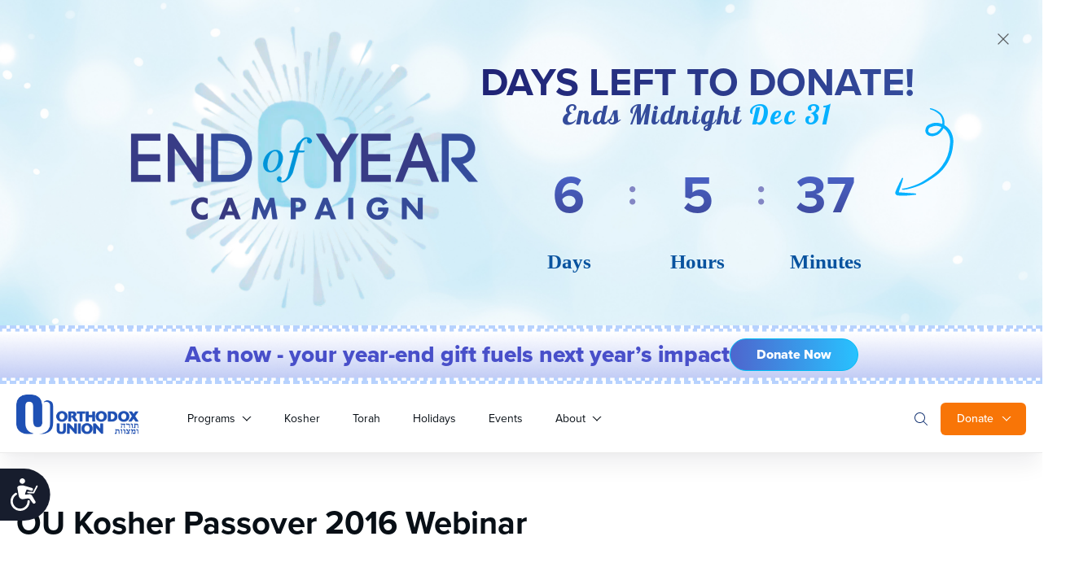

--- FILE ---
content_type: text/css
request_url: https://www.ou.org/content/themes/oudev23/assets/dist/css/style.css?ver=1766654661
body_size: 61898
content:
@import"https://use.typekit.net/lvd3leo.css";@import"https://fonts.googleapis.com/css2?family=Figtree:ital,wght@0,300..900;1,300..900&family=Georama:ital,wght@0,100..900;1,100..900&display=swap";.visible-print{display:none}@media print{@page{size:auto;margin:25mm 25mm 25mm 25mm}body{margin:0px}.visible-print{display:inline-block}.container{max-width:100% !important}h1.landing,h1.entry-title,h1.author-name{font-size:36px !important;line-height:1.2em !important}h3{font-size:18px !important}.author,.date{font-size:.8em !important}.print-header .container{overflow:hidden;border-bottom:1px solid #eee;padding-bottom:10px}.print-header h1{float:left;font-family:"proxima-nova","Helvetica Neue",Helvetica,Arial,sans-serif;font-size:20px;line-height:1;text-transform:uppercase;margin-top:0}.print-header img{float:left;margin-right:10px;height:40px}a:link:after,a:visited:after{content:""}blockquote p{font-size:1.4em !important;line-height:1.2em !important}.nav.nav-pills{display:none}.pager{display:none}.pagination{display:none !important}.breadcrumb{display:none !important}.btn-download{display:none !important}.sidebar{display:none}.media-player-container,.LimelightEmbeddedPlayer,.limelight_video_cap,#mediaPlayer{display:none !important}article.post>header{padding-bottom:10px !important;border-bototm:4px solid #ccc !important}.author-bio,article.post .entry-content{font-size:.9em !important;line-height:1.4em !important}.homepage-slider ul.slides{-webkit-transform:none !important;transform:none !important}.alert-container{border:none !important}#site-header{-webkit-box-shadow:none;box-shadow:none;position:relative !important}.section-container .ctrl{display:none !important}.section-container .section-main{display:block !important}.header.single__header{background:none}.calendar-container{border:none}.footer__bottom__right,.header__search__form,.single__details__right,.secondary__navbar,.footer__group,section.newsletter__signup,section.related__articles.container,.article-bottom-subscribe,.ou-secondary-navbar,#disqus_thread,#spot-im-frame-newsfeed,#spot-im-frame-utility,.spot-im-ticker,#spot-im-frame-utility-iframe,.adunit{display:none !important}#bd{padding:0}.entry-content p{font-family:Garamond;font-size:12pt;line-height:140%;margin-bottom:15px}}*,*:before,*:after{-webkit-box-sizing:border-box;box-sizing:border-box}html,body,div,span,applet,object,iframe,h6,p,blockquote,pre,a,abbr,acronym,address,big,cite,code,del,dfn,em,img,ins,kbd,q,s,samp,small,strike,strong,sub,sup,tt,var,b,u,i,center,dl,dt,dd,ol,ul,li,fieldset,form,label,legend,table,caption,tbody,tfoot,thead,tr,th,td,article,aside,canvas,details,embed,figure,figcaption,footer,header,hgroup,menu,nav,output,ruby,section,summary,time,mark,audio,video{margin:0;padding:0;border:0;font-size:100%;font:inherit;vertical-align:baseline}article,aside,details,figcaption,figure,footer,header,hgroup,menu,nav,section{display:block}html{scroll-behavior:smooth}body{background:#fff;font-family:"proxima-nova","Helvetica Neue",Helvetica,Arial,sans-serif;line-height:1.4;color:#595c5f;font-size:16px;font-weight:400;font-style:normal;overflow-x:hidden;-moz-osx-font-smoothing:grayscale;-webkit-font-smoothing:antialiased}ol,ul{padding-left:20px;margin-bottom:2rem}blockquote,q{quotes:none}blockquote:before,blockquote:after,q:before,q:after{content:"";content:none}table{width:100%;border-collapse:collapse;border-spacing:0}a{-webkit-text-decoration:none;text-decoration:none;color:#1e50b4;font-weight:400}a:hover{-webkit-text-decoration:none;text-decoration:none}iframe{max-width:100%}img{max-width:100%;height:auto;border:0}::-moz-focus-inner{padding:0;border:0}:focus{outline:0}hr{margin:30px 0;border:none;border-bottom:1px solid #cfd1d3}p{margin-bottom:2rem}b,strong{font-weight:bold}sup{vertical-align:super;font-size:smaller}body .brz iframe,body.brz iframe{width:100%}.pull-left{float:left}.pull-right{float:right}.clearfix:after{content:"";display:table;clear:both}.text-center{text-align:center}.text-right{text-align:right}.text-left{text-align:left}.italic{font-style:italic}.to-upper{text-transform:uppercase}hr{margin-bottom:15px;margin-top:0;border:0;height:0;border-top:1px solid gray}.wp-caption{background-clip:padding-box;font-size:14px;font-weight:normal;max-width:100%}.wp-caption>a{display:block;overflow:hidden}.wp-caption img{min-width:100%}.wp-caption .wp-caption-text{margin-bottom:0;color:#8a8a8a;font-style:italic}.alignleft{margin-right:0px;margin-bottom:20px}@media(min-width: 720px){.alignleft{float:left;margin-right:20px}}.page__author__desc .alignright{margin-bottom:20px;margin-left:0px}@media(max-width: 720px){.page__author__desc .alignright{display:block}}@media(min-width: 720px){.page__author__desc .alignright{float:right;margin-left:20px}}.page__author__desc .alignleft{margin-right:0px;margin-bottom:20px}@media(max-width: 720px){.page__author__desc .alignleft{display:block}}@media(min-width: 720px){.page__author__desc .alignleft{float:left;margin-right:20px}}.alignright{margin-left:0px;margin-bottom:20px}@media(min-width: 720px){.alignright{float:right;margin-left:20px}}@media(max-width: 720px){.alignright--mobile{float:none;display:block;width:100%}}i{font-style:italic}.video-wrapper{position:relative;padding-bottom:56.25%;height:0}.video-wrapper iframe{position:absolute;top:0;left:0;width:100%;height:100%}.btn{-webkit-box-align:center;-ms-flex-align:center;align-items:center;padding:14px 24px;border-radius:6px;font-weight:500;font-size:14px;-webkit-transition:background-color 300ms ease;transition:background-color 300ms ease;line-height:24px;display:inline-block;text-align:center}.btn.btn--outline{color:#1e50b4;border:1px solid #1e50b4}.btn.btn--outline:hover{background:rgba(30,80,180,.04)}.btn.btn--borderwhite{color:#fff;border:1px solid #fff}.btn.btn--borderwhite:hover{background:hsla(0,0%,100%,.07)}.btn.btn--outlinegray{color:#1e50b4;border:1px solid #1e50b4;background:rgba(30,80,180,.04)}.btn.btn--outlinegray:hover{background:rgba(30,80,180,.07);color:#0f285a}.btn.btn--outlineopacity{opacity:.5;border:1px solid #1e50b4;color:#1e50b4}.btn.btn--blue{color:#fdfdfd;background:#1e50b4}.btn.btn--blue:hover{color:#fdfdfd;background:#133271}.btn.btn--bluedark{color:#fdfdfd;background:#133271}.btn.btn--bluedark:hover{color:#fdfdfd;background:#0f285a}.btn.btn--bluedarkvery{color:#fdfdfd;background:#0f285a}.btn.btn--orange{color:#fff;background:#f87507}.btn.btn--orange:hover{background:#c25700;color:#fdfdfd}.btn.btn--blueopac{background:#1e50b4;opacity:.5;color:#fdfdfd}.btn.btn--white{background:#fdfdfd;color:#595c5f}.btn.btn--white:hover{color:#1e50b4}.btn.btn--empty{background:inherit;color:#1e50b4;padding:12px 20px}.btn.btn--empty:hover{background:rgba(30,80,180,.04)}@media(min-width: 720px){.btn.btn--empty{padding:14px 24px}}@media(min-width: 720px){.btn.btn--large{font-size:16px;line-height:24px}}.btn.btn--link{background:inherit;color:#1e50b4;padding:0px}.btn.btn--link:hover{background:inherit;color:#316add}.btn.btn-primary{color:#fff;background-color:#426bba}.btn.btn-primary:hover{color:#fff;background-color:#062e7b}.btn.btn-info{color:#fff;background-color:#5bc0de;border-color:#46b8da}.btn.btn-info:hover{color:#fff;background-color:#31b0d5;border-color:#269abc}ul.pagination{display:-webkit-box;display:-ms-flexbox;display:flex;-webkit-box-align:center;-ms-flex-align:center;align-items:center;-webkit-box-pack:center;-ms-flex-pack:center;justify-content:center;padding:8px 0px;margin:0px}ul.pagination li{display:-webkit-box;display:-ms-flexbox;display:flex;-webkit-box-align:center;-ms-flex-align:center;align-items:center;-webkit-box-pack:center;-ms-flex-pack:center;justify-content:center}ul.pagination li.active a{color:#1e50b4}ul.pagination li a{font-style:normal;font-weight:500;font-size:16px;line-height:24px;display:-webkit-box;display:-ms-flexbox;display:flex;-webkit-box-align:center;-ms-flex-align:center;align-items:center;text-align:center;color:#cfd1d3}ul.pagination li a:hover{background:rgba(30,80,180,.04);color:#1e50b4}ul.pagination li a.btn.btn--empty{padding:14px;margin:0px}ul.pagination li span{padding:0px 6px;margin:0px 6px;display:-webkit-box;display:-ms-flexbox;display:flex;-webkit-box-align:center;-ms-flex-align:center;align-items:center}.category__label{color:#fff;display:inline-block;padding:4px 6px;background:#8731dd;border-radius:3px;font-style:normal;font-weight:600;font-size:10px;line-height:10px;text-align:center;letter-spacing:.04em;text-transform:uppercase;margin-bottom:0px}@media only screen and (min-width: 720px){.category__label{font-size:12px;line-height:12px;padding:5px 9px}}.category__label.category__label--yellow{background:#f2ca39}.category__label.category__label--gray{background:#316add}.category__label.category__label--torq{background:#31d3dd}.category__label.category__label--sky{background:#31a9dd}.category__label.category__label--blue{background:#316add}.category__label.category__label--green{background:#18bb0c}.category__label.category__label--orange{background:#f87507}a.category__label{position:relative}a.category__label:hover::before{background:rgba(0,0,0,.2);position:absolute;content:" ";top:0px;left:0px;height:100%;display:block;width:100%}.tabs__navs{background:#fcfcfc;border:1px solid #dfe0e2}@media only screen and (min-width: 720px){.tabs__navs{max-width:302px;border-radius:8px}.tabs__navs.tabs__navs--sticky{position:sticky;top:40px}}.tabs__navs ul{margin:0px;display:-webkit-box;display:-ms-flexbox;display:flex;overflow-x:auto;overflow-y:hidden;-webkit-box-orient:horizontal;-webkit-box-direction:normal;-ms-flex-flow:row;flex-flow:row;gap:0px 8px;padding:16px;list-style:none;-ms-overflow-style:none;scrollbar-width:none}.tabs__navs ul::-webkit-scrollbar{display:none}@media only screen and (min-width: 720px){.tabs__navs ul{-webkit-box-orient:vertical;-webkit-box-direction:normal;-ms-flex-flow:column;flex-flow:column;padding:40px 24px;gap:16px 0px}}.tabs__navs ul li{-webkit-box-flex:1;-ms-flex:1;flex:1;display:-webkit-inline-box;display:-ms-inline-flexbox;display:inline-flex;-webkit-box-orient:horizontal;-webkit-box-direction:normal;-ms-flex-direction:row;flex-direction:row;-webkit-box-align:center;-ms-flex-align:center;align-items:center;padding:6px 12px;width:100%;background:rgba(0,0,0,.03);-webkit-box-shadow:0px 1px 3px rgba(16,24,40,.1),0px 1px 2px rgba(16,24,40,.06);box-shadow:0px 1px 3px rgba(16,24,40,.1),0px 1px 2px rgba(16,24,40,.06);border-radius:6px;font-style:normal;font-weight:500;font-size:14px;line-height:20px;position:relative;text-align:center;white-space:nowrap;color:#080f16;-webkit-transition:.3s all ease-in-out;transition:.3s all ease-in-out;cursor:pointer}@media only screen and (min-width: 720px){.tabs__navs ul li{display:-webkit-box;display:-ms-flexbox;display:flex;font-size:16px;line-height:24px;padding:14px 24px}}.tabs__navs ul li:hover{background:rgba(0,0,0,.07)}.tabs__navs ul li.active{background:#1e50b4;color:#fff}.tabs__navs ul li.active:hover{background:#133271}.tabs__navs__bottom{border-top:1px solid #cfd1d3;padding:20px 0px 20px;display:-webkit-box;display:-ms-flexbox;display:flex;-webkit-box-orient:vertical;-webkit-box-direction:normal;-ms-flex-flow:column;flex-flow:column;gap:8px 0px;display:none;margin:0px 16px}@media only screen and (min-width: 720px){.tabs__navs__bottom{display:-webkit-box;display:-ms-flexbox;display:flex;margin:0px;padding:32px 32px 24px}}.tabs__navs__bottom.tabs__navs__bottom--mobile{display:-webkit-box;display:-ms-flexbox;display:flex}@media only screen and (min-width: 720px){.tabs__navs__bottom.tabs__navs__bottom--mobile{display:none}}.tabs__content{display:none;-webkit-animation:fadeEffect 1s;animation:fadeEffect 1s}.tabs__content:first-of-type{display:block}.tabs__navs__desc{font-weight:400;font-size:14px;line-height:20px;color:#96999c}.tabs__box__group{display:-webkit-box;display:-ms-flexbox;display:flex;-webkit-box-orient:vertical;-webkit-box-direction:normal;-ms-flex-flow:column;flex-flow:column;gap:16px;margin-bottom:50px}@media only screen and (min-width: 720px){.tabs__box__group{-ms-flex-flow:wrap;flex-flow:wrap;gap:24px;margin-bottom:0px}}.tabs__box__group .tabs__box{width:100%}@media only screen and (min-width: 720px){.tabs__box__group .tabs__box{width:calc(33% - 24px)}}.tabs__box{display:-webkit-box;display:-ms-flexbox;display:flex;-webkit-box-orient:vertical;-webkit-box-direction:normal;-ms-flex-flow:column;flex-flow:column;padding:16px 16px 8px;background:#fcfcfc;border:1px solid #dfe0e2;border-radius:6px}@media only screen and (min-width: 720px){.tabs__box{padding:24px 16px 10px}}.tabs__box__title{font-style:normal;font-weight:700;font-size:14px;line-height:18px;color:#080f16;margin-bottom:8px}@media only screen and (min-width: 720px){.tabs__box__title{font-size:16px;line-height:24px}}.tabs__box__name{font-style:normal;font-weight:400;font-size:14px;line-height:20px;color:#595c5f;margin-bottom:8px}a.tabs__box__mail{color:#464749;font-style:normal;font-weight:500;font-size:14px;line-height:20px;display:-webkit-box;display:-ms-flexbox;display:flex;gap:8px;-webkit-box-align:center;-ms-flex-align:center;align-items:center}@media only screen and (min-width: 720px){a.tabs__box__mail{padding:8px}}@-webkit-keyframes fadeEffect{from{opacity:0}to{opacity:1}}@keyframes fadeEffect{from{opacity:0}to{opacity:1}}.box__panel{padding:16px 24px;background:#fff;-webkit-box-shadow:0px 20px 24px -4px rgba(16,24,40,.06),0px 8px 8px -4px rgba(16,24,40,.02);box-shadow:0px 20px 24px -4px rgba(16,24,40,.06),0px 8px 8px -4px rgba(16,24,40,.02);border-radius:8px;font-style:normal;font-weight:400;font-size:14px;line-height:20px;color:#080f16;margin-bottom:16px}.box__panel h4{font-style:normal;font-weight:700;font-size:16px;line-height:24px;color:#080f16;margin-bottom:16px}.box__panel a:hover{color:#1e50b4}.box__panel.box__panel--blue{border-top:3px solid #1e50b4}.box__panel.box__panel--blue a{color:#1e50b4}.box__panel.box__panel--blue a:hover{font-weight:500;color:#316add}.box__panel__text p{margin-bottom:8px}.social__panel{display:-webkit-box;display:-ms-flexbox;display:flex;-webkit-box-orient:horizontal;-webkit-box-direction:normal;-ms-flex-direction:row;flex-direction:row;-webkit-box-align:center;-ms-flex-align:center;align-items:center;padding:14px 14px;width:100%;gap:16px;background:#f7f7f7;border-radius:6px}.social__panel.social__panel--cold{color:#595c5f;padding:10px 14px}.social__panel.social__panel--cold strong{color:#464749}.sidebar__box{padding:24px 32px;max-width:461px;width:100%;-webkit-box-flex:1;-ms-flex:1;flex:1;background:#fff;border-top:3px solid #1e50b4;-webkit-box-shadow:0px 0px 16px rgba(0,0,0,.04);box-shadow:0px 0px 16px rgba(0,0,0,.04);border-radius:6px;position:relative}.sidebar__box h4{font-style:normal;font-weight:700;color:#080f16;margin-bottom:24px;display:none}@media(min-width: 720px){.sidebar__box h4{margin-bottom:33px;display:block}}.sidebar__box a.btn--outline{font-size:14px;padding:10px 20px;line-height:20px;text-align:center;display:-webkit-box;display:-ms-flexbox;display:flex;-webkit-box-pack:center;-ms-flex-pack:center;justify-content:center}@media only screen and (min-width: 720px){.sidebar__box a.btn--outline{display:-webkit-inline-box;display:-ms-inline-flexbox;display:inline-flex;-webkit-box-pack:start;-ms-flex-pack:start;justify-content:flex-start}}.alert{display:-webkit-box;display:-ms-flexbox;display:flex;-webkit-box-align:center;-ms-flex-align:center;align-items:center;padding:16px;gap:8px;background:#f2f6fd;border-radius:10px;-webkit-box-orient:vertical;-webkit-box-direction:normal;-ms-flex-flow:column;flex-flow:column;text-align:center;-webkit-box-pack:center;-ms-flex-pack:center;justify-content:center}@media only screen and (min-width: 720px){.alert{-ms-flex-flow:nowrap;flex-flow:nowrap;-webkit-box-orient:vertical;-webkit-box-direction:normal;-ms-flex-flow:inherit;flex-flow:inherit;padding:32px;text-align:left}}.alert.alert--left{-webkit-box-pack:start;-ms-flex-pack:start;justify-content:flex-start}.alert.alert--info{padding:17px 10px;text-align:center;margin-bottom:11px}.alert.alert--info a{display:-webkit-box;display:-ms-flexbox;display:flex;gap:4px;-webkit-box-align:center;-ms-flex-align:center;align-items:center}.alert.alert--info a:hover{-webkit-text-decoration:underline;text-decoration:underline}.title-hero{font-family:"proxima-nova","Helvetica Neue",Helvetica,Arial,sans-serif;text-transform:capitalize;font-weight:700}.subtitle-blue-word{font-family:"proxima-nova","Helvetica Neue",Helvetica,Arial,sans-serif;padding-bottom:32px;font-size:40px;text-transform:capitalize;font-weight:700}.subtitle-blue-word span{color:#316add}.scrollbar--grayscale-placeholder::-webkit-scrollbar{width:7px;height:7px;background-color:#ebebeb;border-top-right-radius:10px;border-bottom-right-radius:10px}.scrollbar--grayscale-placeholder::-webkit-scrollbar-button{display:none}.scrollbar--grayscale-placeholder::-webkit-scrollbar-thumb{background-color:#96999c;border-radius:99px}.hidden{display:none !important}.visibility-hidden{visibility:hidden !important;height:0 !important;padding:0 !important;overflow:0 !important;margin:0 !important}@media only screen and (min-width: 960px){.visible-xs,.visible-sm,.visible-md,.visible-lg{display:none !important}}@-webkit-keyframes fadeInUp{0%{opacity:0;-webkit-transform:translateY(100px);transform:translateY(100px)}25%{opacity:0;-webkit-transform:translateY(100px);transform:translateY(100px)}to{opacity:1;-webkit-transform:translate(0);transform:translate(0)}}@keyframes fadeInUp{0%{opacity:0;-webkit-transform:translateY(100px);transform:translateY(100px)}25%{opacity:0;-webkit-transform:translateY(100px);transform:translateY(100px)}to{opacity:1;-webkit-transform:translate(0);transform:translate(0)}}.fadeInUp{-webkit-animation-duration:1.3s;animation-duration:1.3s;-webkit-animation-fill-mode:both;animation-fill-mode:both;-webkit-animation-name:fadeInUp;animation-name:fadeInUp;opacity:0}.fadeInUp.fadeInUp--slower{-webkit-animation-duration:2s;animation-duration:2s}@-webkit-keyframes fadeInRight{from{opacity:0;-webkit-transform:translate3d(100%, 0, 0);transform:translate3d(100%, 0, 0)}to{opacity:1;-webkit-transform:none;transform:none}}@keyframes fadeInRight{from{opacity:0;-webkit-transform:translate3d(100%, 0, 0);transform:translate3d(100%, 0, 0)}to{opacity:1;-webkit-transform:none;transform:none}}.fadeInRight{-webkit-animation-name:fadeInRight;animation-name:fadeInRight}@media(min-width: 960px){.flex-container{display:-webkit-box;display:-ms-flexbox;display:flex;-webkit-box-align:center;-ms-flex-align:center;align-items:center;-ms-flex-wrap:wrap;flex-wrap:wrap}}.flex-container>*{-webkit-box-flex:1;-ms-flex:1;flex:1}.container{max-width:1320px;margin:auto;padding:0 20px}.gform_wrapper .form--boxed{border-radius:10px;background:#fdfdfd;background:var(--grayscale-off-white, #fdfdfd);-webkit-box-shadow:0px 8px 8px -4px rgba(16,24,40,.02),0px 20px 24px -4px rgba(16,24,40,.06);box-shadow:0px 8px 8px -4px rgba(16,24,40,.02),0px 20px 24px -4px rgba(16,24,40,.06);padding:16px;margin-top:16px}@media only screen and (min-width: 720px){.gform_wrapper .form--boxed{padding:40px 40px 0px}}.gform_wrapper .contact-form{border-radius:10px;background:#fdfdfd;background:var(--grayscale-off-white, #fdfdfd);-webkit-box-shadow:0px 8px 8px -4px rgba(16,24,40,.02),0px 20px 24px -4px rgba(16,24,40,.06);box-shadow:0px 8px 8px -4px rgba(16,24,40,.02),0px 20px 24px -4px rgba(16,24,40,.06);padding:16px;margin-top:16px}@media only screen and (min-width: 720px){.gform_wrapper .contact-form{padding:40px 40px 30px}}@media(min-width: 720px){.gform_wrapper .contact-form .row__split{display:-webkit-box;display:-ms-flexbox;display:flex;gap:16px}}@media(min-width: 720px){.gform_wrapper .contact-form .col-md-6{width:50%}}.gform_wrapper .contact-form .form-group{display:-webkit-box;display:-ms-flexbox;display:flex;-webkit-box-orient:vertical;-webkit-box-direction:normal;-ms-flex-flow:column;flex-flow:column;gap:2px;margin-top:24px}.gform_wrapper .contact-form label{padding-bottom:2px;color:#464749;font-size:14px;font-style:normal;font-weight:500;line-height:18px}.gform_wrapper .contact-form input,.gform_wrapper .contact-form select{display:-webkit-box;display:-ms-flexbox;display:flex;height:40px;padding:12px;border:1px solid #ebebeb;background:#fff}.gform_wrapper .contact-form input:focus,.gform_wrapper .contact-form input:active,.gform_wrapper .contact-form select:focus,.gform_wrapper .contact-form select:active{border:1px solid #1e50b4}.gform_wrapper .contact-form input.gform-theme-button,.gform_wrapper .contact-form select.gform-theme-button{background:#133271 !important;color:#fff}.gform_wrapper .contact-form input.gform-theme-button:hover,.gform_wrapper .contact-form select.gform-theme-button:hover{background:#1e50b4 !important}.gform_wrapper .contact-form input.gform_previous_button,.gform_wrapper .contact-form select.gform_previous_button{background:#ebebeb !important;color:#464749}.gform_wrapper .contact-form input.gform_previous_button:hover,.gform_wrapper .contact-form select.gform_previous_button:hover{background:#d4d4d4 !important}.gform_wrapper .contact-form textarea{border-radius:6px;border:1px solid #ebebeb;background:#fff;font-family:inherit;padding:10px}.gform_wrapper .contact-form button.contact__submit{display:-webkit-box;display:-ms-flexbox;display:flex;-webkit-box-orient:horizontal;-webkit-box-direction:normal;-ms-flex-direction:row;flex-direction:row;-webkit-box-pack:center;-ms-flex-pack:center;justify-content:center;-webkit-box-align:center;-ms-flex-align:center;align-items:center;padding:12px 20px;gap:8px;width:100%;height:48px;border:none;background:#1e50b4;text-align:center;color:#fdfdfd;border-radius:6px;cursor:pointer}.gform_wrapper .contact-form button.contact__submit:hover{color:#fff;background:#133271}.gform_wrapper .gfield_label{font-weight:500 !important;font-size:14px !important;line-height:18px !important;color:#464749 !important;margin-bottom:5px !important}@media(min-width: 720px){.gform_wrapper .gfield_label{font-size:16px !important}}.gform_wrapper input,.gform_wrapper textarea,.gform_wrapper select{background:#fff !important;border:1px solid #ebebeb !important;border-radius:6px !important}.gform_wrapper input:focus,.gform_wrapper textarea:focus,.gform_wrapper select:focus{border:1px solid #1e50b4 !important}.gform_wrapper input[type=submit],.gform_wrapper textarea[type=submit],.gform_wrapper select[type=submit]{display:-webkit-box;display:-ms-flexbox;display:flex;-webkit-box-orient:horizontal;-webkit-box-direction:normal;-ms-flex-direction:row;flex-direction:row;-webkit-box-pack:center;-ms-flex-pack:center;justify-content:center;-webkit-box-align:center;-ms-flex-align:center;align-items:center;padding:12px 20px;gap:8px;width:100%;height:48px;background:#1e50b4 !important;font-weight:500;font-size:16px;line-height:24px;text-align:center;color:#fdfdfd !important}.ou-giving-container .ou-donation-form.form-container{-webkit-box-shadow:none;box-shadow:none;background:#fff;position:relative;padding:0;margin-top:35px}.ou-giving-container .ou-donation-form.form-container label{font-weight:normal !important}.ou-giving-container .ou-donation-form.form-container input[type=checkbox]{margin-top:0;margin-right:5px}.ou-giving-container .ou-donation-form.form-container h2{color:#3399f3;font-weight:bold;line-height:28px;font-size:20px;margin-bottom:15px}.ou-giving-container .ou-donation-form.form-container input#amount_other_field{height:100%}.ou-giving-container .ou-donation-form.form-container .styled-radio--ou-donation.styled-radio input[type=radio]{position:absolute}.form-container.ou-donation-form h2{font-size:18px;margin-bottom:20px;text-transform:capitalize;font-weight:normal;color:#333;line-height:28px}.form-container.ou-donation-form .control-label{font-weight:normal;text-align:left}.form-container.ou-donation-form .form-group{margin:0 0 20px}.form-container.ou-donation-form hr{border-color:#efefef !important}.ginput_container_creditcard{padding:20px;background:#efefef;border-radius:4px}.ginput_container_creditcard label{color:#000}form.form--giving .ginput_complex.ginput_container label{font-size:14px !important;letter-spacing:0px !important}form.form--giving .gfield.space-apart{display:-webkit-box;display:-ms-flexbox;display:flex;-webkit-box-pack:justify;-ms-flex-pack:justify;justify-content:space-between;-webkit-box-align:center;-ms-flex-align:center;align-items:center;-ms-flex-flow:wrap;flex-flow:wrap}form.form--giving .gfield.space-apart .ginput_container.ginput_container_radio{margin-top:0px !important}form.form--giving .gfield.space-apart .gfield_radio{display:-webkit-box;display:-ms-flexbox;display:flex;gap:16px;-webkit-box-align:center !important;-ms-flex-align:center !important;align-items:center !important}form.form--giving .gfield.space-apart .gfield_radio input{margin-top:2px !important}form.form--giving .gsection.dottedLine{border-bottom:2px dashed #ddd}form.form--giving .section__breaker{border-bottom:0px;padding-bottom:0px;margin-bottom:15px}form.form--giving .section__breaker h2,form.form--giving .section__breaker h3{color:#3399f3;font-weight:700;font-size:20px}form.form--giving .section__breaker.section__breaker--darkblue h2,form.form--giving .section__breaker.section__breaker--darkblue h3{color:#1e50b4}form.form--giving .section__breaker.section__breaker--red h2,form.form--giving .section__breaker.section__breaker--red h3{color:#dd3146}form.form--giving textarea{display:block;border:1px solid #ddd !important;border-radius:4px !important;background:#f7f9fb !important;-webkit-transition:all .3s ease-in-out;transition:all .3s ease-in-out;font-size:14px !important}form.form--giving textarea:focus{border-color:#15329d !important;color:#222 !important;background:#fff !important;-webkit-box-shadow:0 0 3px rgba(56,93,163,.5) !important;box-shadow:0 0 3px rgba(56,93,163,.5) !important}form.form--giving input[type=email],form.form--giving input[type=number],form.form--giving input[type=password],form.form--giving input[type=tel],form.form--giving input[type=text],form.form--giving select{display:block;height:38px;border:1px solid #ddd !important;border-radius:4px !important;background:#f7f9fb !important;-webkit-transition:all .3s ease-in-out;transition:all .3s ease-in-out;font-size:14px !important}form.form--giving input[type=email]:focus,form.form--giving input[type=number]:focus,form.form--giving input[type=password]:focus,form.form--giving input[type=tel]:focus,form.form--giving input[type=text]:focus,form.form--giving select:focus{border-color:#15329d !important;color:#222 !important;background:#fff !important;-webkit-box-shadow:0 0 3px rgba(56,93,163,.5) !important;box-shadow:0 0 3px rgba(56,93,163,.5) !important}form.form--giving input[type=submit]{background:#3399f3 !important;color:#fff;font-size:20px;height:50px;border-color:#fff;font-weight:600;padding:0px 30px;cursor:pointer}form.form--giving input[type=submit]:hover{background:#15329d !important}.gfield.fancy-inline-thirds .gfield_radio{margin:6px 0;padding:0;text-indent:0}@media only screen and (min-width: 720px){.gfield.fancy-inline-thirds .gfield_radio{display:-webkit-box;display:-ms-flexbox;display:flex;-ms-flex-wrap:wrap;flex-wrap:wrap;gap:0px;-webkit-box-orient:horizontal;-webkit-box-direction:normal;-ms-flex-direction:row;flex-direction:row}}.gfield.fancy-inline-thirds .gfield_radio .gchoice{-webkit-box-flex:0;-ms-flex:0 0 33.3333333%;flex:0 0 33.3333333%;text-align:center;margin-right:0px !important;display:block;margin-bottom:8px}.gfield.fancy-inline-thirds .gfield_radio .gchoice.gchoice_53_2_11,.gfield.fancy-inline-thirds .gfield_radio .gchoice.gchoice_53_2_9,.gfield.fancy-inline-thirds .gfield_radio .gchoice.gchoice_53_2_10,.gfield.fancy-inline-thirds .gfield_radio .gchoice.gchoice_65_2_11,.gfield.fancy-inline-thirds .gfield_radio .gchoice.gchoice_65_2_9,.gfield.fancy-inline-thirds .gfield_radio .gchoice.gchoice_65_2_10{-ms-flex-preferred-size:100% !important;flex-basis:100% !important}.gfield.fancy-inline-thirds .gfield_radio .gchoice.gchoice_53_2_11 label,.gfield.fancy-inline-thirds .gfield_radio .gchoice.gchoice_53_2_9 label,.gfield.fancy-inline-thirds .gfield_radio .gchoice.gchoice_53_2_10 label,.gfield.fancy-inline-thirds .gfield_radio .gchoice.gchoice_65_2_11 label,.gfield.fancy-inline-thirds .gfield_radio .gchoice.gchoice_65_2_9 label,.gfield.fancy-inline-thirds .gfield_radio .gchoice.gchoice_65_2_10 label{width:100% !important;max-width:98% !important}.gfield.fancy-inline-thirds .gfield_radio .gchoice label{text-align:center !important;cursor:pointer;font-size:14px !important;font-weight:700 !important;margin:0;padding:10px;width:100%;background:#e5e8e9;color:#222;max-width:95%;border-radius:5px}.gfield.fancy-inline-thirds .gfield_radio .gchoice label:hover{background:#cad0d3;color:#fff}.gfield.fancy-inline-thirds .gfield_radio .gchoice input{display:none}.gfield.fancy-inline-thirds .gfield_radio .gchoice input[type=radio]:checked+label{background:#3399f3;color:#fff}p.gform_required_legend{display:none}form .gform-body.gform_body h2.gsection_title,form .gform-body.gform_body h3.gsection_title{color:#3399f3;font-weight:700;font-size:20px;margin:0 !important;padding:0 !important;letter-spacing:normal !important}form .gform-body.gform_body h2.gsection_title.gsection_title--blue,form .gform-body.gform_body h3.gsection_title.gsection_title--blue{color:#1e50b4}form .gform-body.gform_body h2.gsection_title.gsection_title--red,form .gform-body.gform_body h3.gsection_title.gsection_title--red{color:#dd3146}form .gform-body.gform_body .gsection.dottedLine{border-bottom:2px dashed #ddd}form .gform-body.gform_body .section__breaker{border-bottom:0px;padding-bottom:0px;margin-bottom:15px}form .gform-body.gform_body .section__breaker h2,form .gform-body.gform_body .section__breaker h3{color:#3399f3;font-weight:700;font-size:20px}.ginput_container.ginput_container_select a.chosen-single{border-radius:4px;border:1px solid #ddd;background-color:#f7f9fb;color:#222;cursor:pointer;width:100%;outline:0;-webkit-box-sizing:border-box;box-sizing:border-box;min-width:80px;-webkit-transition:border-color .3s ease-in-out;transition:border-color .3s ease-in-out;font-size:16px;-webkit-box-align:center;-ms-flex-align:center;align-items:center;-webkit-box-shadow:none;box-shadow:none;display:-webkit-inline-box;display:-ms-inline-flexbox;display:inline-flex;height:44px;-webkit-box-pack:start;-ms-flex-pack:start;justify-content:flex-start;padding:0 10px;position:relative}.ginput_container_coupon{padding-bottom:10px}.ginput_container_coupon input#gf_coupon_button{cursor:pointer;background:rgba(217,216,216,0.2705882353) !important;color:#222;padding:3px 30px;height:36px;font-size:15px}.ginput_container_coupon input#gf_coupon_button:hover{background:#fafafa !important}.gform-body.gform_body{text-align:left}.gform-body.gform_body .ginput_container.ginput_container_total input{color:#060 !important;font-size:inherit;border:none !important;padding-top:5px}h1{font-weight:700;font-size:24px;line-height:30px;color:#080f16;display:block;margin-bottom:0px;margin-top:0px}@media only screen and (min-width: 720px){h1{font-size:40px;line-height:52px}}h2{margin-bottom:0px;margin-top:0px;font-weight:700;color:#080f16;display:block;line-height:26px;font-size:20px}@media only screen and (min-width: 720px){h2{line-height:48px;font-size:32px}}h2.h2__mixed.h2__mixed--link{-webkit-box-pack:justify;-ms-flex-pack:justify;justify-content:space-between;display:-webkit-box;display:-ms-flexbox;display:flex;-webkit-box-align:center;-ms-flex-align:center;align-items:center}h2.h2__mixed span{text-transform:capitalize;color:#316add}h2.h2__mixed>div{-webkit-box-flex:1;-ms-flex:1;flex:1}@media(min-width: 720px){h2.h2__mixed{font-weight:700;font-size:40px;line-height:52px}}h3{margin-bottom:0px;margin-top:0px;font-weight:700;font-size:18px;line-height:24px;color:#080f16;display:block}@media only screen and (min-width: 720px){h3{font-size:24px;line-height:32px}}h4{margin-bottom:0px;margin-top:0px;font-weight:700;color:#080f16;display:block;font-size:16px;line-height:20px}@media only screen and (min-width: 720px){h4{font-size:20px;line-height:28px}}h5{margin-bottom:0px;margin-top:0px;font-weight:700;color:#080f16;display:block;line-height:18px;font-size:14px}@media only screen and (min-width: 720px){h5{line-height:26px;font-size:18px}}.heading-h2--bold{font-style:normal;font-weight:700;font-size:24px;line-height:32px}#site-header{background:#fff;padding:0;margin-bottom:0px;-webkit-box-shadow:0px 20px 24px -4px rgba(16,24,40,.06),0px 8px 8px -4px rgba(16,24,40,.02);box-shadow:0px 20px 24px -4px rgba(16,24,40,.06),0px 8px 8px -4px rgba(16,24,40,.02);top:0px;width:100%;position:sticky;z-index:9;border-bottom:1px solid #ebebeb}@media(min-width: 960px){#site-header.subheader{border-bottom:none;-webkit-box-shadow:none;box-shadow:none}}#site-header .logo{max-width:150px;margin-right:40px;font-size:0;padding:12px 0px 12px;display:block}@media(min-width: 960px){#site-header .logo{padding:0px 0px 0px;margin-top:-10px}}#site-header .container{display:-webkit-box;display:-ms-flexbox;display:flex;-webkit-box-align:center;-ms-flex-align:center;align-items:center}#site-header .btn--donate{display:-webkit-box;display:-ms-flexbox;display:flex;-webkit-box-align:center;-ms-flex-align:center;align-items:center;-webkit-box-pack:center;-ms-flex-pack:center;justify-content:center}#site-header #main-nav ul .donate{background:#f87507;color:#fff !important}@media(max-width: 960px){#site-header #main-nav ul .donate{border-radius:6px 6px 0 0;padding-left:24px}}@media(min-width: 960px){#site-header #main-nav ul .donate{display:none}}form.header__search__form{display:-webkit-box;display:-ms-flexbox;display:flex;margin-right:4px;border-radius:6px;-webkit-box-align:center;-ms-flex-align:center;align-items:center}@media(min-width: 960px){form.header__search__form{max-width:252px;margin-bottom:0px}}form.header__search__form.open{padding:0px 4px;border:1px solid #ebebeb;height:40px}@media(max-width: 960px){form.header__search__form.open{background:#fff;margin:0px;width:100%;-webkit-box-shadow:none;box-shadow:none;border:1px solid #cfd1d3;border:1px solid var(--Grayscale-Line, #CFD1D3)}}form.header__search__form.open .header__search__submit{background:#1e50b4;width:32px;height:32px;display:-webkit-box;display:-ms-flexbox;display:flex;-webkit-box-align:center;-ms-flex-align:center;align-items:center;-webkit-box-pack:center;-ms-flex-pack:center;justify-content:center;padding:0px}form.header__search__form.open .header__search__submit svg path{fill:#fff}form.header__search__form.open .header__search__submit:hover{background:#133271}@media(max-width: 960px){form.header__search__form.open .header__search__submit{border-radius:6px;background:rgba(30,80,180,.07);width:40px;height:40px;display:-webkit-box;display:-ms-flexbox;display:flex;-webkit-box-align:center;-ms-flex-align:center;align-items:center;-webkit-box-pack:center;-ms-flex-pack:center;justify-content:center;padding:0px}form.header__search__form.open .header__search__submit svg path{fill:#1e50b4}form.header__search__form.open .header__search__submit:hover{background:rgba(30,80,180,.07)}}form.header__search__form.open .header__search__col{display:-webkit-box;display:-ms-flexbox;display:flex;-webkit-transform:translateX(0);transform:translateX(0);-webkit-box-align:center;-ms-flex-align:center;align-items:center}@media(max-width: 960px){form.header__search__form.open .header__search__col{width:100%}}form.header__search__form .header__search__col{display:none;-webkit-transition:all .5s ease-out;transition:all .5s ease-out;-webkit-transform:translateX(100%);transform:translateX(100%)}form.header__search__form input.header__search__input{border:none;height:33px;padding:0px;margin:0px 8px 0px 2px;font-family:"proxima-nova";font-style:normal;font-weight:400;font-size:14px;line-height:20px;-webkit-box-flex:1;-ms-flex:1;flex:1;color:#96999c}form.header__search__form .header__search__reset{display:-webkit-box;display:-ms-flexbox;display:flex;-webkit-box-orient:horizontal;-webkit-box-direction:normal;-ms-flex-direction:row;flex-direction:row;-webkit-box-pack:center;-ms-flex-pack:center;justify-content:center;-webkit-box-align:center;-ms-flex-align:center;align-items:center;width:36px;height:36px;cursor:pointer;border-radius:5px}form.header__search__form .header__search__reset:hover{background:rgba(0,0,0,.04)}form.header__search__form .header__search__submit{position:absolute;width:40px;height:40px;text-align:center;right:56px;top:15px;padding-top:10px;cursor:pointer;border-radius:6px}form.header__search__form .header__search__submit:hover{background:rgba(154,187,255,.2)}form.header__search__form .header__search__submit svg path{fill:#133271}@media(min-width: 960px){form.header__search__form .header__search__submit{position:relative;right:0px;top:auto;display:-webkit-box;display:-ms-flexbox;display:flex;padding-top:0px;-webkit-box-align:center;-ms-flex-align:center;align-items:center;-webkit-box-pack:center;-ms-flex-pack:center;justify-content:center}}.menu__listing{display:block;-webkit-box-flex:1;-ms-flex:1;flex:1}@media(min-width: 960px){.menu__listing{display:-webkit-box;display:-ms-flexbox;display:flex;padding:16px 0px 0px;-webkit-box-align:start;-ms-flex-align:start;align-items:flex-start}}.menu__listing input[type=checkbox]{position:absolute;display:block;width:40px;height:40px;top:15px;right:10px;margin:0;cursor:pointer;opacity:0;border-radius:6px;z-index:2}@media(min-width: 960px){.menu__listing input[type=checkbox]{display:none}}.menu__listing .handler{position:absolute;width:40px;height:40px;top:15px;right:10px;display:-webkit-box;display:-ms-flexbox;display:flex;-webkit-box-orient:vertical;-webkit-box-direction:normal;-ms-flex-direction:column;flex-direction:column;-webkit-box-align:end;-ms-flex-align:end;align-items:flex-end;border-radius:6px;padding-top:10px;padding-right:10px}@media(min-width: 960px){.menu__listing .handler{display:none}}.menu__listing .handler span{display:block;width:7px;height:2px;margin-bottom:5px;position:relative;background:#1e50b4;z-index:1;-webkit-transform-origin:4px 0px;transform-origin:4px 0px;-webkit-transition:background .5s cubic-bezier(0.77, 0.2, 0.05, 1),opacity .55s ease,-webkit-transform .5s cubic-bezier(0.77, 0.2, 0.05, 1);transition:background .5s cubic-bezier(0.77, 0.2, 0.05, 1),opacity .55s ease,-webkit-transform .5s cubic-bezier(0.77, 0.2, 0.05, 1);transition:transform .5s cubic-bezier(0.77, 0.2, 0.05, 1),background .5s cubic-bezier(0.77, 0.2, 0.05, 1),opacity .55s ease;transition:transform .5s cubic-bezier(0.77, 0.2, 0.05, 1),background .5s cubic-bezier(0.77, 0.2, 0.05, 1),opacity .55s ease,-webkit-transform .5s cubic-bezier(0.77, 0.2, 0.05, 1)}.menu__listing .handler span:first-child{-webkit-transform-origin:0% 0%;transform-origin:0% 0%;width:18px}.menu__listing .handler span:nth-last-child(2){-webkit-transform-origin:0% 100%;transform-origin:0% 100%;width:14px}.menu__listing input:checked:hover~.handler{background:rgba(154,187,255,.2)}.menu__listing input:checked~.handler span{opacity:1;width:14px;-webkit-transform:rotate(45deg) translate(-5px, -4px);transform:rotate(45deg) translate(-5px, -4px)}.menu__listing input:checked~.handler span:nth-last-child(3){opacity:0;-webkit-transform:rotate(0deg) scale(0.2, 0.2);transform:rotate(0deg) scale(0.2, 0.2)}.menu__listing input:checked~.handler span:nth-last-child(2){-webkit-transform:rotate(-45deg) translate(-5px, 5px);transform:rotate(-45deg) translate(-5px, 5px)}.menu__listing .header__main__mid>ul{display:none;background-attachment:fixed;margin:0px -20px -15px;padding:20px 20px 20px;list-style:none;background:#f7f7f7;-webkit-box-orient:vertical;-webkit-box-direction:normal;-ms-flex-direction:column;flex-direction:column;gap:2px;-webkit-box-shadow:inset 0px 2px 4px 0px rgba(0,0,0,.1);box-shadow:inset 0px 2px 4px 0px rgba(0,0,0,.1)}@media(max-width: 960px){.menu__listing .header__main__mid>ul{margin:0px 0px 0px;-webkit-box-shadow:none;box-shadow:none;padding:8px 16px 8px 16px;overflow-y:auto;height:calc(100vh - 100px)}}.menu__listing .header__main__mid>ul li{background:#fff;position:relative}.menu__listing .header__main__mid>ul li.menu__listing__home{display:-webkit-box;display:-ms-flexbox;display:flex;-webkit-box-align:center;-ms-flex-align:center;align-items:center;padding:15px 11px}@media(max-width: 960px){.menu__listing .header__main__mid>ul li.visible-xs--last{border-radius:0px 0px 6px 6px}}.menu__listing .header__main__mid>ul li.menu__list__close{background:inherit}.menu__listing .header__main__mid>ul>li:first-child{border-radius:6px 6px 0 0}.menu__listing .header__main__mid>ul>li.visible-xs:last-child{border-radius:0px 0px 6px 6px}@media(min-width: 960px){.menu__listing .header__main__mid>ul{display:-webkit-box !important;display:-ms-flexbox !important;display:flex !important;-webkit-box-orient:horizontal;-webkit-box-direction:normal;-ms-flex-direction:row;flex-direction:row;-webkit-box-align:center;-ms-flex-align:center;align-items:center;background:none;gap:0px 2px;-webkit-box-shadow:none;box-shadow:none;-ms-flex-flow:wrap;flex-flow:wrap;-webkit-box-pack:start;-ms-flex-pack:start;justify-content:flex-start;-webkit-box-flex:1;-ms-flex:1;flex:1;margin:0;padding:0}}.menu__listing li.menu__dropdown>ul{display:none;margin:0;list-style:none;border-top:2px solid #ebebeb;padding:0;gap:2px;background:#f7f7f7;-webkit-box-orient:vertical;-webkit-box-direction:normal;-ms-flex-direction:column;flex-direction:column}@media(max-width: 960px){.menu__listing li.menu__dropdown>ul{border:none;gap:0px}}@media(max-width: 960px){.menu__listing li.menu__dropdown>ul.menu__dropdown-menu li,.menu__listing li.menu__dropdown>ul.section--flex li{background:#fbfbfb}}.menu__listing li.menu__dropdown>ul li{padding-left:20px}@media(max-width: 960px){.menu__listing li.menu__dropdown>ul li a{margin-bottom:0px;line-height:20px;padding:8px 16px 8px 4px}}@media(min-width: 960px){.menu__listing li.menu__dropdown>ul{position:absolute;min-width:300px;border:1px solid #ebebeb !important;border-radius:6px;padding:8px 4px;background:#fff}.menu__listing li.menu__dropdown>ul.section--flex{-webkit-box-orient:horizontal;-webkit-box-direction:normal;-ms-flex-direction:row;flex-direction:row;min-width:600px;-ms-flex-flow:wrap;flex-flow:wrap;z-index:9999}.menu__listing li.menu__dropdown>ul.section--flex li{width:33%}.menu__listing li.menu__dropdown>ul.section--flex li a{margin-bottom:2px}.menu__listing li.menu__dropdown>ul:hover{display:-webkit-box;display:-ms-flexbox;display:flex}.menu__listing li.menu__dropdown>ul:before{content:"";width:24px;height:24px;top:-12px;left:20px;position:absolute;background:#fff;display:block;border:1px solid rgba(0,0,0,0);border-top-color:#ebebeb;border-left-color:#ebebeb;-webkit-transform:rotate(45deg);transform:rotate(45deg)}.menu__listing li.menu__dropdown>ul li{padding:0}}@media(min-width: 960px){.menu__listing li.menu__dropdown:hover>ul{display:-webkit-box;display:-ms-flexbox;display:flex}.menu__listing li.menu__dropdown:hover>a{background:rgba(0,0,0,.07)}}.menu__listing input:checked~ul,.menu__listing #menuToggle:checked~.header__main__mid>ul,.menu__listing li.menu__dropdown input:checked~ul{display:-webkit-box;display:-ms-flexbox;display:flex}.menu__listing input:checked~ul .mobile__menu__closed,.menu__listing #menuToggle:checked~.header__main__mid>ul .mobile__menu__closed,.menu__listing li.menu__dropdown input:checked~ul .mobile__menu__closed{display:-webkit-box;display:-ms-flexbox;display:flex;width:70px;height:40px;margin:auto;padding:10px 20px;-webkit-box-pack:center;-ms-flex-pack:center;justify-content:center;-webkit-box-align:center;-ms-flex-align:center;align-items:center;gap:8px;border-radius:6px;-webkit-transition:all .3s ease-out;transition:all .3s ease-out}@media(min-width: 960px){.menu__listing input:checked~ul .mobile__menu__closed,.menu__listing #menuToggle:checked~.header__main__mid>ul .mobile__menu__closed,.menu__listing li.menu__dropdown input:checked~ul .mobile__menu__closed{display:none}}.menu__listing input:checked~ul .mobile__menu__closed span,.menu__listing #menuToggle:checked~.header__main__mid>ul .mobile__menu__closed span,.menu__listing li.menu__dropdown input:checked~ul .mobile__menu__closed span{display:-webkit-box;display:-ms-flexbox;display:flex;height:20px;padding:9px 2px;-webkit-box-pack:center;-ms-flex-pack:center;justify-content:center;-webkit-box-align:center;-ms-flex-align:center;align-items:center;gap:8px;-webkit-box-flex:1;-ms-flex:1 0 0px;flex:1 0 0}.menu__listing input:checked~ul .mobile__menu__closed:hover,.menu__listing #menuToggle:checked~.header__main__mid>ul .mobile__menu__closed:hover,.menu__listing li.menu__dropdown input:checked~ul .mobile__menu__closed:hover{background:rgba(30,80,180,.04)}.menu__listing input:checked~ul .mobile__menu__closed:hover span,.menu__listing #menuToggle:checked~.header__main__mid>ul .mobile__menu__closed:hover span,.menu__listing li.menu__dropdown input:checked~ul .mobile__menu__closed:hover span{display:-webkit-box;display:-ms-flexbox;display:flex;height:20px;padding:13px 4px;-webkit-box-pack:center;-ms-flex-pack:center;justify-content:center;-webkit-box-align:center;-ms-flex-align:center;align-items:center;gap:8px;-webkit-box-flex:1;-ms-flex:1 0 0px;flex:1 0 0}.menu__listing li.menu__dropdown input:checked~a{border-bottom:1px solid #ebebeb;border-bottom:1px solid var(--Grayscale-Input, #EBEBEB);background:#f7f7f7;background:var(--Grayscale-BG, #F7F7F7)}.menu__listing ul a{color:#464749;display:-webkit-box;display:-ms-flexbox;display:flex;-webkit-box-align:center;-ms-flex-align:center;align-items:center;font-size:14px;gap:4px;padding:8px 16px}.menu__listing ul a:hover{color:#080f16}@media(min-width: 960px){.menu__listing ul a{color:#080f16;padding:10px 20px;margin-bottom:16px;border-radius:6px;-webkit-transition:background-color 250ms cubic-bezier(0.4, 0, 0.2, 1) 0ms,border-color 250ms cubic-bezier(0.4, 0, 0.2, 1) 0ms,color 250ms cubic-bezier(0.4, 0, 0.2, 1) 0ms,-webkit-box-shadow 250ms cubic-bezier(0.4, 0, 0.2, 1) 0ms;transition:background-color 250ms cubic-bezier(0.4, 0, 0.2, 1) 0ms,border-color 250ms cubic-bezier(0.4, 0, 0.2, 1) 0ms,color 250ms cubic-bezier(0.4, 0, 0.2, 1) 0ms,-webkit-box-shadow 250ms cubic-bezier(0.4, 0, 0.2, 1) 0ms;transition:background-color 250ms cubic-bezier(0.4, 0, 0.2, 1) 0ms,box-shadow 250ms cubic-bezier(0.4, 0, 0.2, 1) 0ms,border-color 250ms cubic-bezier(0.4, 0, 0.2, 1) 0ms,color 250ms cubic-bezier(0.4, 0, 0.2, 1) 0ms;transition:background-color 250ms cubic-bezier(0.4, 0, 0.2, 1) 0ms,box-shadow 250ms cubic-bezier(0.4, 0, 0.2, 1) 0ms,border-color 250ms cubic-bezier(0.4, 0, 0.2, 1) 0ms,color 250ms cubic-bezier(0.4, 0, 0.2, 1) 0ms,-webkit-box-shadow 250ms cubic-bezier(0.4, 0, 0.2, 1) 0ms}.menu__listing ul a:hover{background:#f7f7f7}.menu__listing ul a:active{background:#efefef;color:#000}.menu__listing ul a.dropdown-toggle{padding-right:40px}}.menu__listing input:checked~a{background:#f7f7f7}.menu__listing .caret:before{content:"";border:1px solid rgba(0,0,0,0);display:block;position:absolute;width:12px;height:12px;top:8px;right:22px;border-top-color:#1e50b4;border-right-color:#1e50b4;-webkit-transform:rotate(135deg);transform:rotate(135deg)}@media(min-width: 960px){.menu__listing .caret:before{border-top-color:#080f16;border-right-color:#080f16;width:8px;height:8px;top:13px}}.menu__listing .caret.caret--donate:before{border-top-color:#fff;border-right-color:#fff;-webkit-transform:rotate(135deg);transform:rotate(135deg)}@media(min-width: 960px){.menu__listing .caret.caret--donate:before{border-top-color:#fff;border-right-color:#fff}}.menu__listing input:checked~.caret:before{-webkit-transform:rotate(-45deg);transform:rotate(-45deg);top:15px}.header__donate__link{display:none;position:relative}@media(min-width: 960px){.header__donate__link{display:block}}.header__donate__link .header__donate__dropdown{display:none}.header__donate__link input[type=checkbox]{position:absolute;display:block;width:40px;height:40px;top:15px;right:-5px;margin:0;cursor:pointer;opacity:0;z-index:2}@media(min-width: 960px){.header__donate__link input[type=checkbox]{display:none}}.header__donate__link .btn--donate{width:100%;padding:0px 20px;max-width:110px;-webkit-transition:all .5s ease-out;transition:all .5s ease-out;height:40px}@media(min-width: 960px){.header__donate__link .btn--donate{padding-right:40px;margin-bottom:16px}.header__donate__link .btn--donate.spirit--donate{padding-right:23px}}.header__donate__link .caret:before{content:"";border:1px solid rgba(0,0,0,0);display:block;position:absolute;width:12px;-webkit-transition:all .5s ease-out;transition:all .5s ease-out;height:12px;top:8px;right:20px;border-top-color:#1e50b4;border-right-color:#1e50b4;-webkit-transform:rotate(135deg);transform:rotate(135deg)}@media(min-width: 960px){.header__donate__link .caret:before{border-top-color:#fff;border-right-color:#fff;width:8px;height:8px;top:13px}}.header__donate__link:hover .btn--donate{background:#c25700;color:#fdfdfd}.header__donate__link:hover .caret:before{-webkit-transform:rotate(316deg);transform:rotate(316deg);top:18px;-webkit-transition:all .5s ease-out;transition:all .5s ease-out}.header__donate__link:hover .header__donate__dropdown{margin:0;list-style:none;border-top:2px solid #ebebeb;padding:0;gap:2px;z-index:9999;background:#f7f7f7;-webkit-box-orient:vertical;-webkit-box-direction:normal;-ms-flex-direction:column;flex-direction:column}@media(min-width: 960px){.header__donate__link:hover .header__donate__dropdown{display:-webkit-box;display:-ms-flexbox;display:flex;right:0px;position:absolute;min-width:175px;border-radius:6px;padding:8px 4px;background:#fff;border:1px solid #ebebeb}.header__donate__link:hover .header__donate__dropdown:before{content:"";width:24px;height:24px;top:-12px;right:20px;position:absolute;background:#fff;display:block;border:1px solid rgba(0,0,0,0);border-top-color:#ebebeb;border-left-color:#ebebeb;-webkit-transform:rotate(45deg);transform:rotate(45deg)}}.header__donate__link:hover .header__donate__dropdown li{background:#fff;position:relative;-webkit-transition:all .5s ease-out;transition:all .5s ease-out}.header__donate__link:hover .header__donate__dropdown li a{margin-bottom:2px;color:#464749;display:-webkit-box;display:-ms-flexbox;display:flex;-webkit-box-align:center;-ms-flex-align:center;align-items:center;font-size:14px;gap:4px;padding:8px 16px}@media(min-width: 960px){.header__donate__link:hover .header__donate__dropdown li a{color:#080f16;border-radius:6px;padding:8px 20px;transition:background-color 250ms cubic-bezier(0.4, 0, 0.2, 1) 0ms,box-shadow 250ms cubic-bezier(0.4, 0, 0.2, 1) 0ms,border-color 250ms cubic-bezier(0.4, 0, 0.2, 1) 0ms,color 250ms cubic-bezier(0.4, 0, 0.2, 1) 0ms,-webkit-box-shadow 250ms cubic-bezier(0.4, 0, 0.2, 1) 0ms;cursor:pointer}.header__donate__link:hover .header__donate__dropdown li a:hover{background:rgba(30,80,180,.04)}}@media(max-width: 960px){.menu__dropdown.menu__dropdown--desktop{display:none}}.menu__dropdown.menu__dropdown--mobile{margin-top:8px}@media(min-width: 960px){.menu__dropdown.menu__dropdown--mobile{display:none;margin-top:0px}}.menu__dropdown.menu__dropdown--mobile ul#mobileSupport{margin:1px 0px 0px;list-style:none;padding:0;gap:2px;background:#f7f7f7;display:-webkit-box;display:-ms-flexbox;display:flex;-webkit-box-orient:vertical;-webkit-box-direction:normal;-ms-flex-flow:column;flex-flow:column}.menu__dropdown.menu__dropdown--mobile ul#mobileSupport li{padding:0px;background:#ffdbbd;background:var(--Secondary-BG, #FFDBBD)}.menu__dropdown.menu__dropdown--mobile ul#mobileSupport li a{color:#080f16;color:var(--Grayscale-Ash, #080F16);padding:8px 16px 8px 24px}.menu__dropdown.menu__dropdown--mobile ul#mobileSupport li:last-of-type{border-radius:0 0 6px 6px}@media(min-width: 960px){.menu__list__close{display:none}}@media(max-width: 960px){.header__main__mid{width:calc(100% + 40px);margin-left:-20px;margin-right:-20px;background:#f7f7f7}.header__main__mid.open{padding:8px 16px}}@media(min-width: 960px){.header__main__mid{-webkit-box-flex:1;-ms-flex:1;flex:1;display:-webkit-box;display:-ms-flexbox;display:flex;-webkit-box-orient:horizontal;-webkit-box-direction:reverse;-ms-flex-flow:row-reverse;flex-flow:row-reverse;-webkit-box-align:start;-ms-flex-align:start;align-items:start}}#site-footer{background:#080f16;padding:48px 0px 0px}#site-footer .container{position:relative}@media only screen and (min-width: 720px){#site-footer .container::after{content:url("https://res.cloudinary.com/orthodox-union/image/upload/v1674982382/OURedesign/logos/oufootervectorlogo.png");position:absolute;right:-45px;top:10px}}.footer__group{display:-webkit-box;display:-ms-flexbox;display:flex;-webkit-box-pack:justify;-ms-flex-pack:justify;justify-content:space-between;padding-bottom:44px;-webkit-box-orient:vertical;-webkit-box-direction:normal;-ms-flex-flow:column;flex-flow:column;gap:30px 0px}@media only screen and (min-width: 720px){.footer__group{-ms-flex-flow:wrap;flex-flow:wrap;gap:0px;padding-bottom:25px}}@media only screen and (min-width: 720px){.footer__col{-webkit-box-flex:0;-ms-flex:0 1 300px;flex:0 1 300px}}@media only screen and (min-width: 720px){.footer__col.footer__col--apps{-webkit-box-flex:0;-ms-flex:0 1 200px;flex:0 1 200px}}.footer__col.footer__col--keepup{position:relative;z-index:9}@media only screen and (min-width: 980px){.footer__col.footer__col--keepup{width:343px;min-width:343px;max-width:343px;padding-right:0px;-webkit-box-flex:0;-ms-flex:0 1 343px;flex:0 1 343px}}.footer__col ul{padding:0px;margin:0px;list-style:none;display:-webkit-box;display:-ms-flexbox;display:flex;-webkit-box-pack:justify;-ms-flex-pack:justify;justify-content:space-between;gap:0px;-webkit-box-orient:vertical;-webkit-box-direction:normal;-ms-flex-flow:column;flex-flow:column}@media only screen and (min-width: 720px){.footer__col ul{-ms-flex-flow:wrap;flex-flow:wrap;gap:0px 32px}}.footer__col ul li{width:100%}@media only screen and (min-width: 720px){.footer__col ul li{width:calc(50% - 16px)}}.footer__col ul li a{-webkit-transition:.3s all ease-in-out;transition:.3s all ease-in-out;margin-bottom:6px;display:block;font-style:normal;font-weight:500;font-size:14px;line-height:17px;padding-bottom:4px;color:#fff}.footer__col ul li a:hover{color:#9abbff}@media only screen and (min-width: 720px){.footer__col ul li a{margin-bottom:2px}}h4.footer__col__title{font-style:normal;font-weight:600;font-size:16px;margin-bottom:8px;line-height:22px;color:#9abbff}@media only screen and (min-width: 720px){h4.footer__col__title{font-size:18px;margin-bottom:4px;line-height:32px}}a.footer__col__app{display:-webkit-box;display:-ms-flexbox;display:flex;-webkit-transition:.5s all ease-in-out;transition:.5s all ease-in-out}a.footer__col__app:hover svg g{opacity:1}.footer__col__downloads{display:-webkit-box;display:-ms-flexbox;display:flex;gap:20px;-ms-flex-flow:wrap;flex-flow:wrap}@media only screen and (min-width: 720px){.footer__col__downloads{-webkit-box-orient:vertical;-webkit-box-direction:normal;-ms-flex-flow:column;flex-flow:column}}.footer__col--apps{display:-webkit-box;display:-ms-flexbox;display:flex;-webkit-box-orient:vertical;-webkit-box-direction:normal;-ms-flex-flow:column;flex-flow:column}@media only screen and (max-width: 720px){.footer__col--apps{-webkit-box-ordinal-group:5;-ms-flex-order:4;order:4}}.footer__col__extras{display:-webkit-box;display:-ms-flexbox;display:flex;position:relative;z-index:9;padding-top:12px;-webkit-box-orient:vertical;-webkit-box-direction:normal;-ms-flex-flow:column;flex-flow:column}@media only screen and (min-width: 720px){.footer__col__extras{-ms-flex-flow:wrap;flex-flow:wrap;-webkit-box-align:center;-ms-flex-align:center;align-items:center;-webkit-box-pack:justify;-ms-flex-pack:justify;justify-content:space-between;padding-top:22px}}.footer__col__socials{display:-webkit-box;display:-ms-flexbox;display:flex;gap:0px 4px}.footer__col__socials svg path{fill:#fff}.footer__col__socials a{width:32px;height:32px;-webkit-transition:.3s all ease-in-out;transition:.3s all ease-in-out;display:-webkit-box;display:-ms-flexbox;display:flex;-webkit-box-align:center;-ms-flex-align:center;align-items:center;-webkit-box-pack:center;-ms-flex-pack:center;justify-content:center;border-radius:50%}.footer__col__socials a:hover{background-color:#fff}.footer__col__socials a:hover svg{width:20px;height:20px}.footer__col__socials a:hover svg path{fill:#080f16}@media only screen and (max-width: 720px){.footer__col__logo{display:none}}.footer__bottom{display:-webkit-box;display:-ms-flexbox;display:flex;position:relative;padding-bottom:16px;z-index:1;-webkit-box-pack:justify;-ms-flex-pack:justify;justify-content:space-between;font-style:normal;font-weight:500;-ms-flex-flow:wrap;flex-flow:wrap;font-size:14px;line-height:20px;color:#96999c}.footer__bottom a{-webkit-transition:.3s all ease-in-out;transition:.3s all ease-in-out;font-style:normal;font-weight:500;font-size:14px;line-height:20px;color:#96999c}.footer__bottom a:hover{color:#9abbff}@media only screen and (max-width: 720px){.footer__bottom{-webkit-box-orient:vertical;-webkit-box-direction:normal;-ms-flex-flow:column;flex-flow:column;gap:8px;padding-bottom:12px}}.footer__bottom__right{display:-webkit-box;display:-ms-flexbox;display:flex;gap:8px}@media only screen and (min-width: 720px){.footer__bottom__right{-webkit-box-pack:justify;-ms-flex-pack:justify;justify-content:space-between;gap:9px}}.secondary__navbar{padding:8px 0px;background:#f7f7f7;-webkit-box-shadow:0px 20px 24px -4px rgba(16,24,40,.06),0px 8px 8px -4px rgba(16,24,40,.02);box-shadow:0px 20px 24px -4px rgba(16,24,40,.06),0px 8px 8px -4px rgba(16,24,40,.02);display:block;position:relative;-webkit-box-flex:1;-ms-flex:1;flex:1}@media(min-width: 960px){.secondary__navbar{padding:8px 0px 0px}}.submenu__listing.submenu__listing--desktop{display:none}@media(min-width: 960px){.submenu__listing.submenu__listing--desktop{display:-webkit-box;display:-ms-flexbox;display:flex}}@media(min-width: 960px){.submenu__listing{display:-webkit-box;display:-ms-flexbox;display:flex;-webkit-box-align:center;-ms-flex-align:center;align-items:center}.submenu__listing.submenu__listing--mobile{display:none}}.submenu__listing input{position:absolute;display:block;width:40px;height:40px;top:15px;right:-5px;margin:0;cursor:pointer;opacity:0;z-index:2}@media(min-width: 960px){.submenu__listing input{display:none}}.submenu__listing>ul{display:none;margin:0px -20px -15px;padding:20px 20px 20px;list-style:none;background:#f7f7f7;-webkit-box-orient:vertical;-webkit-box-direction:normal;-ms-flex-direction:column;flex-direction:column;gap:2px;-ms-flex-flow:wrap;flex-flow:wrap;-webkit-box-shadow:inset 0px 2px 4px 0px rgba(0,0,0,.1);box-shadow:inset 0px 2px 4px 0px rgba(0,0,0,.1)}.submenu__listing>ul li{position:relative}@media(min-width: 960px){.submenu__listing>ul .menu__dropdown-menu li a{padding:8px 10px 8px 10px}}.submenu__listing>ul>li:first-child{border-radius:6px 6px 0 0}.submenu__listing>ul>li:last-child{border-radius:0px 0px 6px 6px}@media(min-width: 960px){.submenu__listing>ul{display:-webkit-box !important;display:-ms-flexbox !important;display:flex !important;gap:0px 4px;-webkit-box-orient:horizontal;-webkit-box-direction:normal;-ms-flex-direction:row;flex-direction:row;background:none;-webkit-box-shadow:none;box-shadow:none;-webkit-box-flex:1;-ms-flex:1;flex:1;margin:0;padding:0}.submenu__listing>ul li{padding:0px}}.submenu__listing li.menu__dropdown>ul{opacity:0;height:0;-webkit-transition:opacity .3s,height .3s;transition:opacity .3s,height .3s;margin:0;list-style:none;border-top:2px solid #ebebeb;padding:0;gap:2px;background:#f7f7f7;-webkit-box-orient:vertical;-webkit-box-direction:normal;-ms-flex-direction:column;flex-direction:column}@media(max-width: 960px){.submenu__listing li.menu__dropdown>ul{position:absolute}}.submenu__listing li.menu__dropdown>ul li{padding-left:20px}@media(min-width: 960px){.submenu__listing li.menu__dropdown>ul{position:absolute;min-width:300px;border:1px solid #ebebeb !important;border-radius:6px;margin-top:-2px;padding:12px;background:#fff}.submenu__listing li.menu__dropdown>ul:hover{display:-webkit-box;display:-ms-flexbox;display:flex}.submenu__listing li.menu__dropdown>ul:before{content:"";width:18px;height:18px;top:-9px;left:20px;position:absolute;background:#fff;display:block;border:1px solid rgba(0,0,0,0);border-top-color:#ebebeb;border-left-color:#ebebeb;-webkit-transform:rotate(45deg);transform:rotate(45deg)}.submenu__listing li.menu__dropdown>ul li{padding:0}}@media(min-width: 960px){.submenu__listing li.menu__dropdown:hover>ul{display:-webkit-box;display:-ms-flexbox;display:flex;padding:8px 10px 8px 10px;height:auto;opacity:1;z-index:9}}.submenu__listing input:checked~ul,.submenu__listing li.menu__dropdown input:checked~ul{display:-webkit-box;display:-ms-flexbox;display:flex;opacity:1;height:auto}@media(max-width: 960px){.submenu__listing input:checked~ul,.submenu__listing li.menu__dropdown input:checked~ul{position:relative;top:auto}}.submenu__listing ul a{color:#133271;display:block;font-size:14px;padding:8px 16px}.submenu__listing ul a:hover{color:#1e50b4}@media(min-width: 960px){.submenu__listing ul a{padding:10px 17px;margin-bottom:8px;border-radius:6px;font-style:normal;font-weight:500;font-size:14px;line-height:20px;color:#133271}.submenu__listing ul a:hover{background:rgba(30,80,180,.04)}.submenu__listing ul a:active{background:#efefef;color:#000}.submenu__listing ul a.dropdown-toggle{padding-right:40px}}.submenu__listing ul a.submenu__listing__home{display:-webkit-box;display:-ms-flexbox;display:flex;-webkit-box-align:center;-ms-flex-align:center;align-items:center;padding:10px 11px}.submenu__listing input:checked~a{background:#f7f7f7}.submenu__listing .caret:before{content:"";border:1px solid rgba(0,0,0,0);display:block;position:absolute;width:12px;height:12px;top:8px;right:19px;border-top-color:#1e50b4;border-right-color:#1e50b4;-webkit-transform:rotate(135deg);transform:rotate(135deg)}@media(min-width: 960px){.submenu__listing .caret:before{border-top-color:#133271;border-right-color:#133271;width:8px;height:8px;top:14px}}.submenu__listing input:checked~.caret:before{-webkit-transform:rotate(-45deg);transform:rotate(-45deg);top:15px}@media(max-width: 960px){.submenu__listing ul.submenu__groups{margin:0px -20px -15px;padding:20px 20px 20px;list-style:none;background:#f7f7f7;-webkit-box-orient:vertical;-webkit-box-direction:normal;-ms-flex-direction:column;flex-direction:column;gap:2px;-webkit-box-shadow:inset 0px 2px 4px 0px rgba(0,0,0,.1);box-shadow:inset 0px 2px 4px 0px rgba(0,0,0,.1);display:-webkit-box !important;display:-ms-flexbox !important;display:flex !important;-ms-flex-direction:row;flex-direction:row;-webkit-box-align:center;-ms-flex-align:center;align-items:center;background:none;gap:0px 2px;-webkit-box-shadow:none;box-shadow:none;-ms-flex-flow:wrap;flex-flow:wrap;-webkit-box-pack:start;-ms-flex-pack:start;justify-content:flex-start;-webkit-box-flex:1;-ms-flex:1;flex:1;margin:0;padding:0}.submenu__listing ul.submenu__groups li{background:#fff;position:relative;width:100%;padding-left:0px !important}.submenu__listing ul.submenu__groups li.menu__listing__home{display:-webkit-box;display:-ms-flexbox;display:flex;-webkit-box-align:center;-ms-flex-align:center;align-items:center;padding:15px 11px}.submenu__listing ul.submenu__groups li.menu__dropdown--outer{background:#f7f7f7}.submenu__listing ul.submenu__groups .submenu__listing__home{display:-webkit-box;display:-ms-flexbox;display:flex}.submenu__listing ul.submenu__groups input:checked~a{background:#fff;border-radius:6px;border:1px solid #1e50b4}.submenu__listing ul.submenu__groups a.dropdown-toggle--icon{display:-webkit-box;display:-ms-flexbox;display:flex;margin-bottom:4px;background:#fff;border-radius:6px;gap:8px;-webkit-box-align:center;-ms-flex-align:center;align-items:center}.submenu__listing ul.submenu__groups>li:first-child{border-radius:6px 6px 0 0}.submenu__listing ul.submenu__groups>li:last-child{border-radius:0px 0px 6px 6px}}ul.menu__dropdown-menu li a{margin-bottom:2px}#site-footer.footer-min.footer--sm h4.footer__col__title{color:#fff;color:var(--White, #FFF);font-size:16px;font-style:normal;font-weight:700;line-height:24px}@media only screen and (min-width: 720px){#site-footer.footer-min .container::after{content:none}#site-footer.footer-min h4.footer__col__title{margin-bottom:12px;line-height:24px;font-size:16px;font-weight:700}#site-footer.footer-min .footer__logo-link{display:block;margin:4px 0 0 4px}#site-footer.footer-min .footer__col{-webkit-box-flex:0;-ms-flex:0 0 200px;flex:0 0 200px}#site-footer.footer-min .footer__col__downloads{-webkit-box-orient:horizontal;-webkit-box-direction:normal;-ms-flex-flow:row;flex-flow:row;margin-top:0}#site-footer.footer-min .footer__col--apps{padding-right:65px}#site-footer.footer-min .footer__col--keepup{width:-webkit-fit-content;width:-moz-fit-content;width:fit-content;min-width:-webkit-fit-content;min-width:-moz-fit-content;min-width:fit-content;max-width:none}#site-footer.footer-min .footer__col__subscribe{width:280px}#site-footer.footer-min .footer__group{padding-bottom:8px}#site-footer.footer-min .footer__group>:first-child{-ms-flex-preferred-size:235px;flex-basis:235px}#site-footer.footer-min .footer__bottom{-webkit-box-pack:start;-ms-flex-pack:start;justify-content:flex-start;gap:8px;padding-bottom:23px}}.frontpage__slideshow.swiper-slide{display:-webkit-box;display:-ms-flexbox;display:flex;-webkit-box-orient:vertical;-webkit-box-direction:reverse;-ms-flex-flow:column-reverse;flex-flow:column-reverse;background-color:#173c87}@media only screen and (min-width: 980px){.frontpage__slideshow.swiper-slide{-webkit-box-orient:horizontal;-webkit-box-direction:normal;-ms-flex-flow:row;flex-flow:row}}@media only screen and (min-width: 980px){.fp__slideshow__mobile{display:none}}.fp__slideshow__mobile img{width:100%}.fp__slideshow__mobile a{display:block}@media only screen and (max-width: 980px){.hiddenMobile{display:none !important}}.fp__slideshow__left{display:-webkit-box;display:-ms-flexbox;display:flex;-webkit-box-orient:vertical;-webkit-box-direction:normal;-ms-flex-flow:column;flex-flow:column;-webkit-box-pack:center;-ms-flex-pack:center;justify-content:center;-webkit-box-align:center;-ms-flex-align:center;align-items:center;background-position:center;background-size:cover;background:#173c87 !important;padding:16px;position:relative}@media only screen and (min-width: 980px){.fp__slideshow__left{padding:16px;min-width:35%;max-width:35%;width:35%;-webkit-box-flex:1;-ms-flex:1;flex:1}}@media only screen and (min-width: 1400px){.fp__slideshow__left{height:570px}}.fp__slideshow__left h1{font-size:28px;line-height:32px;font-style:normal;font-weight:700;text-transform:capitalize;color:#fff;margin-bottom:8px}@media only screen and (min-width: 720px){.fp__slideshow__left h1{font-size:48px;line-height:56px}}.fp__slideshow__left h4{font-family:"proxima-nova",sans-serif;font-style:normal;font-weight:500;color:#fff}@media only screen and (min-width: 720px){.fp__slideshow__left h4{font-size:16px;line-height:24px}}.frontpage__slideshow__details{text-align:center;text-align:center;position:relative;z-index:9999}@media only screen and (min-width: 980px){.frontpage__slideshow__details{max-width:400px;width:100%;text-align:left}}.frontpage__slideshow__actions{margin-top:32px;display:-webkit-box;display:-ms-flexbox;display:flex;gap:16px;-webkit-box-orient:vertical;-webkit-box-direction:normal;-ms-flex-flow:column;flex-flow:column}@media only screen and (min-width: 720px){.frontpage__slideshow__actions{-ms-flex-flow:wrap;flex-flow:wrap}}.frontpage__slideshow__actions .btn{font-weight:300}@media only screen and (min-width: 720px){.frontpage__slideshow__actions .btn{font-size:16px}}.fp__slideshow__right{display:block;position:relative}.fp__slideshow__right .swiper{max-width:100%;width:100%;height:100%}.fp__slideshow__right .swiper-slide img,.fp__slideshow__right a.swipern__link img{-o-object-position:center;object-position:center;-o-object-fit:cover;object-fit:cover;height:100%;width:100%}@media only screen and (min-width: 980px){.fp__slideshow__right{min-width:65%;max-width:65%;width:65%;-webkit-box-flex:1;-ms-flex:1;flex:1}.fp__slideshow__right .swiper{max-width:100%;width:100%;height:100%}.fp__slideshow__right .swiper-slide,.fp__slideshow__right a.swipern__link{text-align:center;font-size:18px;background:#fff;max-width:100%;display:-webkit-box;display:-ms-flexbox;display:flex;-webkit-box-pack:center;-ms-flex-pack:center;justify-content:center;-webkit-box-align:center;-ms-flex-align:center;align-items:center;background-position:center;background-size:cover}}@media only screen and (min-width: 980px)and (min-width: 1400px){.fp__slideshow__right .swiper-slide,.fp__slideshow__right a.swipern__link{height:570px}}@media only screen and (min-width: 980px){.fp__slideshow__right .swiper-pagination .swiper-pagination-bullet{background:#fff;width:12px;height:12px}.fp__slideshow__right .swiper-container-horizontal>.swiper-pagination-bullets{bottom:30px}}.fpswiper-pagination .swiper-pagination-bullet{background:#c2b8b8;width:12px;height:12px}@media only screen and (max-width: 720px){.swiper-pagination.fpswiper-pagination.swiper-pagination-clickable.swiper-pagination-bullets{display:none}}.frontpage__signup{position:relative;-webkit-box-shadow:0px 18px 68px -10px rgba(16,24,40,.11);box-shadow:0px 18px 68px -10px rgba(16,24,40,.11);padding:24px 0px;background:#fbfbfb}@media only screen and (min-width: 720px){.frontpage__signup{padding:48px 0px 48px}}.frontpage__signup h3{font-style:normal;font-size:18px;font-weight:700;line-height:24px;text-align:center;margin-bottom:4px;color:#080f16}@media only screen and (min-width: 720px){.frontpage__signup h3{text-align:left;font-size:24px;line-height:32px;margin-bottom:12px}}.frontpage__signup .container{position:relative}.frontpage__signup .frontpage__signup--vector{position:absolute;top:0px;right:0px;display:none}@media only screen and (min-width: 1020px){.frontpage__signup .frontpage__signup--vector{display:block}}.frontpage__signup .fpsignup__group{display:-webkit-box;display:-ms-flexbox;display:flex;-ms-flex-flow:wrap;flex-flow:wrap;-webkit-box-align:center;-ms-flex-align:center;align-items:center;gap:0px;-webkit-box-pack:center;-ms-flex-pack:center;justify-content:center}@media only screen and (max-width: 720px){.frontpage__signup .fpsignup__group{max-width:343px;margin:0 auto 12px}}@media only screen and (min-width: 720px){.frontpage__signup .fpsignup__group{gap:32px;-webkit-box-pack:start;-ms-flex-pack:start;justify-content:flex-start}}@media only screen and (min-width: 1020px){.frontpage__signup .fpsignup__group{gap:72px}}.fpsignup__col{max-width:440px}.fpsignup__col .frontpage__signup__desc{font-style:normal;font-weight:400;line-height:20px;text-align:center;margin-bottom:12px;font-size:14px;color:#595c5f}@media only screen and (min-width: 720px){.fpsignup__col .frontpage__signup__desc{text-align:left;font-size:16px;font-weight:500;line-height:22px;margin-bottom:8px}}.fpsignup__col .frontpage__signup__desc span{font-weight:700;color:#595c5f;color:var(--Grayscale-Body, #595C5F)}.fpsignup__col.fpsignup__col--email{display:-webkit-box;display:-ms-flexbox;display:flex;gap:0px;-webkit-box-orient:vertical;-webkit-box-direction:normal;-ms-flex-flow:column;flex-flow:column;-webkit-box-flex:1;-ms-flex:1;flex:1;-webkit-box-pack:center;-ms-flex-pack:center;justify-content:center}@media only screen and (max-width: 720px){.fpsignup__col.fpsignup__col--email{margin-top:16px;padding-top:16px;border-top:1px solid #ebebeb;border-top:1px solid var(--Grayscale-Input, #EBEBEB)}}@media only screen and (min-width: 720px){.fpsignup__col.fpsignup__col--email{-ms-flex-flow:wrap;flex-flow:wrap;-webkit-box-flex:1;-ms-flex:1;flex:1;-webkit-box-pack:start;-ms-flex-pack:start;justify-content:flex-start}}.fp__socials__email{-webkit-box-flex:1;-ms-flex:1;flex:1;max-width:100%;min-width:302px}@media only screen and (min-width: 720px){.fp__socials__email{max-width:302px}}.fp__socials{display:-webkit-box;display:-ms-flexbox;display:flex;gap:16px;-webkit-box-pack:center;-ms-flex-pack:center;justify-content:center;padding-bottom:10px}@media only screen and (min-width: 720px){.fp__socials{-webkit-box-pack:start;-ms-flex-pack:start;justify-content:flex-start;padding-bottom:0px}}.fp__socials a{padding:8px;display:-webkit-box;display:-ms-flexbox;display:flex;-webkit-box-pack:center;-ms-flex-pack:center;justify-content:center;-webkit-box-align:center;-ms-flex-align:center;align-items:center;width:40px;height:40px;background:#ffebda;border-radius:99px;-webkit-transition:background .3s;transition:background .3s}.fp__socials a:hover{background:rgba(248,117,7,.04)}@media only screen and (min-width: 720px){.fp__socials a{width:48px;height:48px}}.fp__embedsocial{padding-top:30px}@media only screen and (min-width: 720px){.fp__embedsocial{padding-top:70px}}.fp__embedsocial h2.h2__mixed{text-align:center}.fp__embedsocial a.insta__link{text-align:center;font-size:18px;font-style:normal;font-weight:600;line-height:20px;display:block;padding-top:4px}.fp__embedsocial a.insta__link:hover{color:#316add}.fp__embedsocial__container{margin-top:24px;background:url("https://res.cloudinary.com/orthodox-union/image/upload/v1675677967/OURedesign/icons/Strokes.png")}.frontpage__resources{padding:56px 0px 40px;background:url("https://res.cloudinary.com/orthodox-union/image/upload/v1675677967/OURedesign/icons/Strokes.png")}@media only screen and (min-width: 720px){.frontpage__resources{padding:100px 0px 80px}}.fp__resources__details{display:-webkit-box;display:-ms-flexbox;display:flex;-webkit-box-pack:justify;-ms-flex-pack:justify;justify-content:space-between;-webkit-box-align:center;-ms-flex-align:center;align-items:center}.fp__resources__details .fpresources__location{margin-left:auto;position:relative}.fp__resources__details .fp__resources__location{font-style:normal;font-weight:500;font-size:14px;line-height:20px;color:#1e50b4;display:-webkit-box;display:-ms-flexbox;display:flex;-webkit-box-align:center;-ms-flex-align:center;align-items:center;-webkit-transition:background .2s;transition:background .2s;gap:4px;padding:8px 12px;cursor:pointer}.fp__resources__details .fp__resources__location .fp__resources__opened{display:none}.fp__resources__details .fp__resources__location:hover{display:-webkit-box;display:-ms-flexbox;display:flex;-webkit-box-orient:horizontal;-webkit-box-direction:normal;-ms-flex-direction:row;flex-direction:row;-webkit-box-pack:center;-ms-flex-pack:center;justify-content:center;-webkit-box-align:center;-ms-flex-align:center;align-items:center;background:rgba(30,80,180,.07);border-radius:6px;font-weight:500;font-size:14px;line-height:20px;color:#0f285a}.fp__resources__details .fp__resources__location.open{display:-webkit-box;display:-ms-flexbox;display:flex;-webkit-box-orient:horizontal;-webkit-box-direction:normal;-ms-flex-direction:row;flex-direction:row;-webkit-box-pack:center;-ms-flex-pack:center;justify-content:center;-webkit-box-align:center;-ms-flex-align:center;align-items:center;background:rgba(30,80,180,.07);border-radius:6px;font-weight:500;font-size:14px;line-height:20px;color:#0f285a}.fp__resources__details .fp__resources__location.open .fp__resources__icon{display:none}.fp__resources__details .fp__resources__location.open .fp__resources__opened{display:block}.fp__location__form{display:none;opacity:0;-webkit-transition:opacity .5s ease;transition:opacity .5s ease}.fp__location__form.open{display:block;opacity:1;margin-top:15px;position:absolute;z-index:9;right:0px}.fp__location__form .fp__location__input{position:relative;-webkit-transition:width .3s ease-in-out;transition:width .3s ease-in-out;width:256px;height:40px;position:relative}.fp__location__form .fp__location__input::before{content:"";position:absolute;top:-13px;right:-5px;-webkit-transform:translateX(-50%);transform:translateX(-50%);border-bottom:13px solid #fff;border-left:12px solid rgba(0,0,0,0);border-right:12px solid rgba(0,0,0,0)}.fp__location__form .fp__location__input input{background:#fff;border-radius:6px;display:-webkit-box;display:-ms-flexbox;display:flex;-webkit-box-orient:horizontal;-webkit-box-direction:normal;-ms-flex-direction:row;flex-direction:row;-webkit-box-align:center;-ms-flex-align:center;align-items:center;padding:6px;gap:8px;width:256px;height:40px;border:0 none;border-radius:6px;outline:none;width:100%;-webkit-box-shadow:none;box-shadow:none;padding-left:7px;font-style:normal;font-weight:400;font-size:14px;line-height:20px;color:#96999c}.fp__location__form .fp__location__input input:focus{outline:none;border:1px solid #1e50b4}.fp__location__form .fp__location__input .fp__location__actions{top:0px;right:0px;-webkit-box-align:center;-ms-flex-align:center;align-items:center;display:-webkit-box;display:-ms-flexbox;display:flex;position:absolute;-webkit-box-orient:horizontal;-webkit-box-direction:normal;-ms-flex-direction:row;flex-direction:row;align-items:center;padding:4px;gap:4px}.fp__location__form .fp__location__close:hover{-webkit-transition:background-color 300ms ease;transition:background-color 300ms ease;background:rgba(0,0,0,.04);border-radius:5px;cursor:pointer}.fp__location__form .fp__location__search:hover{cursor:pointer;-webkit-transition:background-color 300ms ease;transition:background-color 300ms ease;background:#133271;border-radius:5px}.fp__location__form ul.fp__location__results{display:none;opacity:0;-webkit-transition:opacity .5s ease;transition:opacity .5s ease;margin:4px 0px 0px 0px;background:#fff;border:1px solid #ebebeb;-webkit-box-shadow:0px 1px 20px rgba(0,0,0,.05);box-shadow:0px 1px 20px rgba(0,0,0,.05);border-radius:6px;padding:0px;height:300px;overflow-x:hidden;overflow-y:scroll;width:100%}.fp__location__form ul.fp__location__results::-webkit-scrollbar{width:4px}.fp__location__form ul.fp__location__results::-webkit-scrollbar-track{border-radius:10px 10px 0px 0px}.fp__location__form ul.fp__location__results::-webkit-scrollbar-thumb{border-radius:99px}.fp__location__form ul.fp__location__results.open{display:block;opacity:1}.fp__location__form ul.fp__location__results li{padding:8px 16px;gap:8px;font-style:normal;font-weight:400;font-size:14px;line-height:20px;display:-webkit-box;display:-ms-flexbox;display:flex;cursor:pointer;-webkit-box-align:center;-ms-flex-align:center;align-items:center;color:#080f16}.fp__location__form ul.fp__location__results li:hover,.fp__location__form ul.fp__location__results li.active{background:#f7f7f7}.fp__resources__group{margin-top:20px;display:-webkit-box;display:-ms-flexbox;display:flex;-ms-flex-flow:wrap;flex-flow:wrap;gap:8px}@media only screen and (min-width: 720px){.fp__resources__group{-ms-flex-flow:wrap;flex-flow:wrap;margin-top:32px;gap:16px 24px}}.fp__resource{padding:16px;-webkit-box-flex:0;-ms-flex:0 1 calc(33% - 14px);flex:0 1 calc(33% - 14px);background:#1e50b4;color:#fff;-webkit-backdrop-filter:blur(10px);backdrop-filter:blur(10px);border-radius:10px;-ms-flex:0 1 100%;flex:0 1 100%;display:-webkit-box;display:-ms-flexbox;display:flex;-webkit-box-orient:vertical;-webkit-box-direction:normal;-ms-flex-flow:column;flex-flow:column}@media only screen and (min-width: 720px){.fp__resource{padding:17px 16px;-webkit-box-flex:0;-ms-flex:0 1 calc(33% - 14px);flex:0 1 calc(33% - 14px)}.fp__resource:nth-child(3n+3){background:#173c87}}@media only screen and (max-width: 720px){.fp__resource.fp__resource--today{-webkit-box-ordinal-group:2;-ms-flex-order:1;order:1}}@media only screen and (max-width: 720px){.fp__resource.fp__resource--zmanim{-webkit-box-ordinal-group:4;-ms-flex-order:3;order:3}}.fp__resource.fp__resource--community{background:#173c87}@media only screen and (max-width: 720px){.fp__resource.fp__resource--synagogue{-webkit-box-ordinal-group:6;-ms-flex-order:5;order:5;background:#173c87}}@media only screen and (max-width: 720px){.fp__resource.fp__resource--parsha{-webkit-box-ordinal-group:3;-ms-flex-order:2;order:2}}@media only screen and (max-width: 720px){.fp__resource.fp__resource--candle{-webkit-box-ordinal-group:5;-ms-flex-order:4;order:4}}@media only screen and (max-width: 720px){.fp__resource.fp__resource--community{-webkit-box-ordinal-group:7;-ms-flex-order:6;order:6;background:#173c87}}.fp__resource .btn.btn--blue{background:hsla(0,0%,100%,.1);display:-webkit-box;display:-ms-flexbox;display:flex;padding:8px;line-height:20px;-webkit-transition:background-color 300ms ease;transition:background-color 300ms ease;margin-top:auto;-webkit-box-pack:center;-ms-flex-pack:center;justify-content:center}.fp__resource .btn.btn--blue:hover{background:hsla(0,0%,100%,.07)}@media only screen and (min-width: 720px){.fp__resource .btn.btn--blue{padding:14px 24px}}.fp__resource .btn.btn--blue.btn__app{text-align:left;display:-webkit-box;display:-ms-flexbox;display:flex;opacity:1;visibility:visible;-webkit-transition:opacity .5s ease,visibility .5s ease;transition:opacity .5s ease,visibility .5s ease;background:none;-webkit-box-align:center;-ms-flex-align:center;align-items:center;gap:4px;padding:0px;margin-top:0px;font-style:normal;font-weight:500;font-size:14px;line-height:18px;-webkit-box-pack:start;-ms-flex-pack:start;justify-content:flex-start;text-transform:capitalize}.fp__resource .btn.btn--blue.btn__app .fp__applink__col{width:100%;border-radius:6px;background:hsla(0,0%,100%,.1);display:-webkit-box;display:-ms-flexbox;display:flex;-webkit-transition:all .5s ease;transition:all .5s ease;-webkit-box-pack:start;-ms-flex-pack:start;justify-content:flex-start;gap:4px;text-transform:capitalize;-webkit-box-align:center;-ms-flex-align:center;align-items:center;padding:8px 0px 8px 8px}@media only screen and (min-width: 720px){.fp__resource .btn.btn--blue.btn__app .fp__applink__col{padding:8px 0px 8px 12px}}.fp__resource .btn.btn--blue.btn__app .btn__app__link{display:none;-webkit-box-flex:1;-ms-flex:1;flex:1;opacity:0;visibility:hidden;-webkit-transition:opacity .5s ease;transition:opacity .5s ease;background:hsla(0,0%,100%,.1);mix-blend-mode:normal;border-radius:5.84706px;-webkit-box-align:center;-ms-flex-align:center;align-items:center;padding:5px;-webkit-box-pack:center;-ms-flex-pack:center;justify-content:center}.fp__resource .btn.btn--blue.btn__app .btn__app__link:hover{background:hsla(0,0%,100%,.07)}.fp__resource .btn.btn--blue.btn__app:hover .btn__app__link{display:-webkit-box;display:-ms-flexbox;display:flex;opacity:1;visibility:visible}.fp__resource .btn.btn--blue.btn__app:hover .fp__applink__col{opacity:0;display:none;visibility:hidden}.fp__resource .fp__resource__icon{display:-webkit-box;display:-ms-flexbox;display:flex;-webkit-box-align:end;-ms-flex-align:end;align-items:flex-end;gap:4px}.fp__resource h5{font-style:normal;font-weight:700;font-size:16px;text-transform:none;line-height:20px;margin-bottom:19px;color:#fdfdfd}@media only screen and (min-width: 720px){.fp__resource h5{font-size:20px;line-height:28px;margin-bottom:20px}.fp__resource h5.resource__htitle{margin-bottom:8px}}.fp__resource__times{display:-webkit-box;display:-ms-flexbox;display:flex;gap:3px;-webkit-box-align:center;-ms-flex-align:center;align-items:center;max-width:200px;font-style:normal;font-weight:500;font-size:14px;line-height:18px}@media only screen and (min-width: 720px){.fp__resource__times{max-width:100%}}.fp__resource__times.fp__resource__ptimes{display:-webkit-box;display:-ms-flexbox;display:flex;-webkit-box-orient:vertical;-webkit-box-direction:normal;-ms-flex-flow:column;flex-flow:column;-webkit-box-pack:start;-ms-flex-pack:start;justify-content:flex-start;-webkit-box-align:start;-ms-flex-align:start;align-items:flex-start;gap:3px}.fp__resource__times.fp__resource__ptimes>div{display:-webkit-box;display:-ms-flexbox;display:flex;font-style:normal;font-weight:500;font-size:14px;line-height:18px;-webkit-box-align:center;-ms-flex-align:center;align-items:center;gap:4px}.fp__resource__desc{margin-bottom:18px;font-style:normal;font-weight:600;font-size:14px;line-height:18px;text-transform:capitalize;color:#fff;display:-webkit-box;display:-ms-flexbox;display:flex;-webkit-box-align:start;-ms-flex-align:start;align-items:flex-start;-webkit-box-pack:justify;-ms-flex-pack:justify;justify-content:space-between}.fp__resource__desc.fp__resource__desc--apps{margin-bottom:8px}.fp__resource__details{-webkit-box-flex:1;-ms-flex:1;flex:1}.fp__resource__applinks{display:-webkit-box;display:-ms-flexbox;display:flex;gap:8px;margin-top:auto;-ms-flex-flow:wrap;flex-flow:wrap}.fp__resource__applinks .btn__app{width:calc(50% - 5px)}.fp__resource__applinks .btn__app:nth-child(n+3){height:36px;width:calc(33% - 5px)}.frontpage__programs{padding:40px 0px;position:relative;background:#fff}@media only screen and (min-width: 720px){.frontpage__programs{padding:80px 0px}}.frontpage__programs .swiper-container{overflow:visible}.swiper.prorgamSlider.fp__progrmslider{padding-top:33px;margin-top:-37px}@media only screen and (min-width: 720px){.swiper.prorgamSlider.fp__progrmslider{padding-top:33px;margin-top:-43px}}.prorgamSlider{overflow:hidden}.prorgamSlider .swiper-button-next,.prorgamSlider .swiper-button-prev{display:-webkit-box;display:-ms-flexbox;display:flex;margin-left:8px;-webkit-box-orient:horizontal;-webkit-box-direction:normal;-ms-flex-direction:row;flex-direction:row;-webkit-box-pack:center;-ms-flex-pack:center;justify-content:center;-webkit-box-align:center;-ms-flex-align:center;align-items:center;width:36px;height:36px;border-radius:99px;background:#fff !important;border-radius:50%;top:25px;-webkit-box-shadow:none;box-shadow:none;-webkit-transition:all .3s ease-in-out;transition:all .3s ease-in-out;border:1px solid #1e50b4}.prorgamSlider .swiper-button-next::after,.prorgamSlider .swiper-button-prev::after{content:none}.prorgamSlider .swiper-button-next svg,.prorgamSlider .swiper-button-prev svg{width:auto;height:auto}.prorgamSlider .swiper-button-prev{right:52px;left:auto}.fp__program__group{margin-top:18px}@media only screen and (min-width: 720px){.fp__program__group{margin-top:32px}}.fp__program{display:block;border-radius:10px;overflow:hidden;height:auto;position:relative}.fp__program .swiper-slide{height:auto}.fp__program:hover .fp__program__desc{height:100%}.fp__program__desc{position:absolute;bottom:0;left:0;right:0;overflow:hidden;width:100%;height:0;-webkit-transition:.5s ease;transition:.5s ease;display:-webkit-box;display:-ms-flexbox;display:flex;color:#fff;background:rgba(0,0,0,.7);-webkit-backdrop-filter:blur(10px);backdrop-filter:blur(10px);-webkit-box-pack:center;-ms-flex-pack:center;justify-content:center;-webkit-box-align:center;-ms-flex-align:center;align-items:center}.fp__program__blurred{position:absolute;left:0;top:0;height:100%;right:0;overflow:hidden;width:100%;max-width:100%;content:"";background:rgba(0,0,0,.7);-webkit-backdrop-filter:blur(10px);backdrop-filter:blur(10px)}.fp__program__details{position:relative;width:100%;text-align:center;padding:0px 16px;color:#fff;position:absolute;top:50%;left:50%;-webkit-transform:translate(-50%, -50%);transform:translate(-50%, -50%);font-style:normal;font-weight:400;font-size:14px;line-height:20px}.fp__program__details p{margin-bottom:0px}.fp__program__img{height:182px;padding:16px;background-color:#080f16;background-position:center;background-size:cover;display:-webkit-box;display:-ms-flexbox;display:flex;-webkit-box-align:center;-ms-flex-align:center;align-items:center;-webkit-box-orient:vertical;-webkit-box-direction:normal;-ms-flex-flow:column;flex-flow:column;-webkit-box-pack:center;-ms-flex-pack:center;justify-content:center;font-weight:400;font-size:14px;line-height:20px;text-align:center;color:#fff}.fp__program__learn{margin-top:16px;font-style:normal;font-weight:500;font-size:14px;line-height:20px;-webkit-transition:.3s all ease-in-out;transition:.3s all ease-in-out;color:#fff}.fp__program__learn:hover{color:#9abbff}.fp__program__learn:focus{color:#fcfcfc}.fp__program__link{padding:22px 10px;-webkit-box-pack:center;-ms-flex-pack:center;justify-content:center;gap:10px;font-style:normal;font-weight:600;font-size:14px;line-height:18px;background:#1e50b4;display:-webkit-box;display:-ms-flexbox;display:flex;-webkit-box-align:center;-ms-flex-align:center;align-items:center;text-align:center;color:#fff}.frontpage__whatsnew{padding:40px 0px 30px;position:relative;background:url("https://res.cloudinary.com/orthodox-union/image/upload/v1675677967/OURedesign/icons/Strokes.png")}@media only screen and (min-width: 720px){.frontpage__whatsnew{padding:100px 0px}.frontpage__whatsnew::before{content:url("https://res.cloudinary.com/orthodox-union/image/upload/v1675607778/OURedesign/vecrtrvideofp.png");position:absolute;top:-44px;right:0px}}.frontpage__whatsnew .fp__jwlist{margin-top:20px;max-width:100%}@media only screen and (min-width: 980px){.frontpage__whatsnew .fp__jwlist{max-width:100%;margin:25px auto 0px;display:-webkit-box;display:-ms-flexbox;display:flex;-webkit-box-align:start;-ms-flex-align:start;align-items:flex-start}}@media only screen and (min-width: 980px){.frontpage__whatsnew .fp__jwlist-video__featured{position:relative;-webkit-box-flex:3;-ms-flex:3;flex:3}}.frontpage__whatsnew .fp__jwlist-video__name{font-style:normal;font-weight:700;font-size:24px;line-height:32px;color:#080f16;padding-bottom:8px;display:block;z-index:1}.frontpage__whatsnew .fp__jwlist__mvideo{border-radius:10px;position:relative;overflow:hidden}.frontpage__whatsnew .jwlist-video__started{position:absolute;top:0px;margin:16px}.frontpage__whatsnew .jwlist-video__live{padding:5px 9px 2px;margin-bottom:8px;max-width:101px;background:#316add;border-radius:3px;font-style:normal;font-weight:700;font-size:12px;line-height:12px;display:-webkit-box;display:-ms-flexbox;display:flex;-webkit-box-align:center;-ms-flex-align:center;align-items:center;text-align:center;letter-spacing:.01em;text-transform:uppercase;color:#fff}.frontpage__whatsnew .jwlist-video__nowplay{font-size:14px;line-height:normal}@media only screen and (min-width: 980px){.frontpage__whatsnew .jwlist-video__nowplay{font-family:"proxima-nova";font-style:normal;font-weight:700;font-size:20px;line-height:28px;display:-webkit-box;display:-ms-flexbox;display:flex;-webkit-box-align:center;-ms-flex-align:center;align-items:center;color:#fff}}.frontpage__whatsnew .jwlist-video__side{-webkit-box-flex:0;-ms-flex:0 1 411px;flex:0 1 411px}.frontpage__whatsnew .jwlist-video__side header{padding:20px 0px 0px;font-size:16px;line-height:20px;font-style:normal;font-weight:700;color:#080f16;width:100%}@media only screen and (min-width: 720px){.frontpage__whatsnew .jwlist-video__side header{padding:0px 30px 13px;font-size:24px;line-height:32px}}.frontpage__whatsnew .jwlist-video__next{overflow:auto;height:210px;display:-webkit-box;display:-ms-flexbox;display:flex;-ms-flex-wrap:wrap;flex-wrap:wrap;padding:10px 0px 20px}@media only screen and (min-width: 720px){.frontpage__whatsnew .jwlist-video__next{padding:0px 7px 20px 24px}}@media only screen and (min-width: 960px){.frontpage__whatsnew .jwlist-video__next{height:315px}}@media only screen and (min-width: 1200px){.frontpage__whatsnew .jwlist-video__next{height:440px}}.frontpage__whatsnew .jwlist-video__next::-webkit-scrollbar{width:3px}.frontpage__whatsnew .jwlist-video__next::-webkit-scrollbar-track{border-radius:10px 10px 0px 0px;background:#ebebeb;width:7px}.frontpage__whatsnew .jwlist-video__next::-webkit-scrollbar-thumb{border-radius:99px;background:#96999c}.frontpage__whatsnew .jwlist-video__slide{display:-webkit-box;display:-ms-flexbox;display:flex;cursor:pointer;margin-bottom:10px;width:100%}.frontpage__whatsnew .jwlist-video__slide-thumb{background-size:cover;background-position:center;background-repeat:no-repeat;-webkit-box-flex:1;-ms-flex:1;flex:1;min-width:140px;max-width:140px;height:98px;border-radius:10px}@media only screen and (min-width: 720px){.frontpage__whatsnew .jwlist-video__slide-thumb{background-size:cover;background-position:center;background-repeat:no-repeat;-webkit-box-flex:1;-ms-flex:1;flex:1;min-width:140px;max-width:140px;height:92px;border-radius:10px}}.frontpage__whatsnew .jwlist-video__slide-name{font-style:normal;font-weight:700;font-size:14px;line-height:20px;display:-webkit-box;display:-ms-flexbox;display:flex;-webkit-box-align:center;-ms-flex-align:center;align-items:center;color:#080f16;-webkit-box-flex:2;-ms-flex:2;flex:2;margin-left:11px}@media only screen and (min-width: 720px){.frontpage__whatsnew .jwlist-video__slide-name{font-style:normal;font-weight:700;font-size:16px;line-height:24px;display:-webkit-box;display:-ms-flexbox;display:flex;-webkit-box-align:center;-ms-flex-align:center;align-items:center;color:#080f16;-webkit-box-flex:2;-ms-flex:2;flex:2;margin-left:16px}}.frontpage__whatsnew .jwlist-video__slide-name:hover{color:#1e50b4}.fp__whatsmore{margin-top:32px}.fp__whatsmore h3{margin-bottom:16px}.fp__whatsmore__group{display:-webkit-box;display:-ms-flexbox;display:flex;-webkit-box-align:start;-ms-flex-align:start;align-items:flex-start;-webkit-box-pack:justify;-ms-flex-pack:justify;justify-content:space-between;-ms-flex-flow:column;-webkit-box-orient:vertical;-webkit-box-direction:normal;flex-flow:column;gap:16px}@media only screen and (min-width: 1020px){.fp__whatsmore__group{-ms-flex-flow:wrap;flex-flow:wrap;gap:35px 24px;-webkit-box-pack:start;-ms-flex-pack:start;justify-content:flex-start}.fp__whatsmore__group .cardholiday__col.cardholiday__col--sm{-webkit-box-flex:1;-ms-flex:1;flex:1}.fp__whatsmore__group .cardholiday__title{margin-top:4px}}@media only screen and (min-width: 1020px)and (max-width: 720px){.fp__whatsmore__group .cardholiday__title{margin:8px 0px}}.fp__whatsnew__more{margin-top:32px;display:-webkit-box;display:-ms-flexbox;display:flex;gap:0px 24px;-webkit-box-orient:vertical;-webkit-box-direction:normal;-ms-flex-flow:column;flex-flow:column;-webkit-box-pack:justify;-ms-flex-pack:justify;justify-content:space-between}@media only screen and (min-width: 1020px){.fp__whatsnew__more{-ms-flex-flow:wrap;flex-flow:wrap}}.fp__whatsnew__left a.newscard__col:nth-child(1) .newscard__cat{background:#f87507}.fp__whatsnew__left a.newscard__col:nth-child(2) .newscard__cat{background:#18bb0c}.fp__whatsnew__left a.newscard__col:nth-child(3) .newscard__cat{background:#1e50b4}.fp__whatsnew__right{-webkit-box-flex:1;-ms-flex:1;flex:1;overflow:hidden;max-width:737px;border-radius:10px;height:320px}@media only screen and (min-width: 1020px){.fp__whatsnew__right{height:408px}}.frontpage__inthenews{padding:40px 0px;background:#fff}@media only screen and (min-width: 720px){.frontpage__inthenews{padding:100px 0px}}.frontpage__inthenews__all.btn--empty{font-family:"proxima-nova";font-style:normal;font-weight:500;font-size:14px;line-height:20px;color:#1e50b4;padding:14px 20px}.frontpage__inthenews__all.btn--empty:hover{background:rgba(30,80,180,.04)}.fp__inthenews__group{display:-webkit-box;display:-ms-flexbox;display:flex;-webkit-box-pack:start;-ms-flex-pack:start;justify-content:flex-start;gap:24px;margin-top:16px;-webkit-box-orient:vertical;-webkit-box-direction:normal;-ms-flex-flow:column;flex-flow:column}@media(min-width: 720px){.fp__inthenews__group{margin-top:32px;-webkit-box-orient:horizontal;-webkit-box-direction:normal;-ms-flex-flow:row;flex-flow:row}}a.fp__inthenews{padding:0px;-webkit-box-flex:0;-ms-flex:0 1 calc(33% - 12px);flex:0 1 calc(33% - 12px);min-height:474px;background:#fdfdfd;-webkit-box-shadow:0px 1px 28px rgba(15,40,90,.08);box-shadow:0px 1px 28px rgba(15,40,90,.08);border-radius:10px;cursor:pointer}a.fp__inthenews:hover{background:#fdfdfd;-webkit-box-shadow:0px 1px 28px rgba(3,49,141,.16);box-shadow:0px 1px 28px rgba(3,49,141,.16);border-radius:10px}.fp__inthenews__img{background-size:cover;background-position:center;width:100%;position:relative;height:270px;border-radius:10px 10px 0px 0px}.fp__inthenews__img img.fp__inthenews__thumb{-o-object-position:center;object-position:center;-o-object-fit:cover;object-fit:cover;height:100% !important;width:100% !important;border-radius:10px 10px 0px 0px}.fp__inthenews__desc{padding:24px 21px 12px}@media(min-width: 720px){.fp__inthenews__desc{padding:24px 21px}}.fp__inthenews__date{display:-webkit-box;display:-ms-flexbox;display:flex;position:absolute;bottom:-20px;left:20px;-webkit-box-pack:center;-ms-flex-pack:center;justify-content:center;-webkit-box-orient:vertical;-webkit-box-direction:normal;-ms-flex-direction:column;flex-direction:column;-webkit-box-align:center;-ms-flex-align:center;align-items:center;padding:6px 8px;gap:5px;max-width:100%;background:#f87507;font-style:normal;font-weight:700;font-size:12px;line-height:12px;text-align:center;letter-spacing:.01em;text-transform:uppercase;color:#fff}.fp__inthenews__title{font-style:normal;font-weight:700;font-size:16px;line-height:24px;margin-bottom:4px;color:#080f16}.fp__inthenews__excerpt{font-style:normal;font-weight:400;font-size:14px;line-height:20px;color:#595c5f;max-height:62px;display:-webkit-box;-webkit-line-clamp:3;-webkit-box-orient:vertical;overflow:hidden;text-overflow:ellipsis;margin-bottom:10px}.fp__inthenews__link{display:-webkit-inline-box;display:-ms-inline-flexbox;display:inline-flex;font-family:"proxima-nova";font-style:normal;font-weight:500;font-size:16px;line-height:24px;display:-webkit-box;display:-ms-flexbox;display:flex;padding:6px 0px 0px;cursor:pointer;color:#1e50b4}.fp__inthenews__link:hover{color:#316add}.frontpage__upcoming{padding:40px 0px;background:url("https://res.cloudinary.com/orthodox-union/image/upload/v1675677967/OURedesign/icons/Strokes.png")}@media only screen and (min-width: 720px){.frontpage__upcoming{padding:100px 0px}}.frontpage__upcoming .cardholiday__left{display:none}@media(min-width: 720px){.frontpage__upcoming .cardholiday__left{display:-webkit-box;display:-ms-flexbox;display:flex}}.frontpage__kosher{padding:40px 0px;background:#f2f6fd}@media(min-width: 720px){.frontpage__kosher{padding:100px 0px 60px}}.frontpage__kosher h2.h2__mixed--link{-webkit-box-align:baseline;-ms-flex-align:baseline;align-items:baseline;-webkit-box-orient:vertical;-webkit-box-direction:normal;-ms-flex-flow:column;flex-flow:column;gap:15px}@media(min-width: 720px){.frontpage__kosher h2.h2__mixed--link{-webkit-box-orient:horizontal;-webkit-box-direction:normal;-ms-flex-flow:row;flex-flow:row;gap:0px;-webkit-box-align:center;-ms-flex-align:center;align-items:center}}.fp__kosher__search{max-width:100%;position:relative;width:100%;height:48px}@media(min-width: 720px){.fp__kosher__search{max-width:302px}}.fp__kosher__search input{height:48px;font-style:normal;font-weight:400;font-size:14px;line-height:20px;color:#96999c;display:-webkit-box;display:-ms-flexbox;display:flex;border:1px solid #ebebeb;border-radius:6px;padding:14px 12px;background:#fff;-webkit-box-shadow:none;box-shadow:none;width:100%}.fp__kosher__search input::-webkit-input-placeholder{font-style:normal;font-weight:300;font-size:14px;line-height:20px;color:#96999c}.fp__kosher__search input::-moz-placeholder{font-style:normal;font-weight:300;font-size:14px;line-height:20px;color:#96999c}.fp__kosher__search input:-ms-input-placeholder{font-style:normal;font-weight:300;font-size:14px;line-height:20px;color:#96999c}.fp__kosher__search input::-ms-input-placeholder{font-style:normal;font-weight:300;font-size:14px;line-height:20px;color:#96999c}.fp__kosher__search input::placeholder{font-style:normal;font-weight:300;font-size:14px;line-height:20px;color:#96999c}.fp__kosher__search input:hover{border:1px solid #cfd1d3}.fp__kosher__search input:hover button{width:66px}.fp__kosher__search input:active{border:1px solid #1e50b4}.fp__kosher__search button{display:-webkit-box;display:-ms-flexbox;display:flex;-webkit-transition:width .3s ease;transition:width .3s ease;cursor:pointer;margin:6px 4px;-webkit-box-orient:horizontal;-webkit-box-direction:normal;-ms-flex-direction:row;flex-direction:row;-webkit-box-pack:center;-ms-flex-pack:center;justify-content:center;-webkit-box-align:center;-ms-flex-align:center;align-items:center;padding:8px;gap:8px;width:36px;height:36px;border-radius:6px;position:absolute;top:0;right:0;-webkit-box-shadow:none;box-shadow:none;border:none;color:#fdfdfd;background:#1e50b4}.fp__kosher__search button:hover{color:#fdfdfd;background:#133271}.fp__kosher__links{padding:32px 0px 53px;display:-webkit-box;display:-ms-flexbox;display:flex;gap:24px;-webkit-box-pack:justify;-ms-flex-pack:justify;justify-content:space-between;-webkit-box-align:center;-ms-flex-align:center;align-items:center;-webkit-box-orient:vertical;-webkit-box-direction:normal;-ms-flex-flow:column;flex-flow:column}.fp__kosher__links img.fpkosher__vector__top{display:none}@media(min-width: 720px){.fp__kosher__links{-ms-flex-flow:wrap;flex-flow:wrap;padding:60px 0px 53px}.fp__kosher__links img.fpkosher__vector__top{display:block}}.fpkosher__link{display:-webkit-box;display:-ms-flexbox;display:flex;-webkit-box-orient:vertical;-webkit-box-direction:normal;-ms-flex-direction:column;flex-direction:column;-webkit-box-align:center;-ms-flex-align:center;align-items:center;max-width:562px;-webkit-box-flex:1;-ms-flex:1;flex:1;background:#fdfdfd;-webkit-box-shadow:0px 1px 28px rgba(15,40,90,.08);box-shadow:0px 1px 28px rgba(15,40,90,.08);border-radius:10px}.fpkosher__img{height:153px;background-position:center;background-size:cover;border-radius:10px 10px 0px 0px}@media(min-width: 720px){.fpkosher__img{height:250px;display:block}}.fpkosher__details{padding:16px;width:100%}@media(min-width: 720px){.fpkosher__details{padding:16px 24px}}.fpkosher__title{font-style:normal;font-weight:700;font-size:14px;line-height:18px;display:-webkit-box;display:-ms-flexbox;display:flex;-webkit-box-align:center;-ms-flex-align:center;align-items:center;color:#080f16;margin-bottom:4px}@media(min-width: 720px){.fpkosher__title{font-size:20px;margin-bottom:8px;line-height:28px}}.fpkosher__desc{font-style:normal;font-weight:400;font-size:14px;line-height:20px;color:#595c5f;margin-bottom:8px}@media(min-width: 720px){.fpkosher__desc{margin-bottom:16px}}.fpkosher__actions{display:-webkit-box;display:-ms-flexbox;display:flex;gap:8px}.fpkosher__btn.btn{display:-webkit-box;display:-ms-flexbox;display:flex;padding:8px 13px;font-style:normal;font-weight:500;font-size:14px;-webkit-box-pack:center;-ms-flex-pack:center;justify-content:center;line-height:20px;-webkit-box-align:center;-ms-flex-align:center;align-items:center;height:36px;text-align:center;color:#fdfdfd}@media(min-width: 720px){.fpkosher__btn.btn{display:-webkit-inline-box;display:-ms-inline-flexbox;display:inline-flex;-webkit-box-pack:start;-ms-flex-pack:start;justify-content:flex-start}}.fpkosher__btn.btn.btn--outline{color:#1e50b4}@media(min-width: 720px){.fp__kosher__mid::after{content:url("https://res.cloudinary.com/orthodox-union/image/upload/v1675355377/OURedesign/kosherfpmidvecorte.png");position:absolute;right:-40px;top:0px}}.fp__kosher__botom{padding-top:28px}@media(min-width: 720px){.fp__kosher__botom{padding-top:70px}}.fp__kosher__botom h3{font-style:normal;font-weight:700;font-size:16px;line-height:20px;color:#080f16;display:-webkit-box;display:-ms-flexbox;display:flex;-webkit-box-pack:justify;-ms-flex-pack:justify;justify-content:space-between;-webkit-box-align:center;-ms-flex-align:center;align-items:center;-ms-flex-flow:wrap;flex-flow:wrap;gap:10px}@media(min-width: 720px){.fp__kosher__botom h3{font-size:20px;line-height:28px}}.fp__kosher__botom h3 a{-webkit-box-flex:1;-ms-flex:1;flex:1;font-size:14px;line-height:20px}@media(min-width: 720px){.fp__kosher__botom h3 a{-webkit-box-flex:0;-ms-flex:0 1 auto;flex:0 1 auto}}.fp__kosher__compaines{padding-top:20px;display:-webkit-box;display:-ms-flexbox;display:flex;gap:16px;-webkit-box-orient:horizontal;-webkit-box-direction:normal;-ms-flex-flow:row;flex-flow:row;overflow:scroll}@media(min-width: 720px){.fp__kosher__compaines{padding-top:26px;-ms-flex-flow:wrap;flex-flow:wrap;overflow:hidden;gap:16px 24px}}.fp__kosher__compaines a{display:-webkit-box;display:-ms-flexbox;display:flex;-webkit-box-orient:vertical;-webkit-box-direction:normal;-ms-flex-direction:column;flex-direction:column;-webkit-box-pack:center;-ms-flex-pack:center;justify-content:center;-webkit-box-align:center;-ms-flex-align:center;align-items:center;padding:16px;width:200px;min-width:200px;max-width:200px;background:#fff;-webkit-box-shadow:0px 1px 10px -3px rgba(15,40,90,.05);box-shadow:0px 1px 10px -3px rgba(15,40,90,.05);border-radius:10px;-webkit-transition:.3s all ease-in-out;transition:.3s all ease-in-out}.fp__kosher__compaines a:hover{-webkit-box-shadow:0px 3px 30px 1px rgba(3,49,141,.09);box-shadow:0px 3px 30px 1px rgba(3,49,141,.09)}@media(min-width: 720px){.fp__kosher__compaines a{width:calc(25% - 18px);min-width:calc(25% - 18px);max-width:calc(25% - 18px)}}@media(min-width: 1020px){.fp__kosher__compaines a{width:calc(20% - 20px);min-width:calc(20% - 20px);max-width:calc(20% - 20px)}}.frontpage__careers{background:url("https://res.cloudinary.com/orthodox-union/image/upload/v1675677967/OURedesign/icons/Strokes.png");padding:40px 0px}@media(min-width: 720px){.frontpage__careers{padding:100px 0px}}.fp__careers__group{gap:8px;display:-webkit-box;display:-ms-flexbox;display:flex;-ms-flex-wrap:wrap;flex-wrap:wrap;-webkit-box-align:normal;-ms-flex-align:normal;align-items:normal;margin-top:19px}@media(min-width: 720px){.fp__careers__group{gap:24px;margin-top:55px}}a.fp__career{display:-webkit-box;display:-ms-flexbox;display:flex;-webkit-box-orient:vertical;-webkit-box-direction:normal;-ms-flex-direction:column;flex-direction:column;-webkit-box-pack:center;-ms-flex-pack:center;justify-content:center;-webkit-box-align:center;-ms-flex-align:center;align-items:center;padding:16px 24px;gap:8px;-webkit-box-flex:0;-ms-flex:0 1 100%;flex:0 1 100%;background:#fff;-webkit-box-shadow:0px 1px 10px -3px rgba(15,40,90,.05);box-shadow:0px 1px 10px -3px rgba(15,40,90,.05);border-radius:10px}a.fp__career:hover{-webkit-box-shadow:0px 3px 30px 1px rgba(3,49,141,.09);box-shadow:0px 3px 30px 1px rgba(3,49,141,.09)}@media(min-width: 720px){a.fp__career{-webkit-box-flex:0;-ms-flex:0 1 calc(25% - 18px);flex:0 1 calc(25% - 18px);padding:16px 42px 24px;gap:12px}}.fp__carear__desc{font-weight:500;text-align:center;color:#080f16;font-weight:500;font-size:14px;line-height:20px}@media(min-width: 720px){.fp__carear__desc{font-size:16px;line-height:24px}}.fp__carear__dpt{font-weight:bold;text-align:center;font-size:18px}.frontpage__support{padding:40px 0px;background:#133271;text-align:center}@media(min-width: 720px){.frontpage__support{padding:83px 0px}}.frontpage__support>.container{max-width:1116px}.frontpage__support .h2__mixed{color:#fff}.frontpage__support .h2__mixed span{color:#9abbff}@media(max-width: 720px){.frontpage__support .h2__mixed{font-weight:700;font-size:32px;margin-bottom:32px;line-height:48px}}.fp__support__mobile{font-style:normal;font-weight:400;font-size:14px;-webkit-box-pack:center;-ms-flex-pack:center;justify-content:center;line-height:150%;display:-webkit-box;display:-ms-flexbox;display:flex;-webkit-box-align:center;-ms-flex-align:center;align-items:center;text-align:center;color:#fff;mix-blend-mode:normal;text-shadow:0px 8px 16px rgba(0,0,0,.1)}@media(min-width: 720px){.fp__support__mobile{display:none}}.fpdonate__group{max-width:846px;margin:0px auto}.frontpage__support__tabs{margin-top:16px;padding-bottom:32px;display:-webkit-box;display:-ms-flexbox;display:flex;position:relative;-webkit-box-pack:center;-ms-flex-pack:center;justify-content:center}@media(min-width: 720px){.frontpage__support__tabs{margin-top:40px;padding-bottom:32px}}.frontpage__support__tabs .btn.btn__donate__option{display:-webkit-box;display:-ms-flexbox;display:flex;-webkit-box-orient:horizontal;-webkit-box-direction:normal;-ms-flex-direction:row;flex-direction:row;-webkit-box-pack:center;-ms-flex-pack:center;justify-content:center;-webkit-box-align:center;-ms-flex-align:center;align-items:center;-webkit-box-shadow:0px 18px 68px -10px rgba(16,24,40,.11);box-shadow:0px 18px 68px -10px rgba(16,24,40,.11);cursor:pointer;border-radius:6px;padding:12px 20px;gap:16px;width:152px;height:48px}.frontpage__support__tabs .btn.btn__donate__option:first-of-type{margin-right:-7px;z-index:2}@media(max-width: 720px){.frontpage__support__tabs .btn.btn__donate__option{padding:10px;gap:16px;width:152px;height:40px;font-weight:500;font-size:14px;line-height:20px}}.frontpage__support__tabs .btn.btn__donate__option.active{color:#fff;background:#f87507}.frontpage__support__tabs .btn.btn__donate__option.active:hover{background:#c25700;color:#fdfdfd}@media(min-width: 1020px){.frontpage__support__tabs::after{content:url("https://res.cloudinary.com/orthodox-union/image/upload/v1675266352/OURedesign/support__right.png");position:absolute;bottom:-14px;right:20px}.frontpage__support__tabs::before{content:url("https://res.cloudinary.com/orthodox-union/image/upload/v1675266352/OURedesign/support__left.png");position:absolute;left:-17px;top:-32px}}.fp__support__group{gap:8px;display:-webkit-box;display:-ms-flexbox;display:flex;-ms-flex-wrap:wrap;flex-wrap:wrap;-webkit-box-align:normal;-ms-flex-align:normal;align-items:normal}@media(min-width: 720px){.fp__support__group{gap:16px}}.fp__support{padding:24px 20px;-webkit-box-flex:0;-ms-flex:0 1 calc(50% - 4px);flex:0 1 calc(50% - 4px);background:#fff;border:2px solid #ebebeb;border-radius:8px}@media(min-width: 720px){.fp__support{padding:28px 28px 24px;-webkit-box-flex:0;-ms-flex:0 1 calc(25% - 12px);flex:0 1 calc(25% - 12px);background:#fff;border:2px solid #ebebeb;border-radius:8px}}.fp__support.fp__support--lg{-webkit-box-flex:1;-ms-flex:1;flex:1}@media(min-width: 720px){.fp__support.fp__support--lg{padding:22px 24px}}.fp__support a.btn.fp__support__btn{padding:8px 12px;-webkit-box-pack:center;-ms-flex-pack:center;justify-content:center;margin-top:10px;width:100%;font-weight:500;font-size:14px;line-height:20px;text-align:center;color:#fdfdfd}.fp__support__amount{font-style:normal;font-weight:700;font-size:16px;line-height:20px;text-align:center;color:#080f16;margin-bottom:4px}@media(min-width: 720px){.fp__support__amount{font-size:20px;line-height:28px}}.fp__support__title{font-style:normal;font-weight:400;font-size:14px;padding-bottom:4px;line-height:20px;text-align:center;color:#96999c}form.fp__support__form{display:-webkit-box;display:-ms-flexbox;display:flex;-webkit-box-orient:horizontal;-webkit-box-direction:normal;-ms-flex-direction:row;flex-direction:row;-webkit-box-align:center;-ms-flex-align:center;align-items:center;padding:6px 6px 6px 12px;gap:8px;width:100%;height:48px;background:#fff;border:1px solid #ebebeb;border-radius:6px;position:relative;overflow:hidden}form.fp__support__form:hover{border:1px solid #cfd1d3}form.fp__support__form:active{border:1px solid #1e50b4}form.fp__support__form input{position:absolute;top:0px;right:0px;height:100%;width:100%;padding:14px 12px;border:none;font-style:normal;font-weight:400;font-size:14px;line-height:20px;display:-webkit-box;display:-ms-flexbox;display:flex;-webkit-box-align:center;-ms-flex-align:center;align-items:center;color:#96999c}form.fp__support__form input::-webkit-input-placeholder{font-style:normal;font-weight:400;font-size:14px;line-height:20px;display:-webkit-box;display:flex;-webkit-box-align:center;align-items:center;color:#96999c}form.fp__support__form input::-moz-placeholder{font-style:normal;font-weight:400;font-size:14px;line-height:20px;display:flex;align-items:center;color:#96999c}form.fp__support__form input:-ms-input-placeholder{font-style:normal;font-weight:400;font-size:14px;line-height:20px;display:-ms-flexbox;display:flex;-ms-flex-align:center;align-items:center;color:#96999c}form.fp__support__form input::-ms-input-placeholder{font-style:normal;font-weight:400;font-size:14px;line-height:20px;display:-ms-flexbox;display:flex;-ms-flex-align:center;align-items:center;color:#96999c}form.fp__support__form input::placeholder{font-style:normal;font-weight:400;font-size:14px;line-height:20px;display:-webkit-box;display:-ms-flexbox;display:flex;-webkit-box-align:center;-ms-flex-align:center;align-items:center;color:#96999c}form.fp__support__form a.btn{padding:8px 12px;gap:8px;width:70px;position:relative;font-style:normal;font-weight:500;font-size:14px;line-height:20px;display:-webkit-box;display:-ms-flexbox;display:flex;-webkit-box-align:center;-ms-flex-align:center;align-items:center;text-align:center;color:#fdfdfd;height:36px;-webkit-box-pack:center;-ms-flex-pack:center;justify-content:center;margin-left:auto}.fp--hidden__xs,.fp__shownen{display:none}.frp__whanewsl{display:inline}.section__sorry{padding:16px 0px;background:#1e50b4;background:var(--Primary-Default, #1E50B4)}@media(min-width: 720px){.section__sorry{padding:32px 0px}}.section__sorry .section__sorry__top{display:-webkit-box;display:-ms-flexbox;display:flex;-webkit-box-pack:justify;-ms-flex-pack:justify;justify-content:space-between;-webkit-box-align:center;-ms-flex-align:center;align-items:center;padding-bottom:12px}@media(min-width: 720px){.section__sorry .section__sorry__top{padding-bottom:24px}}.section__sorry .section__sorry__top__left{display:none;-webkit-box-align:center;-ms-flex-align:center;align-items:center;gap:8px}@media(min-width: 720px){.section__sorry .section__sorry__top__left{display:-webkit-box;display:-ms-flexbox;display:flex}}.section__sorry .section__sorry__top__left h4{color:#fff;color:var(--White, #FFF);text-align:left;font-size:16px;font-style:normal;font-weight:700;line-height:24px}@media(min-width: 720px){.section__sorry .section__sorry__top__left h4{font-size:20px;font-style:normal;font-weight:700;line-height:28px}}.section__sorry .section__sorry__top__right{display:-webkit-box;display:-ms-flexbox;display:flex;width:30px;height:28px;padding:6px;-webkit-box-pack:center;-ms-flex-pack:center;justify-content:center;-webkit-box-align:center;-ms-flex-align:center;align-items:center;gap:8px;border-radius:5px;cursor:pointer}.section__sorry .section__sorry__top__right:hover{background:hsla(0,0%,100%,.07)}@media(max-width: 720px){.section__sorry .section__sorry__top__right{position:fixed;top:10px;right:10px;z-index:2;background:#1e50b4}}.section__sorry .section__sorry__bottom{display:-webkit-box;display:-ms-flexbox;display:flex;-webkit-box-pack:justify;-ms-flex-pack:justify;justify-content:space-between;gap:32px;-ms-flex-flow:wrap;flex-flow:wrap}@media(max-width: 720px){.section__sorry .section__sorry__bottom{-webkit-box-orient:vertical;-webkit-box-direction:normal;-ms-flex-flow:column;flex-flow:column;gap:16px;-webkit-box-pack:center;-ms-flex-pack:center;justify-content:center}}.section__sorry .section__sorry__bottom__left{color:#fff;color:var(--White, #FFF);-webkit-box-flex:1;-ms-flex:1;flex:1;font-size:16px;font-style:normal;font-weight:400;line-height:22px;max-width:603px}@media(max-width: 720px){.section__sorry .section__sorry__bottom__left{font-size:14px;font-style:normal;font-weight:400;line-height:20px}}.section__sorry .section__sorry__bottom__right{padding:16px;-webkit-box-flex:1;-ms-flex:1;flex:1;border-radius:12px;background:hsla(0,0%,100%,.1)}.section__sorry .section__sorry__types{display:-webkit-box;display:-ms-flexbox;display:flex;-webkit-box-pack:center;-ms-flex-pack:center;justify-content:center;gap:16px;margin-bottom:16px;-ms-flex-flow:wrap;flex-flow:wrap;-webkit-box-align:center;-ms-flex-align:center;align-items:center}.section__sorry .section__sorry__types h4{color:#fff;color:var(--White, #FFF);font-size:14px;font-style:normal;font-weight:700;line-height:18px}@media(max-width: 720px){.section__sorry .section__sorry__types h4{-webkit-box-flex:1;-ms-flex:1;flex:1}}.section__sorry .section__sorry__freq{display:-webkit-box;display:-ms-flexbox;display:flex;-webkit-box-pack:center;-ms-flex-pack:center;justify-content:center;border-radius:6px;overflow:hidden}.section__sorry .section__sorry__fcol{display:-webkit-box;display:-ms-flexbox;display:flex;padding:8px 16px;-webkit-box-pack:center;-ms-flex-pack:center;justify-content:center;-webkit-box-align:center;-ms-flex-align:center;align-items:center;gap:4px;text-align:center;color:#fff;color:var(--White, #FFF);text-align:center;font-size:14px;font-style:normal;font-weight:500;line-height:20px;opacity:.9;cursor:pointer;background:hsla(0,0%,100%,.08)}@media(min-width: 980px){.section__sorry .section__sorry__fcol{width:96px}}.section__sorry .section__sorry__fcol:hover{background:hsla(0,0%,100%,.14)}.section__sorry .section__sorry__fcol.active{color:#1e50b4;color:var(--Primary-Default, #1E50B4);background:#fff;background:var(--White, #FFF);opacity:1}.section__sorry .section__sorry__fcol.active:hover{background:-webkit-gradient(linear, left bottom, left top, from(rgba(0, 0, 0, 0.12)), to(rgba(0, 0, 0, 0.12))),#fff;background:linear-gradient(0deg, rgba(0, 0, 0, 0.12) 0%, rgba(0, 0, 0, 0.12) 100%),#fff}.section__sorry .section__sorry__bills h4{color:#fff;color:var(--White, #FFF);text-align:center;font-size:14px;font-style:normal;font-weight:700;line-height:18px;margin-bottom:8px}.section__sorry .section__sorry__famounts{display:-webkit-box;display:-ms-flexbox;display:flex;-ms-flex-flow:wrap;flex-flow:wrap;gap:8px;margin-bottom:16px}.section__sorry .section__sorry__famounts .btn.btn--whites{display:-webkit-box;display:-ms-flexbox;display:flex;width:86px;padding:10px 20px;-webkit-box-pack:center;-ms-flex-pack:center;justify-content:center;-webkit-box-align:center;-ms-flex-align:center;align-items:center;gap:4px;border-radius:6px;background:#fff;background:var(--White, #FFF);color:#1e50b4;color:var(--Primary-Default, #1E50B4);text-align:center;font-size:14px;font-style:normal;font-weight:500;line-height:20px;cursor:pointer}@media(max-width: 720px){.section__sorry .section__sorry__famounts .btn.btn--whites{-webkit-box-flex:0;-ms-flex:0 1 calc(33% - 5px);flex:0 1 calc(33% - 5px)}}.section__sorry .section__sorry__famounts .btn.btn--whites:hover{background:-webkit-gradient(linear, left bottom, left top, from(rgba(0, 0, 0, 0.12)), to(rgba(0, 0, 0, 0.12))),#fff;background:linear-gradient(0deg, rgba(0, 0, 0, 0.12) 0%, rgba(0, 0, 0, 0.12) 100%),#fff}.section__sorry a.btn.btn--orange{display:-webkit-box;display:-ms-flexbox;display:flex;height:40px;margin:auto;padding:10px 24px;-webkit-box-pack:center;-ms-flex-pack:center;justify-content:center;-webkit-box-align:center;-ms-flex-align:center;align-items:center;gap:4px;border-radius:6px;background:#f87507;background:var(--Secondary-Default, #F87507);color:#fdfdfd;color:var(--Grayscale-Off-white, #FDFDFD);text-align:center;font-size:14px;font-style:normal;font-weight:700;max-width:130px;line-height:20px}.section__sorry a.btn.btn--orange:hover{background:#c25700;background:var(--Orange-600, #C25700)}.section__sorry form.section__sorrysupport__form{display:-webkit-box;display:-ms-flexbox;display:flex;-webkit-box-flex:1;-ms-flex:1;flex:1;height:40px;min-width:100px;max-width:145px;padding:12px 12px 12px 10px;-webkit-box-align:center;-ms-flex-align:center;align-items:center;gap:8px;border-radius:6px;flex:1;border:1px solid #cfd1d3;border:1px solid var(--Grayscale-Line, #CFD1D3);background:#fff;position:relative;overflow:hidden}.section__sorry form.section__sorrysupport__form svg{z-index:1}@media(max-width: 720px){.section__sorry form.section__sorrysupport__form svg{display:none}}.section__sorry form.section__sorrysupport__form input{position:absolute;top:0px;right:0px;height:100%;width:100%;padding:14px;border:none;font-style:normal;display:-webkit-box;display:-ms-flexbox;display:flex;-webkit-box-align:center;-ms-flex-align:center;align-items:center;color:#96999c;color:#96999c;color:var(--Grayscale-Placehold, #96999C);font-size:14px;font-style:normal;font-weight:400;line-height:20px}@media(min-width: 720px){.section__sorry form.section__sorrysupport__form input{padding:14px 0px 14px 38px}}.section__sorry form.section__sorrysupport__form:active{border:1px solid #1e50b4;border:1px solid var(--Primary-Default, #1E50B4)}section.fp__impactx2{background:-webkit-gradient(linear, left top, left bottom, from(#2E4880), color-stop(45.82%, #305A90), to(#33B9E1));background:linear-gradient(180deg, #2E4880 0%, #305A90 45.82%, #33B9E1 100%);padding:40px 0px 24px 0px;position:relative}@media(max-width: 720px){section.fp__impactx2{padding:28px 0px 24px 0px}}section.fp__impactx2 img.fp__impactx2__vector{position:absolute;top:0px;left:0px}@media(max-width: 720px){section.fp__impactx2 img.fp__impactx2__vector{display:none}}section.fp__impactx2 .container{display:-webkit-box;display:-ms-flexbox;display:flex;position:relative;gap:60px;-webkit-box-align:end;-ms-flex-align:end;align-items:flex-end}@media(max-width: 1020px){section.fp__impactx2 .fp__impactx2__left{display:none}}section.fp__impactx2 img.fp__impactx2__left__img{max-width:295px}section.fp__impactx2 .fp__impactx2__right{max-width:924px}section.fp__impactx2 h2.fp__impactx2__title{color:#fff;color:var(--White, #FFF);text-align:center;font-family:"proxima-nova",sans-serif;font-size:24px;font-style:normal;font-weight:700;line-height:32px;text-transform:uppercase;margin-bottom:12px}@media(max-width: 720px){section.fp__impactx2 h2.fp__impactx2__title{font-size:16px;font-style:normal;font-weight:700;line-height:24px;text-transform:uppercase;margin-bottom:3px}}section.fp__impactx2 h2.fp__impactx2__title span{color:#ffa65a;color:var(--Secondary-Darkmode, #FFA65A)}section.fp__impactx2 .fp__impactx2__split{display:-webkit-box;display:-ms-flexbox;display:flex;padding:21px 0px;-webkit-box-pack:justify;-ms-flex-pack:justify;justify-content:space-between;-ms-flex-flow:wrap;flex-flow:wrap}@media(max-width: 720px){section.fp__impactx2 .fp__impactx2__split{padding:0px 0px 10px}}section.fp__impactx2 .fp__impactx2__sleft{padding:11px 0px;display:-webkit-box;display:-ms-flexbox;display:flex;-webkit-box-orient:vertical;-webkit-box-direction:normal;-ms-flex-flow:column;flex-flow:column;-webkit-box-pack:justify;-ms-flex-pack:justify;justify-content:space-between;-webkit-box-align:center;-ms-flex-align:center;align-items:center}@media(max-width: 720px){section.fp__impactx2 .fp__impactx2__sleft{-webkit-box-align:center;-ms-flex-align:center;align-items:center;text-align:center;width:100%}}section.fp__impactx2 .fp__impactx2__sleft h3{color:#fff;color:var(--White, #FFF);font-family:"proxima-nova",sans-serif;margin-bottom:0px;font-size:22px;font-style:normal;font-weight:600;line-height:28px}@media(max-width: 720px){section.fp__impactx2 .fp__impactx2__sleft h3{margin-bottom:0px;font-size:15px;font-style:normal;font-weight:600;width:100%;line-height:20px}}section.fp__impactx2 .fpimpactx2__scountdown{display:-webkit-box;display:-ms-flexbox;display:flex;-webkit-box-pack:justify;-ms-flex-pack:justify;justify-content:space-between;width:100%;-webkit-box-align:start;-ms-flex-align:start;align-items:flex-start;gap:22px}@media(max-width: 720px){section.fp__impactx2 .fpimpactx2__scountdown{-webkit-box-pack:center;-ms-flex-pack:center;justify-content:center;gap:8px}}section.fp__impactx2 .fp__impactx2__scountdown{display:-webkit-box;display:-ms-flexbox;display:flex;-webkit-box-flex:1;-ms-flex:1;flex:1;padding-top:11px;max-width:300px;-webkit-box-pack:justify;-ms-flex-pack:justify;justify-content:space-between}@media(max-width: 720px){section.fp__impactx2 .fp__impactx2__scountdown{max-width:300px;padding-bottom:15px;padding-top:15px;-webkit-box-pack:center;-ms-flex-pack:center;justify-content:center;gap:15px}}section.fp__impactx2 .fp__impactx2__scountdown span{padding-top:4px}@media(max-width: 720px){section.fp__impactx2 .fp__impactx2__scountdown span{height:26px}}@media(min-width: 720px){section.fp__impactx2 .fp__impactx2__scountdown span{-webkit-box-flex:1;-ms-flex:1;flex:1;display:-webkit-box;display:-ms-flexbox;display:flex;padding-top:8px;-webkit-box-pack:center;-ms-flex-pack:center;justify-content:center}}section.fp__impactx2 .countdown-col{display:-webkit-box;display:-ms-flexbox;display:flex;min-width:77px;max-width:77px;-webkit-box-orient:vertical;-webkit-box-direction:normal;-ms-flex-direction:column;flex-direction:column;-webkit-box-align:center;-ms-flex-align:center;align-items:center;gap:8px}@media(max-width: 720px){section.fp__impactx2 .countdown-col{min-width:40px;gap:4px;max-width:40px}}section.fp__impactx2 .fp__impactx2__scountdown__col{display:-webkit-box;display:-ms-flexbox;display:flex;width:100%;padding:14px 8px 12px 8px;-webkit-box-pack:center;-ms-flex-pack:center;justify-content:center;-webkit-box-align:center;-ms-flex-align:center;align-items:center;gap:8px;border-radius:2px;background:hsla(0,0%,100%,.1);color:#ff9939;text-align:center;font-family:"proxima-nova",sans-serif;font-size:50px;font-style:normal;font-weight:700;line-height:48px;text-transform:uppercase}@media(max-width: 720px){section.fp__impactx2 .fp__impactx2__scountdown__col{font-size:30px;font-style:normal;font-weight:700;line-height:28px;padding:7px 4px 6px 4px;-webkit-box-pack:center;-ms-flex-pack:center;justify-content:center;-webkit-box-align:center;-ms-flex-align:center;align-items:center;gap:4px}}section.fp__impactx2 .fp__impactx2__scountdown__text{color:#ebebeb;color:var(--Grayscale-Input, #EBEBEB);text-align:center;font-family:"proxima-nova",sans-serif;font-size:18px;font-style:normal;font-weight:300;line-height:16px}@media(max-width: 720px){section.fp__impactx2 .fp__impactx2__scountdown__text{font-size:13px;font-style:normal;font-weight:300;line-height:11px}}@media(max-width: 720px){section.fp__impactx2 img.fpimpactx2__scountdown__img{display:none}}section.fp__impactx2 .fp__impactx2__sright{display:-webkit-box;display:-ms-flexbox;display:flex;max-width:425px;min-width:425px;padding:24px 16px;-webkit-box-orient:vertical;-webkit-box-direction:normal;-ms-flex-direction:column;flex-direction:column;-webkit-box-align:center;-ms-flex-align:center;align-items:center;gap:12px;background:#fff}@media(max-width: 720px){section.fp__impactx2 .fp__impactx2__sright{display:-webkit-box;display:-ms-flexbox;display:flex;max-width:100%;min-width:100%;padding:14px 8px;-webkit-box-orient:vertical;-webkit-box-direction:normal;-ms-flex-direction:column;flex-direction:column;-webkit-box-align:center;-ms-flex-align:center;align-items:center;gap:6px;background:#fff}}section.fp__impactx2 .fp__impactx2__bills h4{color:#213363;text-align:center;font-family:"proxima-nova",sans-serif;font-size:20px;font-style:normal;font-weight:700;line-height:28px;text-transform:uppercase;margin-bottom:16px}@media(max-width: 720px){section.fp__impactx2 .fp__impactx2__bills h4{font-size:16px;font-style:normal;font-weight:700;line-height:24px;text-transform:uppercase;margin-bottom:10px}}section.fp__impactx2 .fp__impactx2__bills{max-width:350px;margin:auto}section.fp__impactx2 .fp__impactx2__famounts{display:-webkit-box;display:-ms-flexbox;display:flex;gap:8px;-ms-flex-flow:wrap;flex-flow:wrap}section.fp__impactx2 .fp__impactx2__famounts .btn.btn--dblue{display:-webkit-box;display:-ms-flexbox;display:flex;padding:10px 20px;min-width:85px;text-align:center;-webkit-box-pack:center;-ms-flex-pack:center;justify-content:center;border-radius:6px;-webkit-box-flex:1;-ms-flex:1;flex:1;background:#133271;background:var(--Primary-Dark, #133271);color:#fdfdfd;color:var(--Grayscale-Off-white, #FDFDFD);text-align:center;font-family:"proxima-nova",sans-serif;font-size:14px;font-style:normal;font-weight:500;line-height:20px}section.fp__impactx2 .fp__impactx2__famounts .btn.btn--dblue:hover{background:#1e50b4;-webkit-transition:all .3s ease-out;transition:all .3s ease-out}section.fp__impactx2 form.fp__impactx2__form{display:-webkit-box;display:-ms-flexbox;display:flex;min-width:145px;max-width:145px;-webkit-box-align:center;-ms-flex-align:center;align-items:center;gap:8px;overflow:hidden;-ms-flex-negative:0;flex-shrink:0;border-radius:6px;background:#fff;border-radius:6px;border:1px solid #cfd1d3;border:1px solid var(--Grayscale-Line, #CFD1D3);height:40px;padding:12px 12px 12px 9px;background:#fff;position:relative}section.fp__impactx2 form.fp__impactx2__form svg{z-index:1}section.fp__impactx2 form.fp__impactx2__form input{position:absolute;top:0px;right:0px;padding:14px 0px 14px 36px;height:100%;width:100%;border:none;font-style:normal;display:-webkit-box;display:-ms-flexbox;display:flex;-webkit-box-align:center;-ms-flex-align:center;align-items:center;color:#96999c;color:var(--Grayscale-Placehold, #96999C);font-family:"proxima-nova",sans-serif;font-size:14px;font-style:normal;font-weight:400;line-height:20px}section.fp__impactx2 a.btn.btn--orange{display:-webkit-box;display:-ms-flexbox;display:flex;height:40px;padding:10px 24px;-webkit-box-pack:center;-ms-flex-pack:center;justify-content:center;-webkit-box-align:center;-ms-flex-align:center;align-items:center;gap:4px;-ms-flex-item-align:stretch;align-self:stretch;border-radius:6px;background:#f5871f;color:#fdfdfd;color:var(--Grayscale-Off-white, #FDFDFD);text-align:center;font-family:"proxima-nova",sans-serif;margin-top:12px;font-size:14px;font-style:normal;font-weight:700;-webkit-transition:background .3s;transition:background .3s;line-height:20px}section.fp__impactx2 a.btn.btn--orange:hover{background:#c25700}.fp__impactx2__close{position:absolute;top:-15px;right:-24px;display:-webkit-box;display:-ms-flexbox;display:flex;width:48px;height:48px;-webkit-box-pack:center;-ms-flex-pack:center;justify-content:center;-webkit-box-align:center;-ms-flex-align:center;align-items:center;gap:8px;border-radius:5px;cursor:pointer;-webkit-transition:background .3s;transition:background .3s}.fp__impactx2__close:hover{background:hsla(0,0%,100%,.07)}@media(max-width: 720px){.fp__impactx2__close{top:-28px;right:0px;display:-webkit-box;display:-ms-flexbox;display:flex;width:33px;height:27px;padding:7px}}section.frontpage__toppicks{overflow-x:scroll;overflow-y:hidden;-webkit-overflow-scrolling:touch;scrollbar-width:none;background:-webkit-gradient(linear, left bottom, left top, from(rgba(49, 106, 221, 0.5)), to(rgba(49, 106, 221, 0.5))),url("https://res.cloudinary.com/orthodox-union/image/upload/v1750674970/topicks-Highlights_gexcv3.png") #d3d3d3 50%/cover no-repeat;background:linear-gradient(0deg, rgba(49, 106, 221, 0.5) 0%, rgba(49, 106, 221, 0.5) 100%),url("https://res.cloudinary.com/orthodox-union/image/upload/v1750674970/topicks-Highlights_gexcv3.png") #d3d3d3 50%/cover no-repeat;padding:20px 0px}@media(min-width: 720px){section.frontpage__toppicks{padding:40px 0px}}section.frontpage__toppicks h2{color:#fdfdfd;color:var(--Grayscale-Off-white, #FDFDFD);font-size:40px;font-style:normal;font-weight:700;line-height:52px;margin-bottom:19px}@media(max-width: 720px){section.frontpage__toppicks h2{margin-bottom:9px;font-size:20px;font-style:normal;font-weight:700;line-height:26px}}section.frontpage__toppicks .fp__toppicks__group{display:-webkit-box;display:-ms-flexbox;display:flex;gap:40px;scroll-behavior:smooth;margin:0;padding:0;-webkit-animation:scroll 40s forwards linear;animation:scroll 40s forwards linear;-webkit-animation-iteration-count:infinite;animation-iteration-count:infinite}section.frontpage__toppicks .fp__toppicks__group:hover{-webkit-animation-play-state:paused;animation-play-state:paused}@media(min-width: 720px){section.frontpage__toppicks .fp__toppicks__group{gap:90px}}section.frontpage__toppicks .fp__toppickcol__action{display:none}section.frontpage__toppicks a.fp__toppick__col{width:544px;height:220px;-ms-flex-negative:0;flex-shrink:0;display:-webkit-box;display:-ms-flexbox;display:flex;-webkit-box-align:center;-ms-flex-align:center;align-items:center;gap:12px}section.frontpage__toppicks a.fp__toppick__col:hover{fill:hsla(0,0%,100%,.1);-webkit-box-shadow:0px 1px 1px -10px hsla(0,0%,100%,.25) inset;box-shadow:0px 1px 1px -10px hsla(0,0%,100%,.25) inset;-webkit-filter:drop-shadow(0px 4px 20px rgba(15, 67, 169, 0.2));filter:drop-shadow(0px 4px 20px rgba(15, 67, 169, 0.2));padding:8px}section.frontpage__toppicks a.fp__toppick__col:hover .fp__toppickcol__action{display:-webkit-box;display:-ms-flexbox;display:flex;width:16px;height:16px;padding:6px;-webkit-box-pack:center;-ms-flex-pack:center;justify-content:center;-webkit-box-align:center;-ms-flex-align:center;align-items:center;gap:6px;-ms-flex-negative:0;flex-shrink:0;border-radius:12px}section.frontpage__toppicks .fp__toppickcol__img{width:282px;height:220px;border-radius:12px;background-position:center;background-size:cover}section.frontpage__toppicks .fp__toppickcol__text{color:#fff;color:var(--White, #FFF);font-size:24px;max-width:210px;font-style:normal;font-weight:700;line-height:28px}@media(max-width: 720px){section.frontpage__toppicks .fp__toppickcol__text{font-size:20px;max-width:210px;font-style:normal;font-weight:700;line-height:24px}}@-webkit-keyframes scroll{0%{-webkit-transform:translateX(0px);transform:translateX(0px)}100%{-webkit-transform:translateX(-1930px);transform:translateX(-1930px)}}@keyframes scroll{0%{-webkit-transform:translateX(0px);transform:translateX(0px)}100%{-webkit-transform:translateX(-1930px);transform:translateX(-1930px)}}header.single__header{background:url("https://res.cloudinary.com/orthodox-union/image/upload/v1675677967/OURedesign/icons/Strokes.png");padding:40px 0px 32px;margin-bottom:28px}@media(min-width: 720px){header.single__header{padding:100px 0px 22px;margin-bottom:48px;position:relative;z-index:2}header.single__header.single__header--sm{padding:55px 0px 50px}}header.single__header .container{max-width:886px}header.single__header h1{text-align:center}header.single__header h4{margin-top:8px;font-weight:500;font-size:16px;line-height:24px;text-align:center;color:#96999c;margin-bottom:0px}.related__articles{padding:36px 20px 70px}.related__articles a.category__label{margin-bottom:6px}.related__articles .cardholiday__img{background-image:url("https://res.cloudinary.com/orthodox-union/image/upload/f_auto,q_auto/v1677426393/OURedesign/logos/largePlaceholder.png")}.single__header__img{margin:0px 0px 20px;overflow:hidden;border-radius:10px;padding-top:20px}.single__header__img img{-o-object-position:center;object-position:center;-o-object-fit:cover;object-fit:cover;height:100% !important;width:100% !important}@media(min-width: 720px){.single__header__img{margin:0px 0px 28px;padding-top:32px}}.single__details{font-style:normal;font-weight:400;font-size:12px;line-height:16px;color:#96999c;display:-webkit-box;display:-ms-flexbox;display:flex;-webkit-box-pack:justify;-ms-flex-pack:justify;justify-content:space-between;-webkit-box-align:center;-ms-flex-align:center;align-items:center;-ms-flex-flow:wrap;flex-flow:wrap;margin-top:16px}@media(min-width: 720px){.single__details{margin-top:32px;z-index:999999;position:relative;overflow:hidden}}.single__details__add{display:-webkit-box;display:-ms-flexbox;display:flex;gap:5px;-webkit-box-align:center;-ms-flex-align:center;align-items:center}.single__details__left{display:-webkit-box;display:-ms-flexbox;display:flex;-webkit-box-orient:vertical;-webkit-box-direction:normal;-ms-flex-flow:column;flex-flow:column;-webkit-box-align:baseline;-ms-flex-align:baseline;align-items:baseline;gap:4px 0px}@media(min-width: 720px){.single__details__left{display:-webkit-box;display:-ms-flexbox;display:flex;-ms-flex-flow:wrap;flex-flow:wrap;gap:0px 8px;-webkit-box-align:center;-ms-flex-align:center;align-items:center}}.single__details__author a{font-style:normal;font-weight:500;font-size:14px;line-height:20px;color:#1e50b4;text-transform:capitalize}.single__details__author a:hover{background:inherit;color:#316add}.single__details__date{text-transform:uppercase}main.single__content{max-width:886px;margin:0px auto 50px;overflow:hidden}main.single__content p{margin-bottom:20px}main.single__content i,main.single__content em{font-style:italic}main.single__content strong,main.single__content b{font-weight:bold}main.single__content a{color:#1e50b4}main.single__content h3{margin-bottom:8px}main.single__content img{vertical-align:middle}main.single__content blockquote{padding:8px 0px 8px 20px;border-left:2px solid #f87507;font-style:italic;font-weight:500;position:relative;color:#080f16;font-size:21px;margin:0px;line-height:36px}@media(min-width: 720px){main.single__content blockquote{font-size:24px;margin:0px;line-height:48px}}main.single__content hr{border-color:#eaecf0}.page__apps header.single__header{background:#fff;margin-bottom:0px}.page__apps .single__header__wrapper h1{margin-bottom:8px}.page__apps .single__header__wrapper h4{color:#595c5f;font-size:16px;line-height:22px;font-weight:400}.page__apps .single__header__wrapper h4 p{margin:0px}.page__apps .apps__wrapper{background:#fafafa}.page__apps main.container.apps__group{padding-top:25px;padding-bottom:55px;max-width:1102px}.page__apps article.apps__col{display:-webkit-box;display:-ms-flexbox;display:flex;margin-top:30px}@media(max-width: 769px){.page__apps article.apps__col{-webkit-box-orient:vertical;-webkit-box-direction:normal;-ms-flex-flow:column;flex-flow:column}}.page__apps .apps__coldetails{-webkit-box-flex:1;-ms-flex:1;flex:1}@media(min-width: 769px){.page__apps .apps__coldetails{padding-top:8px}}.page__apps .apps__coldetails__title{color:#080f16;font-size:20px;font-weight:700;line-height:28px;padding-bottom:8px}.page__apps .apps__coldetails__desc{color:#595c5f;font-size:14px;line-height:20px;padding-bottom:0px}.page__apps .apps__coldetails__desc p{margin-bottom:16px}.page__apps a.apps__clinks:hover rect{fill:#000 !important}.page__apps .apps__coldetails__links{gap:8px;display:-webkit-box;display:-ms-flexbox;display:flex}.prgrams__section{padding:60px 0px 32px;background:#fff}@media only screen and (min-width: 720px){.prgrams__section{padding:90px 0px 52px}}.prgrams__section .container{display:-webkit-box;display:-ms-flexbox;display:flex;-ms-flex-flow:wrap;flex-flow:wrap;gap:32px;-webkit-box-pack:justify;-ms-flex-pack:justify;justify-content:space-between}@media only screen and (min-width: 720px){.prgrams__section .container{gap:16px}}.prgrams__section h1{margin-bottom:8px}@media only screen and (min-width: 720px){.prgrams__section h1{margin-bottom:40px}}.page__prgrams__left{max-width:635px;width:100%}.page__prgrams__desc{font-size:14px;line-height:20px;font-weight:400;color:#595c5f}@media only screen and (min-width: 720px){.page__prgrams__desc{font-size:16px;line-height:1.4}}.page__prgrams__img{max-width:519px;width:100%;background-size:cover;background-position:center;height:256px}section.prgrams__group{position:relative;background:url("https://res.cloudinary.com/orthodox-union/image/upload/v1675677967/OURedesign/icons/Strokes.png");padding:40px 0px}@media only screen and (min-width: 720px){section.prgrams__group{padding:80px 0px}section.prgrams__group::before{top:-22px;margin-left:50%;content:url("https://res.cloudinary.com/orthodox-union/image/upload/v1675953872/OURedesign/icons/Frame.png");position:absolute}}section.prgrams__group a.btn--empty{display:-webkit-box;display:-ms-flexbox;display:flex;-webkit-box-pack:center;-ms-flex-pack:center;justify-content:center}@media only screen and (min-width: 960px){section.prgrams__group a.btn--empty{height:52px;max-width:160px;width:100%;-webkit-box-align:center;-ms-flex-align:center;align-items:center;margin:auto}}section.officers__section{position:relative;padding:40px 0px 0px}@media only screen and (min-width: 720px){section.officers__section{padding:80px 0px 100px}}section.officers__section .officers--container{position:relative}@media only screen and (min-width: 720px){section.officers__section .officers--container::after{bottom:0px;right:0px;content:url("https://res.cloudinary.com/orthodox-union/image/upload/v1675953886/OURedesign/icons/programoffices.png");position:absolute}}.officers__group{display:-webkit-box;display:-ms-flexbox;display:flex;margin-top:20px;max-width:1064px;-webkit-box-pack:justify;-ms-flex-pack:justify;justify-content:space-between;-webkit-box-orient:vertical;-webkit-box-direction:normal;-ms-flex-flow:column;flex-flow:column}@media only screen and (min-width: 720px){.officers__group{-ms-flex-flow:wrap;flex-flow:wrap;gap:20px;margin-top:40px}}.container.officers--container{padding:0px 0px}@media only screen and (min-width: 720px){.container.officers--container{padding:0px 20px}}.officers__left{width:100%}@media only screen and (min-width: 720px){.officers__left{max-width:302px}}.officers__right{width:100%;margin-top:24px}@media only screen and (min-width: 720px){.officers__right{max-width:630px;-webkit-box-flex:1;-ms-flex:1;flex:1;margin-top:0px}}.officers__col{margin-bottom:16px;padding:0px 16px}@media only screen and (min-width: 720px){.officers__col{padding:9px 0px 0px;margin-bottom:29px}}.officers__col h4{margin-bottom:8px;font-size:14px;line-height:18px}@media only screen and (min-width: 720px){.officers__col h4{font-size:16px;line-height:24px}}.officers__peoples{display:-webkit-box;display:-ms-flexbox;display:flex;-webkit-box-align:center;-ms-flex-align:center;align-items:center;-ms-flex-flow:wrap;flex-flow:wrap;gap:4px 0px}.officers__title{width:100%;font-weight:400;font-size:14px;line-height:20px;color:#96999c}@media only screen and (min-width: 720px){.officers__title{width:33%}}section.program__reports{position:relative;padding:40px 0px 0px}@media only screen and (min-width: 720px){section.program__reports{padding:80px 0px 15px}}section.program__reports .program__groupreports{margin-top:40px;display:-webkit-box;display:-ms-flexbox;display:flex;gap:25px;-webkit-box-orient:vertical;-webkit-box-direction:normal;-ms-flex-flow:column;flex-flow:column}@media only screen and (min-width: 960px){section.program__reports .program__groupreports{-ms-flex-flow:wrap;flex-flow:wrap;gap:50px}}section.program__reports .programs__report__issu{-webkit-box-flex:1;-ms-flex:1;flex:1}section.program__reports .programs__report__video{-webkit-box-flex:1;-ms-flex:1;flex:1}header.page__giving__header{background:#31538c;border-radius:2px;color:#fff;background:url("https://res.cloudinary.com/orthodox-union/image/upload/v1681829779/OURedesign/donate.svg");background-size:cover;background-position:bottom;min-height:230px;padding:24px 0px 10px;display:-webkit-box;display:-ms-flexbox;display:flex;-webkit-box-orient:vertical;-webkit-box-direction:normal;-ms-flex-flow:column;flex-flow:column;-webkit-box-pack:justify;-ms-flex-pack:justify;justify-content:space-between;-webkit-box-align:center;-ms-flex-align:center;align-items:center;text-align:center}@media only screen and (min-width: 720px){header.page__giving__header{height:325px;text-align:left}}header.page__giving__header h1{color:#fff;text-align:center;margin-bottom:10px}@media only screen and (min-width: 720px){header.page__giving__header h1{margin-bottom:24px}}header.page__giving__header h4{color:#fff;text-align:center;font-size:28px;line-height:1.2;margin-top:20px}@media only screen and (min-width: 720px){header.page__giving__header h4{margin-bottom:38px;margin-top:0}}header.page__giving__header .btn--orange{display:inline-block;margin:20px auto}@media only screen and (min-width: 720px){header.page__giving__header .btn--orange{display:none}}.page__giving__logo{width:100%;margin:0px;max-width:1320px;padding:0 20px}@media only screen and (min-width: 720px){.page__giving__logo a{position:absolute}}main.page__giving{margin-top:24px}@media only screen and (min-width: 720px){main.page__giving{display:-webkit-box;display:-ms-flexbox;display:flex;margin-top:48px}}main.page__giving hr{border-top:none}main.page__giving .form-container.ou-donation-form{-webkit-box-shadow:none;box-shadow:none;background:#f7f7f7;border:1px solid #efefef}main.page__giving #ukraine-75 .form-container.ou-donation-form{-webkit-box-shadow:none;box-shadow:none;background:#f7f7f7;border:1px solid #efefef}main.page__giving #ukraine-75 .form-container.ou-donation-form h2{font-size:18px;margin-bottom:20px;text-transform:capitalize;font-weight:normal;color:#333;line-height:28px}main.page__giving #ukraine-75 .form-container.ou-donation-form .radio-part{min-width:33.333% !important;max-width:33.333% !important}main.page__giving #ukraine-75 .form-container.ou-donation-form .styled-radio--ou-donation.styled-radio .radio-part:nth-child(6n){padding-right:10px}main.page__giving #ukraine-75 .form-container.ou-donation-form input[type=email],main.page__giving #ukraine-75 .form-container.ou-donation-form input[type=number],main.page__giving #ukraine-75 .form-container.ou-donation-form input[type=password],main.page__giving #ukraine-75 .form-container.ou-donation-form input[type=tel],main.page__giving #ukraine-75 .form-container.ou-donation-form input[type=text],main.page__giving #ukraine-75 .form-container.ou-donation-form textarea{background:#fff}aside.page__giving__sidebar{line-height:1.4;margin-bottom:40px;-webkit-box-flex:0;-ms-flex:0 1 50%;flex:0 1 50%;margin-right:10%}aside.page__giving__sidebar p{margin:15px 0px;padding:0}article.page__giving__form{font-size:14px;margin-bottom:40px;-webkit-box-flex:0;-ms-flex:0 1 40%;flex:0 1 40%}article.page__giving__form .form-container.ou-donation-form{-webkit-box-shadow:none;box-shadow:none;background:#f7f7f7;border:1px solid #efefef}article.page__giving__form .form-container.ou-donation-form input,article.page__giving__form .form-container.ou-donation-form select,article.page__giving__form .form-container.ou-donation-form .cc-field{background:#fff !important}article.page__giving__form .form-container.ou-donation-form .radio-part{min-width:33.333% !important;max-width:33.333% !important}article.page__giving__form .form-container.ou-donation-form .radio-part:nth-child(3n+3){padding-right:0 !important}article.page__giving__form p{margin:15px 0px}article.page__giving__form .donation__entries{margin:15px 0px}.comunityConference23{background:#f8fafc;font-family:"Roboto Slab",serif}.comunityConference23 .video-header{position:relative;display:-webkit-box;display:-ms-flexbox;display:flex;-webkit-box-orient:vertical;-webkit-box-direction:normal;-ms-flex-direction:column;flex-direction:column}@media only screen and (min-width: 780px){.comunityConference23 .video-header{-webkit-box-orient:horizontal;-webkit-box-direction:normal;-ms-flex-direction:row;flex-direction:row}}.comunityConference23 .video-video{-webkit-box-flex:3;-ms-flex:3;flex:3}.comunityConference23 .logo{display:block;padding:50px;background:#fff;text-align:center;position:relative;color:#999;-webkit-box-flex:1;-ms-flex:1;flex:1}@media only screen and (min-width: 780px){.comunityConference23 .logo{max-width:50%}}.comunityConference23 #nav{background:#375da2;width:100%;z-index:1;padding:20px 0 13px}.comunityConference23 #nav .container{display:-webkit-box;display:-ms-flexbox;display:flex;gap:30px;-ms-flex-wrap:wrap;flex-wrap:wrap;-webkit-box-pack:center;-ms-flex-pack:center;justify-content:center;-webkit-box-align:center;-ms-flex-align:center;align-items:center}.comunityConference23 #nav a{color:#fff;text-transform:uppercase;font-weight:bold;letter-spacing:.5px;font-size:16px}.comunityConference23 #nav a:hover{color:#efefef}.comunityConference23 #nav a.btn{background:#98316c;color:#fff;border-radius:10px;font-size:inherit}.comunityConference23 .anchor{top:-170px;position:relative}.comunityConference23 h2{font-weight:bold;text-align:center;font-size:32px;margin-bottom:60px}.comunityConference23 .icons-section{padding:80px 0 40px}.comunityConference23 .icons-section .container{display:-webkit-box;display:-ms-flexbox;display:flex;-ms-flex-wrap:wrap;flex-wrap:wrap;gap:2%;-webkit-box-pack:center;-ms-flex-pack:center;justify-content:center}.comunityConference23 .icons-section .title{font-size:20px;color:#333;font-weight:normal}.comunityConference23 .icon-itm{text-align:center;margin-bottom:40px}@media only screen and (min-width: 780px){.comunityConference23 .icon-itm{max-width:31%;min-width:31%}}.comunityConference23 .icon-container{width:80px;margin:auto;margin-bottom:20px}@media only screen and (min-width: 780px){.comunityConference23 .icon-container{width:120px}}.comunityConference23 .speakers-section,.comunityConference23 .topics-section{background:#fff;padding:40px}.comunityConference23 .speaker{-webkit-box-orient:vertical;-webkit-box-direction:normal;-ms-flex-direction:column;flex-direction:column;-webkit-box-pack:center;-ms-flex-pack:center;justify-content:center;-webkit-box-align:center;-ms-flex-align:center;align-items:center}.comunityConference23 .speaker .speaker-text{text-align:center}.comunityConference23 .speaker .speaker-name{color:#375da2;font-weight:bold}.comunityConference23 .speaker .speech-desc{color:#98316c;font-weight:bold;font-size:1rem;cursor:pointer}.comunityConference23 .speaker-thumb{width:200px;height:200px;position:relative;margin-bottom:20px}.comunityConference23 .speaker-thumb img{-webkit-box-sizing:border-box;box-sizing:border-box;padding:6px;border-radius:100%;background:linear-gradient(45deg, #375da2 0%, #98316c 100%);margin-bottom:10px;-webkit-transition:-webkit-transform .6s cubic-bezier(0.76, 0, 0.24, 1),-webkit-box-shadow .8s cubic-bezier(0.76, 0, 0.24, 1);transition:-webkit-transform .6s cubic-bezier(0.76, 0, 0.24, 1),-webkit-box-shadow .8s cubic-bezier(0.76, 0, 0.24, 1);transition:transform .6s cubic-bezier(0.76, 0, 0.24, 1),box-shadow .8s cubic-bezier(0.76, 0, 0.24, 1);transition:transform .6s cubic-bezier(0.76, 0, 0.24, 1),box-shadow .8s cubic-bezier(0.76, 0, 0.24, 1),-webkit-transform .6s cubic-bezier(0.76, 0, 0.24, 1),-webkit-box-shadow .8s cubic-bezier(0.76, 0, 0.24, 1);position:absolute;width:100%;height:100%;-o-object-fit:cover;object-fit:cover}.comunityConference23 .topics-container{background:#1588a0;color:#fff;border-radius:10px;padding:0 40px}.comunityConference23 .topics-container li{font-size:20px;border-bottom:1px solid #136f82;padding:20px 0}.comunityConference23 .topics-container li:last-child{border:none}.comunityConference23 .conf22-faq,.comunityConference23 .gallery,.comunityConference23 .testimonials{padding:40px 0 80px}.comunityConference23 span.grant21-faq_icn{background:#375da2;color:#fff;font-style:normal;font-weight:600;min-width:30px;max-width:30px;display:inline-block;text-align:center;border-radius:4px;height:30px;display:-webkit-box;display:-ms-flexbox;display:flex;-webkit-box-align:center;-ms-flex-align:center;align-items:center;-webkit-box-pack:center;-ms-flex-pack:center;justify-content:center;margin-right:10px;cursor:pointer;color:#24223b}.comunityConference23 .grant21-faq .grant21-faq_icn:before{content:"-";color:#ffeb00}.comunityConference23 .grant21-faq.closed .grant21-faq_icn:before{content:"+";color:#ffeb00}.comunityConference23 .grant21-faq:not(:last-child){margin-bottom:15px;padding-bottom:15px;border-bottom:1px solid #efefef}.comunityConference23 .grant21-faq__q{display:-webkit-box;display:-ms-flexbox;display:flex;cursor:pointer;font-size:18px;font-weight:bold;color:#375da2;-webkit-box-align:center;-ms-flex-align:center;align-items:center}.comunityConference23 .grant21-faq__a{background:#fff;padding:30px;margin-top:20px}.comunityConference23 section.apply{background:#98316c;color:#fff;padding:80px;text-align:center;font-size:32px;font-weight:bold}.comunityConference23 section.apply .btn{display:block;max-width:300px;background:#fff;color:#98316c;border-radius:10px;margin:10px auto;font-size:28px}.comunityConference23 section.apply .btn:hover{background:#375da2;color:#fff}.comunityConference23 .bio--popup{display:none}.comunityConference23 .speaker{margin-bottom:40px;display:-webkit-box;display:-ms-flexbox;display:flex;-webkit-box-align:center;-ms-flex-align:center;align-items:center}@media only screen and (min-width: 920px){.comunityConference23 .speakers-container{display:-webkit-box;display:-ms-flexbox;display:flex;-ms-flex-wrap:wrap;flex-wrap:wrap;margin:0 -10px;-webkit-box-align:start;-ms-flex-align:start;align-items:flex-start}.comunityConference23 .speaker{max-width:31.33%;min-width:31.333%;margin:0 1% 40px}}.page-mental-health{font-family:montserrat,sans-serif;font-weight:400;font-style:normal;background:#fff;margin-top:-4px}.mental-health-header img{width:100%}.mental-health-video{text-align:center;margin-bottom:60px}@media(min-width: 600px){.mental-health-video{margin-top:-80px}}.mental-health-video .video-title--mental-health{color:#0a4d23;font-size:24px;font-weight:500;margin-bottom:40px}.mental-health-video h2{font-weight:800;letter-spacing:2px;margin-bottom:10px}.mental-health-video .video-url--mental-health{max-width:800px;margin:40px auto}.mental-health-video .video-container{padding-top:56.25%;position:relative;height:0}.mental-health-video iframe{position:absolute;top:0;left:0;width:100%;height:100%}.mental-health-video .video-caption--mental-health{font-size:22px;max-width:900px;margin:20px auto 30px;color:#717171}.mental-health-video .btn{background-image:url("https://res.cloudinary.com/orthodox-union/image/upload/v1649342740/mental%20health/btn.png");background-size:cover;background-repeat:no-repeat;color:#fff;font-size:20px;font-weight:400;letter-spacing:1px;height:44px;line-height:25px;width:185px;display:-webkit-box;display:-ms-flexbox;display:flex;-webkit-box-pack:center;-ms-flex-pack:center;justify-content:center;-webkit-box-align:center;-ms-flex-align:center;align-items:center;margin:0px auto}.mourning{font-size:36px;font-weight:bold;margin-bottom:30px}.mourning .blue{color:#316add}.mental-health__link-boxes{margin-bottom:40px}@media(min-width: 760px){.mental-health__link-boxes{display:-webkit-box;display:-ms-flexbox;display:flex;-ms-flex-wrap:wrap;flex-wrap:wrap}}.mental-health__link-boxes .mental-health__link-box{-webkit-box-flex:1;-ms-flex:1;flex:1;margin:0 1% 20px;background:#114d28;background:-webkit-gradient(linear, left top, right top, from(rgb(17, 77, 40)), to(rgb(113, 182, 75)));background:linear-gradient(90deg, rgb(17, 77, 40) 0%, rgb(113, 182, 75) 100%);overflow:hidden;border-radius:20px 0 20px 0;padding:8px}@media(min-width: 760px){.mental-health__link-boxes .mental-health__link-box{max-width:31.333%;min-width:31.333%}}.mental-health__link-boxes .inner{background:#fff;border-radius:14px 0 14px 0;height:100%;text-align:center;padding:10px 40px 20px;font-size:18px;display:-webkit-box;display:-ms-flexbox;display:flex;-webkit-box-orient:vertical;-webkit-box-direction:normal;-ms-flex-direction:column;flex-direction:column}.mental-health__link-boxes img{height:120px;margin:0 auto 10px;display:block}.mental-health__link-boxes .name{display:block;margin-bottom:10px;font-weight:800;font-size:28px;line-height:1.2;background:-webkit-linear-gradient(45deg, rgb(17, 77, 40), rgb(113, 182, 75));-webkit-background-clip:text;-webkit-text-fill-color:rgba(0,0,0,0);word-break:break-word}.mental-health__link-boxes a{display:block;font-weight:800;text-transform:uppercase;color:#114d28;margin-top:auto}.mental-health__bullets{margin-bottom:40px}.mental-health__bullets a{font-size:13px;color:#080f16;font-weight:500;-webkit-text-decoration:none;text-decoration:none}.mental-health__bullets .mental-health__bullets-header{color:#69696b;font-weight:800;text-align:center;margin-bottom:40px;text-transform:none;letter-spacing:1px;display:block}.mental-health__bullets ul{list-style:none;padding:0}@media(min-width: 760px){.mental-health__bullets ul{display:-webkit-box;display:-ms-flexbox;display:flex;-ms-flex-wrap:wrap;flex-wrap:wrap;gap:20px}}.mental-health__bullets li{margin-bottom:20px;position:relative;border-radius:10px;padding:10px;display:-webkit-box;display:-ms-flexbox;display:flex;-webkit-box-align:center;-ms-flex-align:center;align-items:center;-webkit-transition:all .3s ease-in-out;transition:all .3s ease-in-out;top:0;position:relative;-webkit-box-shadow:0px 1px 3px rgba(16,24,40,.1),0px 1px 2px rgba(16,24,40,.06);box-shadow:0px 1px 3px rgba(16,24,40,.1),0px 1px 2px rgba(16,24,40,.06)}@media(min-width: 760px){.mental-health__bullets li{min-width:31%;max-width:31%}}.mental-health__bullets li:hover{top:-5px;background:#f7f7f7}.mental-health__bullets .icon{min-width:36px;max-width:36px;min-height:36px;max-height:36px;border-radius:50%;background:#eaf9de;display:-webkit-box;display:-ms-flexbox;display:flex;-webkit-box-align:center;-ms-flex-align:center;align-items:center;-webkit-box-pack:center;-ms-flex-pack:center;justify-content:center;margin-right:20px}.mental-health-sponsors__list{display:-webkit-box;display:-ms-flexbox;display:flex;-ms-flex-wrap:wrap;flex-wrap:wrap;margin:0 -20px 40px;-webkit-box-align:center;-ms-flex-align:center;align-items:center;-webkit-box-pack:center;-ms-flex-pack:center;justify-content:center}.mental-health-sponsors__list .mental-health-sponsors__sponsor{-webkit-box-flex:1;-ms-flex:1;flex:1;margin:20px 2% 20px;max-width:12%;min-width:12%}.disclaimer{font-size:12px;display:-webkit-box;display:-ms-flexbox;display:flex;margin-bottom:60px;border-radius:10px;padding:24px 24px;text-align:justify;color:#133271;background:#f2f6fd;line-height:1.6}.disclaimer svg{margin-right:10px;min-width:28px}.chanukah2020 h3{color:#3a5ea5;line-height:1.4}.chanukah2020 .chanukah-header{background:#efefef}@media(min-width: 769px){.chanukah2020 .chanukah-header{margin-top:-45px}}.chanukah2020 .chanukah-header img{width:100%}@media(min-width: 769px){.chanukah2020 .mobile-candle-nav{display:none}}.chanukah2020 .page-content{padding-top:25px;font-size:22px;text-align:center;line-height:1.6;font-weight:400;padding-bottom:10px}.chanukah2020 span.candle-videos__title{font-weight:600;display:block;background:#000;margin-top:-1px;color:#efefef;padding:5px 10px}.chanukah2020 section.candle-videos{background:#f7f7f7;padding-top:0px;border-top:1px solid #ddd}.chanukah2020 section.candle-videos nav{margin:0px 0px 20px;border-bottom:1px solid #ddd;background:#efefef}.chanukah2020 section.candle-videos nav .desktop-candle-nav{display:-webkit-box;display:-ms-flexbox;display:flex;-webkit-box-pack:center;-ms-flex-pack:center;justify-content:center}@media(max-width: 769px){.chanukah2020 section.candle-videos nav .desktop-candle-nav{display:none}}.chanukah2020 span.candle-nav-item{padding:15px 20px;display:block;border-bottom:1px solid #ddd;cursor:pointer;font-size:14px;color:#ccc;margin-bottom:-1px;text-transform:uppercase;letter-spacing:.5px}.chanukah2020 span.candle-nav-item:hover{color:#999;border-color:#999}.chanukah2020 span.candle-nav-item.active{color:#365ba5;font-weight:bold;border-color:#365ba5}.chanukah2020 span.candle-nav-item .num-suffix{text-transform:lowercase}.chanukah2020 .candle-videos__videos{margin:0 -10px 40px;display:none}.chanukah2020 .candle-videos__videos.active{display:-webkit-box;display:-ms-flexbox;display:flex;-ms-flex-wrap:wrap;flex-wrap:wrap}@media(max-width: 769px){.chanukah2020 .candle-videos__videos.active{-webkit-box-orient:vertical;-webkit-box-direction:normal;-ms-flex-direction:column;flex-direction:column;-ms-flex-wrap:nowrap;flex-wrap:nowrap}}.chanukah2020 .candle-videos__videos .video-wrapper{padding-top:0}.chanukah2020 .candle-videos__video{-webkit-box-flex:1;-ms-flex:1;flex:1;margin-bottom:10px;background-color:#000}@media(min-width: 769px){.chanukah2020 .candle-videos__video{min-width:31.3333%;max-width:31.3333%;margin:0 1% 15px}}.chanukah2020 .candle-pdf{min-width:100%;text-align:center}.chanukah2020 .pdf-link:hover{color:#dbaa25}.chanukah2020 a.pdf-link{text-transform:uppercase;color:#5dbac9;padding:10px 20px;display:block;margin:10px 10px 0;font-weight:bold;-webkit-text-decoration:none;text-decoration:none}.chanukah2020 section.outorah-chanukah{padding:40px 20px;margin-bottom:40px}@media(min-width: 769px){.chanukah2020 section.outorah-chanukah .outorah-chanukah__flex{display:-webkit-box;display:-ms-flexbox;display:flex}}@media(min-width: 769px){.chanukah2020 section.outorah-chanukah .outorah-chanukah__main{-webkit-box-flex:3;-ms-flex:3;flex:3;margin-right:80px;max-height:500px;overflow:auto;border:1px solid #efefef}}.chanukah2020 section.outorah-chanukah .outorah-chanukah__sidebar{-webkit-box-flex:1;-ms-flex:1;flex:1}@media(min-width: 769px){.chanukah2020 section.outorah-chanukah .outorah-chanukah__sidebar{min-width:400px}}.chanukah2020 section.outorah-chanukah .outorah-chanukah__sidebar .ad{display:block;margin-bottom:15px}.chanukah2020 section.outorah-chanukah .outorah-chanukah__sidebar .ad img{width:100%}.chanukah2020 section.outorah-chanukah nav{margin-bottom:20px;margin-top:10px}.chanukah2020 section.outorah-chanukah .outorah__chanuka__nav-item{font-size:16px;color:#bfc4ce;cursor:pointer;padding:2px 10px;border-radius:4px;border:1px solid #3a5ea5}.chanukah2020 section.outorah-chanukah .outorah__chanuka__nav-item:hover{color:#3a5ea5}.chanukah2020 section.outorah-chanukah .outorah__chanuka__nav-item.active{background:#3a5ea5;color:#fff}.chanukah2020 section.outorah-chanukah .shiur{padding:15px;border-bottom:1px dashed #efefef;display:-webkit-box;display:-ms-flexbox;display:flex;background:#fff;-webkit-box-align:center;-ms-flex-align:center;align-items:center;-webkit-text-decoration:none;text-decoration:none}.chanukah2020 section.outorah-chanukah .align-left__icon,.chanukah2020 section.outorah-chanukah .headphones__icon,.chanukah2020 section.outorah-chanukah .video-camera__icon{height:35px;width:35px;border-radius:50%;background:#f8e7fa;margin-right:20px;-webkit-box-pack:center;-ms-flex-pack:center;justify-content:center;-webkit-box-align:center;-ms-flex-align:center;align-items:center;color:#b222c5;font-size:14px;display:-webkit-box;display:-ms-flexbox;display:flex}.chanukah2020 section.outorah-chanukah .headphones__icon{background:#edeef9;color:#365ba5}.chanukah2020 section.outorah-chanukah .video-camera__icon{background:#feeee7;color:#ea6f35}.chanukah2020 section.outorah-chanukah .shiur__name{color:#444;font-size:16px;font-weight:400;display:block}.chanukah2020 section.outorah-chanukah .shiur__author{color:#666;font-size:14px;font-weight:200}.chanukah2020 section.outorah-chanukah .shiur:hover .shiur__name,.chanukah2020 section.outorah-chanukah .shiur:hover .shiur__author{color:#426bba}.chanukah2020 .chanukah-video{padding-top:40px;padding-bottom:20px;background:#f7f7f7}.chanukah2020 .chanukah-videos{border:none;margin:0;padding:0}.chanukah2020 .chanukah-videos{margin-top:30px;padding-top:30px;border-top:1px solid #ccc}.chanukah2020 .chanukah-videos h2{font-weight:800}.chanukah2020 .chanukah-video__featured{margin-top:20px;position:relative}.chanukah2020 .chanukah-video__name{z-index:1;padding:10px 35px;font-size:38px;font-weight:bold;display:block;color:#365ba5;font-weight:400;font-size:22px;font-family:inherit;padding:15px 35px 5px;background:#efefef}@media(max-width: 720px){.chanukah2020 .chanukah-video__name{font-size:22px}}.chanukah2020 .chanukah-video__description{color:#333;font-weight:400;font-size:17px;font-family:inherit;padding:0px 35px 15px;background:#efefef}.chanukah2020 .chanukah-video__next{background:#f7f7f7}.chanukah2020 .chanukah-video__next header{padding:15px 35px 5px;border-bottom:#444;margin-bottom:10px;color:#333;font-weight:bold;font-size:16px;font-family:inherit}@media(max-width: 720px){.chanukah2020 .chanukah-video__next header{font-size:16px}}.chanukah2020 .chanukah-video__slider-wrapper{padding:0 35px 20px;position:relative}.chanukah2020 .chanukah-video__slide{display:-webkit-box;display:-ms-flexbox;display:flex;cursor:pointer}.chanukah2020 .chanukah-video__slide:hover{background:#999}.chanukah2020 .chanukah-video__slide-thumb{background-size:cover;background-position:center;background-repeat:no-repeat;min-width:180px;height:120px;margin-right:10px}.chanukah2020 .chanukah-video__slide-name{padding:5px;color:#444;font-weight:400;display:-webkit-box;display:-ms-flexbox;display:flex;-webkit-box-align:center;-ms-flex-align:center;align-items:center;font-size:14px}@media(max-width: 720px){.chanukah2020 .chanukah-video__slide-name{font-size:14px}}.chanukah2020 .chanukah-video__slide.active{background:#365ba5}.chanukah2020 .chanukah-video__slide.active .chanukah-video__slide-name{color:#fff}.chanukah2020 .chanukah-video__slide:hover .chanukah-video__slide-name{color:#fff}.chanukah2020 [data-controls]{font-size:40px;position:absolute;top:15px;background:rgba(0,0,0,.7);padding:20px 10px !important;background:#f7f7f7;color:#333;outline:none;border:none}.chanukah2020 [data-controls]:hover{color:#365ba5}.chanukah2020 [data-controls=prev]{left:0px}.chanukah2020 [data-controls=next]{right:0px}.chanukah2020 section.chanukah-oukosher-halacha{padding:40px 20px 80px}.chanukah2020 section.chanukah-oukosher-halacha header{margin-bottom:20px}.chanukah2020 section.chanukah-oukosher-halacha main{display:-webkit-box;display:-ms-flexbox;display:flex;-webkit-box-orient:vertical;-webkit-box-direction:normal;-ms-flex-direction:column;flex-direction:column}.chanukah2020 section.chanukah-oukosher-halacha .oukosher-link{display:block;font-size:16px;padding-bottom:15px;padding-top:15px;border-bottom:1px solid #efefef}.chanukah2020 section.chanukah-oukosher-halacha footer{font-size:14px;font-weight:bold;margin-top:20px;text-align:right}.chanukah2020 section.chanukah-subscribe{background:#3a5ea5;padding:40px 20px;color:#fff}.chanukah2020 .subscribe-flex{font-size:18px;display:-webkit-box;display:-ms-flexbox;display:flex;-ms-flex-wrap:wrap;flex-wrap:wrap}@media(min-width: 769px){.chanukah2020 .subscribe-flex{font-size:22px;-webkit-box-pack:center;-ms-flex-pack:center;justify-content:center;-webkit-box-align:center;-ms-flex-align:center;align-items:center}}.chanukah2020 form#signup_ss{min-width:100%;margin-top:10px;display:-webkit-box;display:-ms-flexbox;display:flex}@media(min-width: 769px){.chanukah2020 form#signup_ss{min-width:auto;margin-left:20px;margin-top:0}}.chanukah2020 input#ssSubmit{background:#ea6f35;outline:none;border:none;color:#fff}.chanukah2020 .message_ss{margin:20px auto -20px;background:#222;border-radius:2px;max-width:600px}main.fpchanuka__slider{display:block !important}@media(max-width: 769px){main.fpchanuka__slider h3{padding-bottom:20px}}main.fpchanuka__slider .swiper-container{overflow:visible}main.fpchanuka__slider .prorgamSlider{overflow:hidden}main.fpchanuka__slider .prorgamSlider .fp__whatsmore__group{-webkit-box-orient:horizontal;-webkit-box-direction:normal;-ms-flex-flow:row;flex-flow:row;gap:0px}main.fpchanuka__slider .prorgamSlider .fp__whatsmore__group a.fpchanuka__scol{display:block;-webkit-transition:.3s all ease-in-out;transition:.3s all ease-in-out;position:relative}main.fpchanuka__slider .prorgamSlider .fp__whatsmore__group .fpchanuka__scol__img{width:100%;height:199px;display:block;display:block;position:relative;background-size:cover;background-position:center;border-radius:10px;-webkit-transition:-webkit-box-shadow .25s ease-in-out;transition:-webkit-box-shadow .25s ease-in-out;transition:box-shadow .25s ease-in-out;transition:box-shadow .25s ease-in-out,-webkit-box-shadow .25s ease-in-out}@media(min-width: 769px){main.fpchanuka__slider .prorgamSlider .fp__whatsmore__group .fpchanuka__scol__img{width:100%;height:199px;display:block;margin-bottom:12px}}main.fpchanuka__slider .prorgamSlider .fp__whatsmore__group .fpchanuka__scol__img::before{content:"";-webkit-transition:-webkit-box-shadow .25s ease-in-out;transition:-webkit-box-shadow .25s ease-in-out;transition:box-shadow .25s ease-in-out;transition:box-shadow .25s ease-in-out,-webkit-box-shadow .25s ease-in-out;display:block;width:100%;border-radius:10px;height:100%;position:absolute}main.fpchanuka__slider .prorgamSlider .fp__whatsmore__group .fpchanuka__scol__thumb{border-radius:10px;-o-object-position:center;object-position:center;-o-object-fit:cover;object-fit:cover;height:100% !important;width:100% !important}main.fpchanuka__slider .prorgamSlider .fp__whatsmore__group .fpchanuka__scol__title{font-style:normal;font-weight:700;font-size:14px;line-height:18px;display:-webkit-box;display:-ms-flexbox;display:flex;-webkit-box-align:center;-ms-flex-align:center;align-items:center;color:#080f16;margin-top:6px;margin-bottom:8px}@media(min-width: 769px){main.fpchanuka__slider .prorgamSlider .fp__whatsmore__group .fpchanuka__scol__title{font-size:20px;line-height:28px}}@media(min-width: 1020px){main.fpchanuka__slider .prorgamSlider .fp__whatsmore__group .fpchanuka__scol__title{margin-top:4px}}.page__oumissions .container{max-width:1280px;width:100%}.page__oumissions h4.footer__col__title{font-style:normal;font-weight:600;font-size:16px;margin-bottom:8px;font-family:"proxima-nova","Helvetica Neue",Helvetica,Arial,sans-serif;line-height:22px;color:#9abbff}@media only screen and (min-width: 720px){.page__oumissions h4.footer__col__title{margin-bottom:10px;line-height:24px;font-size:16px;font-weight:700}}.page__oumissions header.header__oumissions{background-image:url("https://res.cloudinary.com/orthodox-union/image/upload/v1685258321/OURedesign/summer-missions/header-hero__Cropped.png");background-size:cover;background-position:center;padding:30px 0px 78px}@media(max-width: 767px){.page__oumissions header.header__oumissions{padding:10px 0px 40px}}.page__oumissions .header__oumissions__top{display:-webkit-box;display:-ms-flexbox;display:flex;-webkit-box-pack:justify;-ms-flex-pack:justify;justify-content:space-between}@media(max-width: 767px){.page__oumissions .header__oumissions__top{display:-webkit-box;display:-ms-flexbox;display:flex;-webkit-box-pack:justify;-ms-flex-pack:justify;justify-content:space-between;-webkit-box-orient:vertical;-webkit-box-direction:normal;-ms-flex-flow:column;flex-flow:column;gap:14px}}.page__oumissions .header__oumissions__logos{display:-webkit-box;display:-ms-flexbox;display:flex;gap:16px}@media(max-width: 767px){.page__oumissions .header__oumissions__logos{gap:8px}}.page__oumissions .header__oumissions__sitetitle{gap:12px;font-family:"proxima-nova";font-style:normal;font-weight:800;font-size:28.6364px;line-height:35px;display:-webkit-box;display:-ms-flexbox;display:flex;text-align:center;-webkit-box-align:center;-ms-flex-align:center;align-items:center;text-transform:uppercase;color:#fffaf6}@media(max-width: 767px){.page__oumissions .header__oumissions__sitetitle{gap:12px;font-family:"proxima-nova";font-style:normal;font-weight:800;font-size:20px;line-height:25px;display:-webkit-box;display:-ms-flexbox;display:flex;text-align:center;-webkit-box-align:center;-ms-flex-align:center;align-items:center;text-transform:uppercase;color:#fffaf6;padding-top:16px}}.page__oumissions h1.header__oumissions__title{font-family:"proxima-nova";font-style:normal;font-weight:800;font-size:47px;line-height:62px;display:-webkit-box;display:-ms-flexbox;display:flex;-webkit-box-align:center;-ms-flex-align:center;align-items:center;text-align:center;text-transform:capitalize;color:#ffa65a;padding-top:90px;margin-bottom:16px}@media(max-width: 767px){.page__oumissions h1.header__oumissions__title{font-family:"proxima-nova";font-style:normal;font-weight:800;font-size:25px;line-height:38px;display:-webkit-box;display:-ms-flexbox;display:flex;-webkit-box-align:center;-ms-flex-align:center;align-items:center;text-align:center;text-transform:capitalize;color:#ffa65a;padding-top:60px;margin-bottom:12px}}.page__oumissions h4.header__oumissions__subtitle{font-family:"proxima-nova";font-style:normal;font-weight:700;font-size:24px;-webkit-box-pack:center;-ms-flex-pack:center;justify-content:center;line-height:32px;display:-webkit-box;display:-ms-flexbox;display:flex;-webkit-box-align:center;-ms-flex-align:center;align-items:center;text-align:center;gap:7px;color:#fdfdfd}@media(max-width: 767px){.page__oumissions h4.header__oumissions__subtitle{font-size:18px;-webkit-box-pack:center;-ms-flex-pack:center;justify-content:center;line-height:20px}}.page__oumissions #site-footer{background:#080f16;padding:48px 0px 0px;font-family:"proxima-nova","Helvetica Neue",Helvetica,Arial,sans-serif}.page__oumissions #site-footer .container{position:relative;max-width:1320px;margin:auto;padding:0 20px}.page__oumissions #site-footer .container .footer__group{display:-webkit-box;display:-ms-flexbox;display:flex;-webkit-box-pack:justify;-ms-flex-pack:justify;justify-content:space-between;padding-bottom:44px;-webkit-box-orient:vertical;-webkit-box-direction:normal;-ms-flex-flow:column;flex-flow:column;gap:30px 0px}@media only screen and (min-width: 720px){.page__oumissions #site-footer .container .footer__group{-ms-flex-flow:wrap;flex-flow:wrap;gap:0px}}@media only screen and (min-width: 720px){.page__oumissions #site-footer .container .footer__col{-webkit-box-flex:0;-ms-flex:0 1 300px;flex:0 1 300px}.page__oumissions #site-footer .container .footer__col.footer__col--min{-webkit-box-flex:0;-ms-flex:0 1 200px;flex:0 1 200px}}@media only screen and (min-width: 720px){.page__oumissions #site-footer .container .footer__col.footer__col--keepup{-webkit-box-flex:0;-ms-flex:0 1 279px;flex:0 1 279px}}@media only screen and (min-width: 720px){.page__oumissions #site-footer .container .footer__col.footer__col--logo{-webkit-box-flex:0;-ms-flex:0 1 161px;flex:0 1 161px}}@media only screen and (min-width: 720px){.page__oumissions #site-footer .container .footer__col.footer__col--stay{-webkit-box-flex:0;-ms-flex:0 1 130px;flex:0 1 130px}}@media only screen and (min-width: 720px){.page__oumissions #site-footer .container .footer__col.footer__col--apps{-webkit-box-flex:0;-ms-flex:0 1 271px;flex:0 1 271px}}.page__oumissions #site-footer .container .footer__col ul{padding:0px;margin:0px;list-style:none;display:-webkit-box;display:-ms-flexbox;display:flex;-webkit-box-pack:justify;-ms-flex-pack:justify;justify-content:space-between;gap:0px;-webkit-box-orient:vertical;-webkit-box-direction:normal;-ms-flex-flow:column;flex-flow:column}@media only screen and (min-width: 720px){.page__oumissions #site-footer .container .footer__col ul{-ms-flex-flow:wrap;flex-flow:wrap;gap:0px 32px}}.page__oumissions #site-footer .container .footer__col ul li{width:100%}@media only screen and (min-width: 720px){.page__oumissions #site-footer .container .footer__col ul li{width:calc(50% - 16px)}}.page__oumissions #site-footer .container .footer__col ul li a{-webkit-transition:.3s all ease-in-out;transition:.3s all ease-in-out;margin-bottom:6px;display:block;font-style:normal;font-weight:500;font-size:14px;line-height:20px;color:#fff}.page__oumissions #site-footer .container .footer__col ul li a:hover{color:#9abbff}@media only screen and (min-width: 720px){.page__oumissions #site-footer .container .footer__col ul li a{margin-bottom:2px}}.page__oumissions #site-footer .container a.footer__col__app{display:-webkit-box;display:-ms-flexbox;display:flex;-webkit-transition:.5s all ease-in-out;transition:.5s all ease-in-out}.page__oumissions #site-footer .container a.footer__col__app:hover svg g{opacity:1}.page__oumissions #site-footer .container .footer__col__downloads{display:-webkit-box;display:-ms-flexbox;display:flex;gap:20px;-ms-flex-flow:wrap;flex-flow:wrap}@media only screen and (min-width: 720px){.page__oumissions #site-footer .container .footer__col__downloads{-webkit-box-orient:horizontal;-webkit-box-direction:normal;-ms-flex-flow:row;flex-flow:row;margin-top:5px}}.page__oumissions #site-footer .container .footer__col--apps{display:-webkit-box;display:-ms-flexbox;display:flex;-webkit-box-orient:vertical;-webkit-box-direction:normal;-ms-flex-flow:column;flex-flow:column}@media only screen and (max-width: 720px){.page__oumissions #site-footer .container .footer__col--apps{-webkit-box-ordinal-group:5;-ms-flex-order:4;order:4}}.page__oumissions #site-footer .container .footer__col__extras{display:-webkit-box;display:-ms-flexbox;display:flex;position:relative;z-index:9;padding-top:12px;-webkit-box-orient:vertical;-webkit-box-direction:normal;-ms-flex-flow:column;flex-flow:column}@media only screen and (min-width: 720px){.page__oumissions #site-footer .container .footer__col__extras{-ms-flex-flow:wrap;flex-flow:wrap;-webkit-box-align:center;-ms-flex-align:center;align-items:center;-webkit-box-pack:justify;-ms-flex-pack:justify;justify-content:space-between;padding-top:18px}}.page__oumissions #site-footer .container .footer__col__socials{display:-webkit-box;display:-ms-flexbox;display:flex;gap:0px 2px;padding-top:0px}.page__oumissions #site-footer .container .footer__col__socials a{width:32px;height:32px;-webkit-transition:.3s all ease-in-out;transition:.3s all ease-in-out;display:-webkit-box;display:-ms-flexbox;display:flex;-webkit-box-align:center;-ms-flex-align:center;align-items:center;-webkit-box-pack:center;-ms-flex-pack:center;justify-content:center;border-radius:50%}.page__oumissions #site-footer .container .footer__col__socials a:hover{-webkit-transition:.3s all ease-in-out;transition:.3s all ease-in-out;background:#fff}.page__oumissions #site-footer .container .footer__col__socials a:hover svg path{fill:#080f16}@media only screen and (max-width: 720px){.page__oumissions #site-footer .container .footer__col__logo{display:none}}.page__oumissions #site-footer .container .footer__bottom{display:-webkit-box;display:-ms-flexbox;display:flex;position:relative;padding-bottom:16px;z-index:1;gap:10px;font-style:normal;font-weight:500;-ms-flex-flow:wrap;flex-flow:wrap;font-size:14px;line-height:20px;color:#96999c}.page__oumissions #site-footer .container .footer__bottom a{-webkit-transition:.3s all ease-in-out;transition:.3s all ease-in-out;font-style:normal;font-weight:500;font-size:14px;line-height:20px;-webkit-text-decoration:none;text-decoration:none;color:#96999c}.page__oumissions #site-footer .container .footer__bottom a:hover{color:#9abbff}@media only screen and (max-width: 720px){.page__oumissions #site-footer .container .footer__bottom{-webkit-box-orient:vertical;-webkit-box-direction:normal;-ms-flex-flow:column;flex-flow:column;gap:8px;padding-bottom:12px}}.page__oumissions #site-footer .container .footer__bottom__right{display:-webkit-box;display:-ms-flexbox;display:flex;gap:8px}@media only screen and (min-width: 720px){.page__oumissions #site-footer .container .footer__bottom__right{-webkit-box-pack:justify;-ms-flex-pack:justify;justify-content:space-between;gap:9px}}.page__oumissions #site-footer .footer__logo-link{display:block;margin:4px 0 0 4px}.page__oumissions #site-footer .footer__col__socials svg path{fill:#fff}.page__oumissions main.main__oumissions{padding-top:80px}.page__oumissions main.main__oumissions h4{font-family:"proxima-nova";font-style:normal;font-weight:700;font-size:27px;line-height:32px;color:#080f16;margin-bottom:0px}@media(max-width: 767px){.page__oumissions main.main__oumissions h4{margin-bottom:0px;font-size:22px;line-height:1.4}}@media(max-width: 767px){.page__oumissions main.main__oumissions{padding-top:40px}}.page__oumissions .oumissions__col{padding:24px;width:100%;background:#fff;border:1px solid rgba(0,0,0,.1);display:-webkit-box;display:-ms-flexbox;display:flex;-webkit-box-orient:vertical;-webkit-box-direction:normal;-ms-flex-flow:column;flex-flow:column;-webkit-box-shadow:0px 0px 72px rgba(0,0,0,.04);box-shadow:0px 0px 72px rgba(0,0,0,.04);-webkit-box-pack:center;-ms-flex-pack:center;justify-content:center;border-radius:8px;-webkit-filter:drop-shadow(0px 0px 16px rgba(0, 0, 0, 0.04));filter:drop-shadow(0px 0px 16px rgba(0, 0, 0, 0.04))}@media(max-width: 767px){.page__oumissions .oumissions__col{padding:18px}}.page__oumissions .oumissions__col.checked{background:#f2f6fd;border:1px solid #1e50b4}.page__oumissions .oumissions__col.oumissions__col--orange{background:#f87507;border:2px solid rgba(0,0,0,.1);color:#fff !important}.page__oumissions .oumissions__col.oumissions__col--orange .oumissions__col__details{display:-webkit-box;display:-ms-flexbox;display:flex;gap:4px;-webkit-box-orient:vertical;-webkit-box-direction:normal;-ms-flex-flow:column;flex-flow:column;-webkit-box-align:end;-ms-flex-align:end;align-items:flex-end}.page__oumissions .oumissions__col.oumissions__col--orange .oumissions__col__tag{background:#fffaf6;border-radius:3px;color:#5c2b01}@media(min-width: 767px){.page__oumissions .oumissions__col.oumissions__col--orange .oumissions__col__tag{height:25px}}.page__oumissions .oumissions__col.oumissions__col--orange.checked{background:#be5801;border:2px solid #f87507;border-radius:8px}.page__oumissions .oumissions__col.oumissions__col--orange.checked .oumissions__col__select{background:hsla(0,0%,100%,.14);border:1px solid #fcfcfc}.page__oumissions .oumissions__col.oumissions__col--orange label.oumissions__col__select{border:1px solid #fff;color:#fff}.page__oumissions .oumissions__col.oumissions__col--orange .oumissions__col__title,.page__oumissions .oumissions__col.oumissions__col--orange .oumissions__col__description,.page__oumissions .oumissions__col.oumissions__col--orange .oumissions__col__date{color:#fff}.page__oumissions .oumissions__col__date{font-family:"proxima-nova";font-style:normal;font-weight:500;font-size:16px;line-height:16px;text-transform:capitalize;display:-webkit-box;display:-ms-flexbox;display:flex;-webkit-box-align:center;-ms-flex-align:center;align-items:center;color:#f87507}.page__oumissions .oumissions__col__title{padding-top:20px;font-style:normal;font-weight:700;font-size:20px;line-height:24px;color:#080f16}@media(max-width: 767px){.page__oumissions .oumissions__col__title{padding-top:12px;font-style:normal;font-weight:700;font-size:16px;line-height:1.4}}.page__oumissions .oumissions__col__description{padding-bottom:17px;padding-top:12px;font-style:normal;font-weight:400;font-size:16px;line-height:22px;color:#595c5f}@media(max-width: 767px){.page__oumissions .oumissions__col__description{padding-bottom:12px;padding-top:10px;font-size:15px;line-height:20px}}.page__oumissions .oumissions__col__description p{margin-top:20px;margin-bottom:0px}.page__oumissions .oumissions__col__description a{color:#1e50b4;-webkit-text-decoration:underline;text-decoration:underline}.page__oumissions .oumissions__col__description a span{color:#f87507;-webkit-text-decoration:underline;text-decoration:underline}.page__oumissions .oumissions__group{padding-top:48px}@media(max-width: 767px){.page__oumissions .oumissions__group{padding-top:28px}}.page__oumissions .oumissions__group__head{display:-webkit-box;display:-ms-flexbox;display:flex;-webkit-box-align:center;-ms-flex-align:center;align-items:center;-webkit-box-pack:justify;-ms-flex-pack:justify;justify-content:space-between;padding-bottom:24px}@media(max-width: 767px){.page__oumissions .oumissions__group__head{padding-bottom:18px;-webkit-box-orient:vertical;-webkit-box-direction:normal;-ms-flex-flow:column;flex-flow:column}}.page__oumissions .oumissions__group__left{gap:8px;display:-webkit-box;display:-ms-flexbox;display:flex;-webkit-box-orient:horizontal;-webkit-box-direction:normal;-ms-flex-direction:row;flex-direction:row;-webkit-box-pack:center;-ms-flex-pack:center;justify-content:center;-webkit-box-align:center;-ms-flex-align:center;align-items:center}.page__oumissions .oumissions__group__left h3{font-family:"proxima-nova";font-style:normal;font-weight:700;font-size:32px;line-height:32px;color:#080f16}@media(max-width: 767px){.page__oumissions .oumissions__group__left h3{font-size:22px;line-height:1.4}}@media(max-width: 767px){.page__oumissions .oumissions__group__left{-ms-flex-flow:wrap;flex-flow:wrap}}.page__oumissions .oumissions__group__reserve{padding:10px 8px;height:36px;background:#eaf9de;border-radius:3px;font-style:normal;font-weight:600;font-size:24px;line-height:24px;display:-webkit-box;display:-ms-flexbox;display:flex;-webkit-box-align:center;-ms-flex-align:center;align-items:center;text-align:center;color:#067306}@media(max-width: 767px){.page__oumissions .oumissions__group__reserve{font-size:16px;line-height:1.4}}.page__oumissions .oumissions__group__total{font-style:normal;font-weight:500;font-size:16px;line-height:32px;text-align:center;color:#96999c}.page__oumissions .oumissions__col__head{display:-webkit-box;display:-ms-flexbox;display:flex;-ms-flex-flow:wrap;flex-flow:wrap;-webkit-box-pack:justify;-ms-flex-pack:justify;justify-content:space-between;-webkit-box-align:center;-ms-flex-align:center;align-items:center}.page__oumissions .oumissions__col__details{display:-webkit-box;display:-ms-flexbox;display:flex;gap:4px;-webkit-box-align:center;-ms-flex-align:center;align-items:center}.page__oumissions .oumissions__col__tag{display:-webkit-box;display:-ms-flexbox;display:flex;-webkit-box-orient:horizontal;-webkit-box-direction:normal;-ms-flex-direction:row;flex-direction:row;-webkit-box-pack:center;-ms-flex-pack:center;justify-content:center;-webkit-box-align:center;-ms-flex-align:center;align-items:center;padding:8px;background:#dde8fe;border-radius:3px;font-style:normal;font-weight:600;font-size:12px;line-height:14px;color:#133271}@media(min-width: 767px){.page__oumissions .oumissions__col__tag{height:25px;padding:8px;font-size:14px;line-height:16px}}.page__oumissions section.oumissions__list{gap:32px 24px;display:-webkit-box;display:-ms-flexbox;display:flex;-ms-flex-flow:wrap;flex-flow:wrap;padding-bottom:69px}@media(max-width: 767px){.page__oumissions section.oumissions__list{gap:12px;padding-bottom:38px}}.page__oumissions section.oumissions__list .oumissions__col{width:calc(50% - 12px)}@media(max-width: 767px){.page__oumissions section.oumissions__list .oumissions__col{width:100%}}.page__oumissions section.oumissions__list .oumissions__col.oumissions__col--full{width:100%;padding:24px;background:#fcfcfc;border:1px solid rgba(0,0,0,.1)}.page__oumissions section.oumissions__list .oumissions__col.oumissions__col--full .oumissions__col__title{padding-top:14px}@media(max-width: 767px){.page__oumissions section.oumissions__list .oumissions__col.oumissions__col--full .oumissions__col__title{padding-top:8px}}.page__oumissions input.oumission__input{height:0;top:20px;position:absolute;left:20px;z-index:-1;visibility:hidden}.page__oumissions label.oumissions__col__select{display:-webkit-box;display:-ms-flexbox;display:flex;-webkit-box-orient:horizontal;-webkit-box-direction:normal;-ms-flex-direction:row;flex-direction:row;-webkit-box-pack:center;-ms-flex-pack:center;justify-content:center;-webkit-box-align:center;-ms-flex-align:center;align-items:center;padding:8px 12px;gap:4px;width:100%;height:36px;border:1px solid #1e50b4;border-radius:6px;font-style:normal;font-weight:500;font-size:14px;line-height:20px;cursor:pointer;color:#1e50b4}.page__oumissions label.oumissions__col__select:hover{background:rgba(30,80,180,.04)}.page__oumissions section.oumissions__form{background:#f7f7f7;padding-top:100px}@media(max-width: 767px){.page__oumissions section.oumissions__form{padding-top:50px}}.page__oumissions .oumissions__form__title{font-style:normal;font-weight:700;font-size:32px;line-height:32px;text-align:center;color:#080f16;padding-bottom:16px}@media(max-width: 767px){.page__oumissions .oumissions__form__title{font-size:24px;line-height:24px}}.page__oumissions .oumissions__form__selected{font-style:normal;font-weight:500;font-size:16px;line-height:32px;text-align:center;color:#96999c;padding-bottom:24px}.page__oumissions .oumissions__form__register{padding:40px 32px 32px;max-width:740px;background:#fff;-webkit-box-shadow:0px 20px 24px -4px rgba(16,24,40,.06),0px -8px 8px -4px rgba(16,24,40,.02);box-shadow:0px 20px 24px -4px rgba(16,24,40,.06),0px -8px 8px -4px rgba(16,24,40,.02);border-radius:8px;margin:0px auto;z-index:9999;position:relative}@media(max-width: 767px){.page__oumissions .oumissions__form__register{padding:20px 12px 12px}}.page__oumissions .oumissions__form__subtitle{font-style:normal;font-weight:700;font-size:20px;line-height:28px;color:#080f16;padding-bottom:24px;border-bottom:1px solid #ebebeb;margin-bottom:16px}.page__oumissions .oumissions__form .section{clear:both;padding:0px;margin:0px}.page__oumissions .oumissions__form .section:before,.page__oumissions .oumissions__form .section:after{content:"";display:table}.page__oumissions .oumissions__form .section:after{clear:both}.page__oumissions .oumissions__form .col{display:block;float:left;margin:1% 0 1% 1.6%}.page__oumissions .oumissions__form .col:first-child{margin-left:0}@media only screen and (max-width: 480px){.page__oumissions .oumissions__form .col{margin:1% 0 1% 0%}}.page__oumissions .oumissions__form .span_2_of_2{width:100%}.page__oumissions .oumissions__form .span_1_of_2{width:49.2%}@media only screen and (max-width: 480px){.page__oumissions .oumissions__form .span_2_of_2{width:100%}.page__oumissions .oumissions__form .span_1_of_2{width:100%}}.page__oumissions .oumissions__form .span_3_of_3{width:100%}.page__oumissions .oumissions__form .span_2_of_3{width:66.13%}.page__oumissions .oumissions__form .span_1_of_3{width:32.26%}@media only screen and (max-width: 480px){.page__oumissions .oumissions__form .span_3_of_3{width:100%}.page__oumissions .oumissions__form .span_2_of_3{width:100%}.page__oumissions .oumissions__form .span_1_of_3{width:100%}}.page__oumissions .oumissions__form .span_4_of_4{width:100%}.page__oumissions .oumissions__form .span_3_of_4{width:74.6%}.page__oumissions .oumissions__form .span_2_of_4{width:49.2%}.page__oumissions .oumissions__form .span_1_of_4{width:23.8%}@media only screen and (max-width: 480px){.page__oumissions .oumissions__form .span_4_of_4{width:100%}.page__oumissions .oumissions__form .span_3_of_4{width:100%}.page__oumissions .oumissions__form .span_2_of_4{width:100%}.page__oumissions .oumissions__form .span_1_of_4{width:100%}}.page__oumissions .oumissions__form .span_5_of_5{width:100%}.page__oumissions .oumissions__form .span_4_of_5{width:79.68%}.page__oumissions .oumissions__form .span_3_of_5{width:59.36%}.page__oumissions .oumissions__form .span_2_of_5{width:39.04%}.page__oumissions .oumissions__form .span_1_of_5{width:18.72%}@media only screen and (max-width: 480px){.page__oumissions .oumissions__form .span_5_of_5{width:100%}.page__oumissions .oumissions__form .span_4_of_5{width:100%}.page__oumissions .oumissions__form .span_3_of_5{width:100%}.page__oumissions .oumissions__form .span_2_of_5{width:100%}.page__oumissions .oumissions__form .span_1_of_5{width:100%}}.page__oumissions .oumissions__form .oumissions__form__subhead{font-style:normal;font-weight:700;font-size:16px;line-height:24px;color:#080f16;margin-bottom:16px}.page__oumissions .oumissions__form label{font-style:normal;font-weight:500;font-size:14px;line-height:18px;color:#464749;margin-bottom:0px}.page__oumissions .oumissions__form select,.page__oumissions .oumissions__form input{border:1px solid #ebebeb;border-radius:6px;-webkit-box-shadow:none;box-shadow:none;color:#96999c !important;height:40px;display:block;width:100%;padding:6px 12px;font-size:14px;line-height:1.42857143;background-color:#fff;background-image:none;border-radius:2px;-webkit-transition:border-color ease-in-out .15s,-webkit-box-shadow ease-in-out .15s;transition:border-color ease-in-out .15s,-webkit-box-shadow ease-in-out .15s;transition:border-color ease-in-out .15s,box-shadow ease-in-out .15s;transition:border-color ease-in-out .15s,box-shadow ease-in-out .15s,-webkit-box-shadow ease-in-out .15s;font-family:inherit}.page__oumissions .oumissions__form .form-row{margin-bottom:20px}.page__oumissions .oumissions__form__cart{border-top:1px solid #ebebeb;margin-top:32px;padding-bottom:32px;padding-top:32px}.page__oumissions ul.oumissions__cart__list{font-style:normal;font-weight:500;font-size:14px;line-height:18px;color:#464749;margin-bottom:32px;padding:0px;margin-left:0px}@media(max-width: 767px){.page__oumissions ul.oumissions__cart__list{margin-bottom:2px}}.page__oumissions ul.oumissions__cart__list li{display:-webkit-box;display:-ms-flexbox;display:flex;-webkit-box-align:center;-ms-flex-align:center;align-items:center;-webkit-box-pack:justify;-ms-flex-pack:justify;justify-content:space-between;padding-bottom:2px}@media(max-width: 767px){.page__oumissions ul.oumissions__cart__list li{display:-webkit-box;display:-ms-flexbox;display:flex;-webkit-box-align:center;-ms-flex-align:center;align-items:center;-webkit-box-orient:vertical;-webkit-box-direction:normal;-ms-flex-flow:column;flex-flow:column;-webkit-box-pack:justify;-ms-flex-pack:justify;justify-content:space-between;padding-bottom:8px;gap:5px}}.page__oumissions .oumissions__cart__listitem strong{color:#464749}.page__oumissions .oumissions__cart__listprice{font-style:normal;font-weight:500;font-size:14px;line-height:20px;color:#96999c;margin-left:auto;cursor:pointer;-webkit-transition:.3s all ease-in-out;transition:.3s all ease-in-out}.page__oumissions .oumissions__cart__listprice:hover{color:#1e50b4}.page__oumissions .oumissions__cart__total{display:-webkit-box;display:-ms-flexbox;display:flex;-webkit-box-align:center;-ms-flex-align:center;align-items:center;padding:16px;-webkit-box-pack:justify;-ms-flex-pack:justify;justify-content:space-between;background:#f2f6fd;border-radius:10px}.page__oumissions .oumissions__total__price{font-style:normal;font-weight:700;font-size:14px;line-height:18px;color:#080f16}.page__oumissions .oumissions__total__event{display:-webkit-box;display:-ms-flexbox;display:flex;-webkit-box-align:center;-ms-flex-align:center;align-items:center;gap:8px}.page__oumissions .oumissions__total__event__amont{font-style:normal;font-weight:500;font-size:14px;line-height:18px;display:-webkit-box;display:-ms-flexbox;display:flex;-webkit-box-align:center;-ms-flex-align:center;align-items:center;color:#1e50b4}.page__oumissions .oumissions__total__event__price{font-style:normal;font-weight:500;font-size:14px;line-height:20px;color:#080f16}.page__oumissions .btn__submit{display:-webkit-box;display:-ms-flexbox;display:flex;-webkit-box-orient:horizontal;-webkit-box-direction:normal;-ms-flex-direction:row;flex-direction:row;-webkit-box-pack:center;-ms-flex-pack:center;justify-content:center;-webkit-box-align:center;-ms-flex-align:center;align-items:center;padding:10px 20px;gap:4px;width:167px;height:40px;background:#1e50b4;border-radius:6px;font-family:"Proxima Nova";font-style:normal;font-weight:500;font-size:14px;line-height:20px;text-align:center;-webkit-transition:.3s all ease-in-out;transition:.3s all ease-in-out;cursor:pointer;color:#fdfdfd}.page__oumissions .btn__submit:hover{background:#133271}.page__oumissions form.oumissn__form{position:relative}.page__oumissions section.oumissions__bottom{background:#1e50b4;position:relative;z-index:1;width:100%}@media(min-width: 767px){.page__oumissions section.oumissions__bottom{height:450px;margin-top:-214px}}@media(min-width: 767px){.page__oumissions section.oumissions__bottom .container{position:absolute;bottom:0px;right:0px;left:0px;display:-webkit-box;display:-ms-flexbox;display:flex;-ms-flex-flow:wrap;flex-flow:wrap}}.page__oumissions .oumissions__bottom__right,.page__oumissions .oumissions__bottom__left{display:-webkit-box;display:-ms-flexbox;display:flex;-webkit-box-orient:vertical;-webkit-box-direction:normal;-ms-flex-direction:column;flex-direction:column;-webkit-box-pack:end;-ms-flex-pack:end;justify-content:flex-end;-webkit-box-align:center;-ms-flex-align:center;align-items:center;padding:25px 10px 20px;gap:8px;width:100%;background:#1e50b4;font-style:normal;font-weight:700;font-size:18px;line-height:22px;display:flex;align-items:center;color:#fdfdfd}@media(min-width: 767px){.page__oumissions .oumissions__bottom__right,.page__oumissions .oumissions__bottom__left{padding:40px 10px;width:50%}}.page__oumissions .oumissions__bottom__right span,.page__oumissions .oumissions__bottom__left span{font-weight:500;font-size:18px;line-height:22px;color:#f2f6fd}.page__oumissions .oumissions__bottom__right a,.page__oumissions .oumissions__bottom__left a{color:#fdfdfd}.page__oumissions .oumissions__btnaction{position:sticky;right:0px;top:100px;z-index:9}.page__oumissions a.oumissions__fromtbtn{max-width:137px;height:64px;margin-left:auto;-webkit-text-decoration:none;text-decoration:none;background:#ff9b04;-webkit-box-shadow:-5px 0px 20px rgba(246,138,39,.41);box-shadow:-5px 0px 20px rgba(246,138,39,.41);border-radius:90px 0px 0px 90px;font-style:normal;font-weight:600;font-size:12px;-webkit-box-orient:vertical;-webkit-box-direction:normal;-ms-flex-flow:column;flex-flow:column;-webkit-box-pack:center;-ms-flex-pack:center;justify-content:center;line-height:14px;display:none;-webkit-box-align:center;-ms-flex-align:center;align-items:center;text-align:center;letter-spacing:.2px;text-transform:uppercase;color:#fff;-webkit-transition:.3s all ease-in-out;transition:.3s all ease-in-out}@media(min-width: 767px){.page__oumissions a.oumissions__fromtbtn{display:-webkit-box;display:-ms-flexbox;display:flex}}.page__oumissions a.oumissions__fromtbtn:hover{background:#f87507;-webkit-box-shadow:-5px 0px 20px rgba(186,92,5,.41);box-shadow:-5px 0px 20px rgba(186,92,5,.41);border-radius:90px 0px 0px 90px;letter-spacing:.2px;text-transform:uppercase;color:#fff}.page__oumissions .oumission__success{padding:25px;font-size:18px;margin:0px auto 50px;max-width:800px;background:#fff;border:1px solid rgba(0,0,0,.1);border-radius:8px}.page__oumissions .oumissions__bottom__det{min-width:100%;max-width:100%;text-align:center;font-weight:600;font-size:18px;line-height:22px;color:#f2f6fd;padding-bottom:30px}.planned-giving--page{position:relative;background:#fff;z-index:10}.planned-giving--page.contact-page{background:#fafafa}.planned-giving--page.contact-page .container{max-width:1060px}.planned-giving--page h1{font-size:86px;font-weight:800;color:#fff;margin-bottom:20px;line-height:1}.planned-giving--page h2{font-weight:bold;font-size:40px;line-height:1.2;margin-bottom:20px;color:#fff}.planned-giving--page .btn{background:#1e50b4;color:#fff;border-radius:6px;padding:8px 20px;font-size:16px;border:1px solid #1e50b4}.planned-giving--page .btn:hover{background:#133271}.planned-giving--page .btn--inverted{background:#fff;color:#1e50b4}.planned-giving--page .btn--inverted:hover{background:#efefef}.planned-giving--page .plannedgiving-menu{border:none;-webkit-box-shadow:none;box-shadow:none;background:#fff}.planned-giving--page .plannedgiving-menu__inner{list-style:none;display:-webkit-box;display:-ms-flexbox;display:flex;-ms-flex-wrap:wrap;flex-wrap:wrap;-webkit-box-pack:center;-ms-flex-pack:center;justify-content:center;padding:10px 0;margin:0}.planned-giving--page .plannedgiving-menu__inner .menu-item a{font-size:14px;color:#080f16 !important;padding:10px 20px;border-radius:6px;-webkit-transition:all .3s linear;transition:all .3s linear;font-weight:500;letter-spacing:.2px;text-transform:capitalize}.planned-giving--page .plannedgiving-menu__inner .menu-item a:hover{background:#f2f2f2 !important}.planned-giving--page .plannedgiving-menu__inner .menu-item.current_page_item a{font-weight:bold}.planned-giving--page .planned-giving__hero{padding:110px 0;background-repeat:no-repeat;background-size:cover;margin-bottom:92px}.planned-giving--page .planned-giving__hero .subtitle{font-weight:500;margin-bottom:20px;font-size:24px;color:#fff}@media screen and (min-width: 992px){.planned-giving--page .planned-giving__content .container{display:-webkit-box;display:-ms-flexbox;display:flex;-webkit-box-pack:justify;-ms-flex-pack:justify;justify-content:space-between;gap:48px}}.planned-giving--page .planned-giving__content .container .planned-giving__left{-webkit-box-flex:3;-ms-flex:3;flex:3}.planned-giving--page .planned-giving__content .container .planned-giving__right{-webkit-box-flex:1;-ms-flex:1;flex:1;min-width:360px}.planned-giving--page .planned-giving__content .container .planned-giving__right.right__form{-webkit-box-flex:3;-ms-flex:3;flex:3}.planned-giving--page .planned-giving__content .container .about{display:-webkit-box;display:-ms-flexbox;display:flex;-webkit-box-align:start;-ms-flex-align:start;align-items:flex-start;margin-bottom:60px}.planned-giving--page .planned-giving__content .container .about img{margin-left:40px}@media screen and (max-width: 992px){.planned-giving--page .planned-giving__content .container .about img{display:none}}.planned-giving--page .planned-giving__content .container .sidebar-card{background-color:#fdfdfd;border:1px solid #ebebeb;padding:24px 32px;border-radius:12px;position:relative;margin-bottom:32px}.planned-giving--page .planned-giving__content .container .sidebar-card:before{content:"";position:absolute;top:-12px;left:50%;margin-left:-12px;width:24px;height:24px;background-image:url("https://res.cloudinary.com/orthodox-union/image/upload/v1722517290/Planned%20Giving/pin_yfnfqp.png");background-size:cover}.planned-giving--page .planned-giving__content .container .sidebar-card>header{font-weight:bold;margin-bottom:20px;font-size:24px;color:#080f16}.planned-giving--page .planned-giving__content .container .sidebar-card .resource{line-height:24px}.planned-giving--page .planned-giving__content .container .sidebar-card .resource header{font-weight:bold}.planned-giving--page .planned-giving__tabs>ul{list-style:none;display:-webkit-box;display:-ms-flexbox;display:flex;-ms-flex-wrap:wrap;flex-wrap:wrap;gap:10px;margin:0;padding:0}.planned-giving--page .planned-giving__tabs>ul li{border-radius:8px;padding:16px 24px;border:1px solid #ebebeb;color:#464749;text-align:center;font-weight:bold;-webkit-box-flex:1;-ms-flex:1;flex:1;display:-webkit-box;display:-ms-flexbox;display:flex;-webkit-box-align:center;-ms-flex-align:center;align-items:center;-webkit-box-pack:center;-ms-flex-pack:center;justify-content:center;min-width:109px;font-size:14px;cursor:pointer;position:relative}.planned-giving--page .planned-giving__tabs>ul li.active{background:#1e50b4;color:#fff}.planned-giving--page .planned-giving__tabs>ul li.active:after{content:"";position:absolute;bottom:-20px;left:50%;margin-left:-10px;border:10px solid rgba(0,0,0,0);border-top:10px solid #133271;width:20px;height:20px}.planned-giving--page .planned-giving__tabs .tab-container{border-radius:12px;padding:24px;background-color:#fafafa;margin-top:20px;margin-bottom:40px}.planned-giving--page .planned-giving__tabs .tab-container .card{margin-bottom:20px;padding:24px;background:#fff;border-radius:8px;-webkit-box-shadow:0px 2px 4px rgba(0,0,0,.1);box-shadow:0px 2px 4px rgba(0,0,0,.1)}.planned-giving--page .planned-giving__tabs .tab-container .card>header{display:-webkit-box;display:-ms-flexbox;display:flex;gap:10px;-webkit-box-align:center;-ms-flex-align:center;align-items:center;margin-bottom:16px}.planned-giving--page .planned-giving__tabs .tab-container .card .num{font-size:24px;color:#1e50b4;font-weight:bold}.planned-giving--page .planned-giving__tabs .tab-container .tab-panel{display:none}.planned-giving--page .planned-giving__tabs .tab-container .tab-panel.active{display:block}.planned-giving--page .planned-giving__content{margin-bottom:40px}.planned-giving--page .planned-giving__legacy{background:#133271;color:#fff;position:relative}.planned-giving--page .planned-giving__legacy img{position:absolute;right:0;top:96px;display:none;max-width:100%}@media screen and (max-width: 1310px){.planned-giving--page .planned-giving__legacy img{max-width:600px}}.planned-giving--page .planned-giving__legacy h2{color:#fff}.planned-giving--page .planned-giving__legacy .container{padding:96px 20px}@media screen and (min-width: 1110px){.planned-giving--page .planned-giving__legacy img{display:block}.planned-giving--page .planned-giving__legacy .container{display:-webkit-box;display:-ms-flexbox;display:flex;-webkit-box-pack:justify;-ms-flex-pack:justify;justify-content:space-between;gap:40px;height:500px}.planned-giving--page .planned-giving__legacy .planned-giving__legacy-text{max-width:50%}}.planned-giving--page.PG-child .planned-giving__hero{padding:68px 0;text-align:center}.planned-giving--page .planned-giving-form{margin-bottom:20px;padding:24px;background:#fff;border-radius:8px;-webkit-box-shadow:0px 2px 4px rgba(0,0,0,.1);box-shadow:0px 2px 4px rgba(0,0,0,.1)}.planned-giving--page .contact h3{margin-bottom:20px}.planned-giving--page .contact b{margin-bottom:10px;display:block}.planned-giving--page .contact-details>div{display:-webkit-box;display:-ms-flexbox;display:flex;-webkit-box-align:center;-ms-flex-align:center;align-items:center;gap:10px;margin-top:10px}.planned-giving--page .contact-details>div a,.planned-giving--page .contact-details>div span{color:#080f16;font-weight:500;font-size:14px}.planned-giving--page .contact-details>div .icon{background:#fff;border-radius:8px;border:1px solid #ebebeb;display:-webkit-box;display:-ms-flexbox;display:flex;padding:10px;-webkit-box-align:center;-ms-flex-align:center;align-items:center;-webkit-box-pack:center;-ms-flex-pack:center;justify-content:center}div.planned-giving{font-family:sans-serif;font-size:18px}div.planned-giving h1{display:block;margin-bottom:20px;line-height:1.2;font-weight:400;color:#2e2f4f;font-size:48px;font-family:sans-serif}div.planned-giving h1 b{font-weight:700}@media screen and (min-width: 760px){div.planned-giving h1{font-size:58px}}@media screen and (max-width: 760px){div.planned-giving h1{font-size:45px !important}}div.planned-giving h2{display:block;color:#26264b;font-weight:700;text-transform:uppercase;line-height:1.2;font-family:sans-serif;font-size:42px;max-width:800px;margin:0 auto 40px}div.planned-giving h3{display:block;color:#fff;font-weight:600;text-transform:uppercase;line-height:1.6;letter-spacing:2px;font-family:sans-serif}div.planned-giving h4{color:#ef772f;font-size:16px;display:block;margin-bottom:10px;font-weight:500;text-transform:uppercase;font-family:sans-serif;letter-spacing:3px}div.planned-giving h5{display:block;color:#26264b;font-weight:400;line-height:1.2;font-family:sans-serif;font-size:32px;margin:0 auto 40px}div.planned-giving .plannedgiving-reg{font-weight:400;color:#505064}div.planned-giving .plannedgiving-reg-text{font-weight:400;color:#505064}div.planned-giving .plannedgiving-light-text{font-weight:300;color:#fff;text-transform:uppercase;line-height:1.8;letter-spacing:1px;max-width:900px;margin:30px auto 30px}div.planned-giving .plannedgiving-lato-text{font-family:lato,sans-serif;color:#2d4e95;font-weight:500;text-transform:uppercase;font-size:12px;line-height:1.8;letter-spacing:1px}div.planned-giving .btn{color:#fff;text-transform:uppercase;padding:15px 20px;font-weight:400;background:linear-gradient(-170deg, rgba(0, 0, 0, 0.1) 50%, transparent 0)}div.planned-giving .btn--orange{background:#ef7630}div.planned-giving p{margin-bottom:30px}.plannedgiving-menu .plannedgiving-menu__inner{margin:0;list-style:none}@media screen and (min-width: 760px){.plannedgiving-menu .plannedgiving-menu__inner{display:-webkit-box;display:-ms-flexbox;display:flex;-webkit-box-pack:center;-ms-flex-pack:center;justify-content:center}}.plannedgiving-menu .plannedgiving-menu__inner li a{text-align:left}.plannedgiving-menu .plannedgiving-menu__inner li.dropup,.plannedgiving-menu .plannedgiving-menu__inner li.dropdown,.plannedgiving-menu .plannedgiving-menu__inner li.menu-item-has-children{position:relative}.plannedgiving-menu .plannedgiving-menu__inner li.dropup .caret,.plannedgiving-menu .plannedgiving-menu__inner li.dropdown .caret,.plannedgiving-menu .plannedgiving-menu__inner li.menu-item-has-children .caret{display:inline-block;width:0;height:0;margin-left:2px;vertical-align:middle;border-top:4px dashed;border-top:4px solid;border-right:4px solid rgba(0,0,0,0);border-left:4px solid rgba(0,0,0,0)}.plannedgiving-menu .plannedgiving-menu__inner li.dropup>a:first-child::after,.plannedgiving-menu .plannedgiving-menu__inner li.dropdown>a:first-child::after,.plannedgiving-menu .plannedgiving-menu__inner li.menu-item-has-children>a:first-child::after{display:inline-block;width:0;content:"";height:0;vertical-align:middle;border-top:4px dashed;border-top:4px solid;border-right:4px solid rgba(0,0,0,0);border-left:4px solid rgba(0,0,0,0);margin-left:7px}.plannedgiving-menu .plannedgiving-menu__inner li.dropup>a:first-child:hover::after,.plannedgiving-menu .plannedgiving-menu__inner li.dropdown>a:first-child:hover::after,.plannedgiving-menu .plannedgiving-menu__inner li.menu-item-has-children>a:first-child:hover::after{display:inline-block;width:0;content:"";height:0;vertical-align:middle;border-top:none;border-bottom:4px dashed;border-bottom:4px solid;border-right:4px solid rgba(0,0,0,0);border-left:4px solid rgba(0,0,0,0)}.plannedgiving-menu .plannedgiving-menu__inner li.dropup ul.dropdown-menu,.plannedgiving-menu .plannedgiving-menu__inner li.dropup ul.sub-menu,.plannedgiving-menu .plannedgiving-menu__inner li.dropdown ul.dropdown-menu,.plannedgiving-menu .plannedgiving-menu__inner li.dropdown ul.sub-menu,.plannedgiving-menu .plannedgiving-menu__inner li.menu-item-has-children ul.dropdown-menu,.plannedgiving-menu .plannedgiving-menu__inner li.menu-item-has-children ul.sub-menu{position:absolute;top:100%;left:0;z-index:1000;display:none;float:left;min-width:180px;padding:5px 0;margin:2px 0 0;list-style:none;font-size:14px;text-align:left;background-color:#fff;border:1px solid #ccc;border:1px solid rgba(0,0,0,.15);border-radius:4px;-webkit-box-shadow:0 6px 12px rgba(0,0,0,.175);box-shadow:0 6px 12px rgba(0,0,0,.175);background-clip:padding-box}.plannedgiving-menu .plannedgiving-menu__inner li.dropup ul.dropdown-menu li a,.plannedgiving-menu .plannedgiving-menu__inner li.dropup ul.sub-menu li a,.plannedgiving-menu .plannedgiving-menu__inner li.dropdown ul.dropdown-menu li a,.plannedgiving-menu .plannedgiving-menu__inner li.dropdown ul.sub-menu li a,.plannedgiving-menu .plannedgiving-menu__inner li.menu-item-has-children ul.dropdown-menu li a,.plannedgiving-menu .plannedgiving-menu__inner li.menu-item-has-children ul.sub-menu li a{padding:5px 13px}.plannedgiving-menu .plannedgiving-menu__inner li.dropup:hover ul.dropdown-menu,.plannedgiving-menu .plannedgiving-menu__inner li.dropup:hover ul.sub-menu,.plannedgiving-menu .plannedgiving-menu__inner li.dropdown:hover ul.dropdown-menu,.plannedgiving-menu .plannedgiving-menu__inner li.dropdown:hover ul.sub-menu,.plannedgiving-menu .plannedgiving-menu__inner li.menu-item-has-children:hover ul.dropdown-menu,.plannedgiving-menu .plannedgiving-menu__inner li.menu-item-has-children:hover ul.sub-menu{display:block}.plannedgiving-menu a{font-family:"proxima-nova",sans-serif;color:#333;background:none;font-size:14px;text-transform:uppercase;-webkit-text-decoration:none;text-decoration:none;position:relative;display:block;border-bottom:1px solid #efefef;padding:20px;text-align:center}.plannedgiving-menu a:last-child{border:none}@media screen and (min-width: 760px){.plannedgiving-menu a{margin:0px;border:none}}.plannedgiving-menu .dropdown-parent{padding:20px;font-family:"proxima-nova-condensed",sans-serif;color:#333;font-size:18px;text-transform:uppercase;cursor:pointer;position:relative;text-align:center;border-bottom:1px solid #efefef}@media screen and (min-width: 760px){.plannedgiving-menu .dropdown-parent{margin:0px;border:none}}.plannedgiving-menu .dropdown-parent:before,.plannedgiving-menu .dropdown-parent:after{display:none !important}.plannedgiving-menu .dropdown-parent:hover>.dropdown-menu{display:block;margin:0;border:none;background:#f7f7f7;border-radius:0;min-width:100%}.plannedgiving__header{position:relative;min-height:200px;padding:65px 30px}@media screen and (min-width: 760px){.plannedgiving__header{padding:200px 0 100px}}@media screen and (min-width: 760px){.plannedgiving__header.plannedgiving__header--fp{padding:600px 0 100px}}.plannedgiving__header img{-o-object-fit:cover;object-fit:cover;-o-object-position:center;object-position:center;width:100%;height:100%;position:absolute;z-index:-1;top:0;left:0}.plannedgiving__header .plannedgiving-img-text{color:#2e2f4f;position:relative;text-transform:uppercase;z-index:1;font-size:26px;font-weight:200;padding:0 20px;margin:auto}@media screen and (min-width: 760px){.plannedgiving__header .plannedgiving-img-text{max-width:800px}}.plannedgiving__header .plannedgiving-img-btns{text-transform:uppercase;max-width:800px;margin:40px auto 0}@media screen and (min-width: 760px){.plannedgiving__header .plannedgiving-img-btns{display:-webkit-box;display:-ms-flexbox;display:flex;-webkit-box-pack:justify;-ms-flex-pack:justify;justify-content:space-between;-webkit-box-align:center;-ms-flex-align:center;align-items:center}}.plannedgiving__header .plannedgiving-img-btns>.btn{-webkit-box-flex:1;-ms-flex:1;flex:1;margin:0 20px 20px;width:100%}.plannedgiving-logos{display:-webkit-box;display:-ms-flexbox;display:flex;-ms-flex-wrap:wrap;flex-wrap:wrap;-webkit-box-pack:space-evenly;-ms-flex-pack:space-evenly;justify-content:space-evenly;background:#2e2f4f;padding:20px 20px 0}.plannedgiving-logos img{margin:0 20px 20px;-webkit-box-flex:1;-ms-flex:1;flex:1;-webkit-box-flex:0;-ms-flex-positive:0;flex-grow:0;max-height:60px}.plannedgiving-intro{background:#fff;padding:60px 0}.plannedgiving-intro .container{max-width:900px}.plannedgiving-tabs{margin:60px auto 0}.plannedgiving-tabs>nav{display:-webkit-box;display:-ms-flexbox;display:flex}.plannedgiving-tabs>nav .nav-itm{color:#fff;text-align:center;cursor:pointer;padding:20px;-webkit-box-flex:1;-ms-flex:1;flex:1;background:linear-gradient(-160deg, rgba(0, 0, 0, 0.1) 50%, transparent 0),linear-gradient(90deg, rgb(155, 176, 218) 0%, rgb(97, 125, 182) 50%, rgb(24, 61, 138) 100%);font-weight:600;text-transform:uppercase;font-size:14px}.plannedgiving-tabs>nav .nav-itm small{font-weight:300;display:block;font-size:11px;letter-spacing:2px}.plannedgiving-tabs>nav .nav-itm:not(:last-child){margin-right:10px}.plannedgiving-tabs>nav .nav-itm.active{background:#f5f3ef;color:#26264b}.plannedgiving-tabs>nav .nav-itm.active small{color:#ef7730}.plannedgiving-tabs .tabs-main{border:15px solid #f5f3ef}.plannedgiving-tabs .tab-panel{display:none;padding:40px}.plannedgiving-tabs .tab-panel.active{display:block}.plannedgiving-tabs .plannedgiving-tab__row{display:-webkit-box;display:-ms-flexbox;display:flex}.plannedgiving-tabs .plannedgiving-tab__row .tab-thumb{width:100px;height:100px;-ms-flex-negative:0;flex-shrink:0;border-radius:50%;margin-right:50px;background-size:cover;background-repeat:no-repeat;background-position:center}.plannedgiving-tabs .plannedgiving-tab__row .tab-text{font-weight:400;color:#26264b}.plannedgiving-tabs .plannedgiving-tab__row .tab-text small{text-transform:uppercase;color:#2d4e95;letter-spacing:2px;display:block;margin-bottom:15px;font-size:12px}.plannedgiving-tabs .plannedgiving-tab__row .tab-text a{color:#f09922;-webkit-text-decoration:underline;text-decoration:underline;display:inline-block;margin-top:15px}.plannedgiving-find{background-image:url(https://res.cloudinary.com/orthodox-union/image/upload/v1646148177/plannedgiving/cloud_bg.jpg);background-repeat:no-repeat;background-size:cover;color:#fff;padding:40px 0}.plannedgiving-find .container{max-width:1200px}.plannedgiving-find h3 a{color:#f09922;-webkit-text-decoration:underline;text-decoration:underline}.plannedgiving-why{background:#f4f2ee;padding:60px 0}.plannedgiving-why__row{display:-webkit-box;display:-ms-flexbox;display:flex;-webkit-box-orient:vertical;-webkit-box-direction:reverse;-ms-flex-direction:column-reverse;flex-direction:column-reverse;text-align:center}@media screen and (min-width: 760px){.plannedgiving-why__row{-webkit-box-orient:horizontal;-webkit-box-direction:normal;-ms-flex-direction:row;flex-direction:row;text-align:left;max-width:960px;margin:0 auto 0px}}.plannedgiving-why__row>*{-webkit-box-flex:2;-ms-flex:2;flex:2}.plannedgiving-why__row .plannedgiving-why__img{margin-right:40px;margin-bottom:20px;-webkit-box-flex:3;-ms-flex:3;flex:3}.plannedgiving-why__row .why-txt-title{font-weight:500;font-size:36px;margin-bottom:20px;display:block}.plannedgiving-why__row .img-caption{color:#26264b;font-weight:300;margin-top:20px;font-size:22px}.plannedgiving-why__row .img-caption b{text-transform:uppercase;font-weight:500}@media screen and (min-width: 760px){.plannedgiving-why__boxes{display:-webkit-box;display:-ms-flexbox;display:flex}}.plannedgiving-box{padding:0 20px;margin:0 0 20px;-webkit-box-flex:1;-ms-flex:1;flex:1;font-size:11px}.plannedgiving-box .plannedgiving-lato-text{padding:0 20px}@media screen and (min-width: 760px){.plannedgiving-box:nth-child(2) .plannedgiving-lato-text{border-left:1px solid #fff;border-right:1px solid #fff}}.plannedgiving-box .box-title{font-weight:500;color:#26264b;font-size:26px;margin-bottom:20px;display:block;text-transform:none;margin-top:20px;font-family:sans-serif;line-height:1.2}.plannedgiving-box a{display:block;font-weight:900}.plannedgiving-bigbtns{background-image:url(https://res.cloudinary.com/orthodox-union/image/upload/v1646148177/plannedgiving/btns_bg.jpg);background-repeat:no-repeat;background-size:cover;padding:20px 0}.plannedgiving-bigbtns .container{display:-webkit-box;display:-ms-flexbox;display:flex;-webkit-box-pack:space-evenly;-ms-flex-pack:space-evenly;justify-content:space-evenly}.plannedgiving-bigbtns .btn{max-width:300px;color:#fff;text-transform:uppercase;font-size:26px;-webkit-box-flex:1;-ms-flex:1;flex:1;line-height:normal;max-width:300px;margin:20px 20px 20px}.plannedgiving-will{padding:60px 0 40px}.plannedgiving-will-row{padding:0px 0;max-width:700px;margin:auto;text-align:center;font-size:24px;text-transform:uppercase;color:#26264b}@media screen and (min-width: 760px){.plannedgiving-will-row{display:-webkit-box;display:-ms-flexbox;display:flex;text-align:left;-webkit-box-align:center;-ms-flex-align:center;align-items:center}}.plannedgiving-will-row img{margin:0 auto 20px;display:block}@media screen and (min-width: 760px){.plannedgiving-will-row img{margin-right:40px}}.plannedgiving-will-row a{color:#f09922;-webkit-text-decoration:underline;text-decoration:underline;font-size:14px;display:inline-block;margin-top:20px;letter-spacing:1px}.plannedgiving-commitment{background:#2e2f4f;color:#fff;padding:60px 0;font-size:19px;font-weight:400}.plannedgiving-commitment a{color:#f09922;-webkit-text-decoration:underline;text-decoration:underline}.plannedgiving-legacy{background-image:url(https://res.cloudinary.com/orthodox-union/image/upload/v1646148177/plannedgiving/cloud_bg.jpg);background-repeat:no-repeat;background-size:cover;padding:60px 0;color:#fff;font-weight:300}.plannedgiving-legacy .btn{font-weight:400}.annuity-benefits{margin:60px 0}@media screen and (min-width: 760px){.annuity-benefits .annuity-benefits__boxes{display:-webkit-box;display:-ms-flexbox;display:flex;-ms-flex-wrap:wrap;flex-wrap:wrap}}.annuity-benefits .box{background:#2f3050;padding:15px 20px;color:#fff;display:-webkit-box;display:-ms-flexbox;display:flex;-webkit-box-align:start;-ms-flex-align:start;align-items:flex-start;position:relative;-webkit-box-flex:1;-ms-flex:1;flex:1;margin:0 1% 20px}@media screen and (min-width: 760px){.annuity-benefits .box{min-width:31.333%;max-width:31.333%}}.annuity-benefits .num{color:#ef772f;font-size:42px;margin-right:10px}.dark-bg{background:#2f3050;padding:40px 0px;color:#fff}.dark-bg h2{color:#ef772f !important}@media screen and (min-width: 760px){.next-steps{display:-webkit-box;display:-ms-flexbox;display:flex;-ms-flex-wrap:wrap;flex-wrap:wrap}}.next-steps .step{padding:15px 20px;color:#fff;display:-webkit-box;display:-ms-flexbox;display:flex;-webkit-box-align:start;-ms-flex-align:start;align-items:flex-start;position:relative;-webkit-box-flex:1;-ms-flex:1;flex:1;text-align:left;margin:0 1% 20px}@media screen and (min-width: 760px){.next-steps .step{min-width:31.333%;max-width:31.333%}}.next-steps .num{color:#ef772f;font-size:42px;margin-right:10px;margin-top:-20px}.did-you-know{padding:60px 0}.did-you-know h2{text-align:center}.did-you-know .flex-container{margin-bottom:40px}@media screen and (min-width: 760px){.did-you-know .flex-container{display:-webkit-box;display:-ms-flexbox;display:flex}}.did-you-know .flex-container .flex{-webkit-box-flex:1;-ms-flex:1;flex:1;font-weight:400;color:#505064}@media screen and (min-width: 760px){.did-you-know .flex:first-child{margin-right:20px}}.did-you-know ul{margin:0 0 40px;padding-left:20px;font-weight:400;color:#505064}.did-you-know a{color:#ef772f}.endowment-examples{margin:40px auto;max-width:900px;-ms-flex-wrap:wrap;flex-wrap:wrap}@media screen and (min-width: 760px){.endowment-examples{display:-webkit-box;display:-ms-flexbox;display:flex;-webkit-box-pack:justify;-ms-flex-pack:justify;justify-content:space-between}}.endowment-examples .endowment-box{-webkit-box-flex:1;-ms-flex:1;flex:1;margin:0 1% 40px;display:-webkit-box;display:-ms-flexbox;display:flex;-webkit-box-orient:vertical;-webkit-box-direction:normal;-ms-flex-direction:column;flex-direction:column;color:#ef772f;text-transform:uppercase;font-size:28px;font-weight:400}.endowment-examples .endowment-box img{-o-object-fit:cover;object-fit:cover;width:100%;margin-bottom:10px}@media screen and (min-width: 760px){.endowment-examples .endowment-box{min-width:44%;max-width:44%}.endowment-examples .endowment-box.horizontal{-webkit-box-orient:horizontal;-webkit-box-direction:normal;-ms-flex-direction:row;flex-direction:row;-webkit-box-align:center;-ms-flex-align:center;align-items:center;min-width:100%;max-width:100%}.endowment-examples .endowment-box.horizontal img{max-width:50%;margin-right:20px}}.halachic-table table{max-width:900px;margin:40px auto 60px}.halachic-table table thead th{border:2px solid #fff;color:#ef772f;background:#e5e8e9;width:50%;font-weight:400;padding:10px 15px;font-weight:bold;text-transform:uppercase}.halachic-table table tbody td{background:#e5e8e9;padding:10px 15px;width:50%;color:#333;border:2px solid #fff;font-size:.9rem}.halachic-how{max-width:800px;margin:40px auto 20px;text-align:left}.halachic-how .toggle-row{margin-bottom:20px}.halachic-how .question{cursor:pointer;padding:15px 20px;position:relative;color:#fff;background:#8b8b9a;display:-webkit-box;display:-ms-flexbox;display:flex;-webkit-box-pack:justify;-ms-flex-pack:justify;justify-content:space-between;-webkit-box-align:center;-ms-flex-align:center;align-items:center;font-weight:bold}.halachic-how .question .arrow{content:"";border:10px solid rgba(0,0,0,0);border-top-color:#333;margin-top:10px}.halachic-how .answer{display:none;padding:15px 20px;color:#ef772f;background:#e5e8e9;margin:0 20px 0 0}.halachic-how .open .answer{display:block}.halachic-how .open .question .arrow{border-top-color:rgba(0,0,0,0);border-bottom-color:#ef772f;margin-top:-10px}.halachic-flex{padding:40px 0 20px;max-width:900px;margin:20px auto}@media screen and (min-width: 760px){.halachic-flex{display:-webkit-box;display:-ms-flexbox;display:flex;-webkit-box-pack:justify;-ms-flex-pack:justify;justify-content:space-between}}.halachic-flex>div{margin:20px}@media screen and (min-width: 760px){.halachic-flex>div{-webkit-box-flex:1;-ms-flex:1;flex:1;min-width:400px;max-width:400px}}.halachic-flex h4{font-weight:600;font-size:26px}.halachic-how a{color:#ef772f;-webkit-text-decoration:underline;text-decoration:underline}@media(min-width: 720px){.page__membersonly .single__header.single__header--sm{padding:38px 0px 50px;margin-bottom:0px}}.page__membersonly .single__header.single__header--sm .single__header__details{padding:13px 0px 45px;font-size:18px;color:#000;line-height:28px}.page__membersonly .single__header.single__header--sm .single__header__details p{margin-bottom:10px}.page__membersonly section.page__membersonly__tabs{padding:50px 0px;background:#f2f6fd}.page__membersonly section.page__membersonly__tabs.page__membersonly__tabs--perks{background:#1e50b4;background:var(--Primary-Default, #1E50B4)}.page__membersonly section.page__membersonly__tabs.page__membersonly__tabs--perks h2{color:#fff;letter-spacing:4px;text-align:center;font-weight:600}.page__membersonly section.page__membersonly__tabs.page__membersonly__tabs--perks h3{color:#fff;text-align:center;padding-bottom:25px;font-size:22px;line-height:1.3;padding-top:4px}.page__membersonly a.btn.btn--blue.page__membersonly__link{width:400px;max-width:100%;display:-webkit-box;display:-ms-flexbox;display:flex;-webkit-box-pack:center;-ms-flex-pack:center;justify-content:center;-webkit-box-align:center;-ms-flex-align:center;align-items:center;margin:0px auto 0px;font-size:21px;height:auto}.page__membersonly section.page__membersonly__tabs .container{display:-webkit-box;display:-ms-flexbox;display:flex;-webkit-box-pack:center;-ms-flex-pack:center;justify-content:center;gap:25px;-ms-flex-flow:wrap;flex-flow:wrap;max-width:945px}.page__membersonly section.page__membersonly__tabs .container .page__memberstab__execs{border-radius:0px;-webkit-box-shadow:none !important;box-shadow:none !important}.page__membersonly section.page__membersonly__tabs .container .page__memberstab__execs h4{text-align:left;background:#fff;padding:5px 8px 0px;color:#000;font-size:18px}.page__membersonly section.page__membersonly__tabs .container .page__memberstab__execs .page__memberstab__subtitle{text-align:left;background:#fff;padding:0px 8px 8px;color:#000;font-size:16px}.page__membersonly a.page__memberstab__link,.page__membersonly .page__memberstab__execs{-webkit-transition-duration:.4s;transition-duration:.4s;-webkit-box-shadow:0 2px 2px 0 rgba(0,0,0,.24),0 3px 34px 0 rgba(0,0,0,.19);box-shadow:0 2px 2px 0 rgba(0,0,0,.24),0 3px 34px 0 rgba(0,0,0,.19);width:100%;border-radius:6px;overflow:hidden}@media(min-width: 720px){.page__membersonly a.page__memberstab__link,.page__membersonly .page__memberstab__execs{width:calc(33% - 14px)}}.page__membersonly .page__memberstab__img{height:200px;background-size:cover;background-position:center}.page__membersonly a.page__memberstab__link h4,.page__membersonly .page__memberstab__execs h4{text-align:center;background:#fff;padding:9px 2px 13px;color:#080f16}.page__membersonly a.page__memberstab__link:hover h4{color:#1e50b4}.page__membersonly a.page__memberstab__link:hover{-webkit-box-shadow:0 12px 16px 0 rgba(0,0,0,.24),0 17px 50px 0 rgba(0,0,0,.19);box-shadow:0 12px 16px 0 rgba(0,0,0,.24),0 17px 50px 0 rgba(0,0,0,.19)}.page__membersonly section.page__membersonly__ideas h2.h2__mixed.h2__mixed--link{text-align:center;display:block}.page__membersonly section.page__membersonly__ideas{padding:50px 0px;background:url("https://res.cloudinary.com/orthodox-union/image/upload/v1675677967/OURedesign/icons/Strokes.png")}.page__membersonly .page__membersidea__img{margin:35px auto;display:-webkit-box;display:-ms-flexbox;display:flex;text-align:center;-webkit-box-orient:vertical;-webkit-box-direction:normal;-ms-flex-flow:column;flex-flow:column;-webkit-box-pack:center;-ms-flex-pack:center;justify-content:center;-webkit-box-align:center;-ms-flex-align:center;align-items:center;background-color:#fff;padding:22px;max-width:745px}.page__membersonly .page__membersidea__img.page__membersidea__img--lg h3{padding:10px 0px 15px;color:#21812c;text-transform:uppercase;font-weight:700;font-size:33px;letter-spacing:1.1px}.page__membersonly .page__membersidea__img.page__membersidea__img--lg h4{padding-top:18px;text-align:left}.page__membersonly .page__membersidea__img h4{font-size:16px;line-height:24px;color:#080f16;font-weight:500}.page__membersonly .page__membersidea__img h3{padding:6px 0px 5px}.page__membersonly a.page__memberstab__alllink.btn.btn--outline{margin:auto;display:-webkit-box;display:-ms-flexbox;display:flex;-webkit-box-pack:center;-ms-flex-pack:center;justify-content:center;-webkit-box-align:center;-ms-flex-align:center;align-items:center;max-width:400px;font-size:16px}.page__membersonly section.page__membersonly__texts{padding:50px 0px}.page__membersonly section.page__membersonly__texts .container{display:-webkit-box;display:-ms-flexbox;display:flex;-webkit-box-align:center;-ms-flex-align:center;align-items:center;-webkit-box-pack:center;-ms-flex-pack:center;justify-content:center;gap:25px;-webkit-box-orient:vertical;-webkit-box-direction:normal;-ms-flex-flow:column;flex-flow:column}@media(min-width: 720px){.page__membersonly section.page__membersonly__texts .container{-webkit-box-orient:horizontal;-webkit-box-direction:normal;-ms-flex-flow:row;flex-flow:row;-webkit-box-pack:justify;-ms-flex-pack:justify;justify-content:space-between}}.page__membersonly .page__membersonlytext__left{max-width:670px;color:#464749;color:var(--Grayscale-Body, #464749);font-size:16px;font-style:normal;font-weight:400;line-height:24px}.page__membersonly .page__membersonlytext__left p{margin-bottom:14px}.page__membersonly .page__membersonlytext__left h2{font-size:32px;font-style:normal;font-weight:600;line-height:38.4px;padding-bottom:15px}.page__membersonly .page__membersonlytext__left{max-width:670px;color:#464749;color:var(--Grayscale-Body, #464749);font-size:16px;font-style:normal;font-weight:400;line-height:24px}.page__membersonly .page__membersonlytext__left p{margin-bottom:14px}.page__membersonly .page__membersonlytext__left h2{font-size:32px;font-style:normal;font-weight:600;line-height:38.4px;padding-bottom:15px}.page__membersonly section.page__membersonly__contact{background:#0b1e44;color:#fff;padding:50px 0px}.page__membersonly section.page__membersonly__contact .container{display:-webkit-box;display:-ms-flexbox;display:flex;-webkit-box-align:center;-ms-flex-align:center;align-items:center;-webkit-box-pack:center;-ms-flex-pack:center;justify-content:center;gap:25px;-webkit-box-orient:vertical;-webkit-box-direction:normal;-ms-flex-flow:column;flex-flow:column}@media(min-width: 720px){.page__membersonly section.page__membersonly__contact .container{-webkit-box-orient:horizontal;-webkit-box-direction:normal;-ms-flex-flow:row;flex-flow:row;-webkit-box-pack:justify;-ms-flex-pack:justify;justify-content:space-between}}.page__membersonly .fp__memberscontact__left{max-width:715px;width:100%}.page__membersonly h2.fp__memberscontacts__title{color:#fff;font-weight:500;font-size:50px;padding-bottom:16px;margin-bottom:20px;position:relative}@media(max-width: 720px){.page__membersonly h2.fp__memberscontacts__title{font-size:33px;padding-bottom:16px;margin-bottom:20px;position:relative;line-height:29px}}.page__membersonly h2.fp__memberscontacts__title::after{width:100px;background:#316add;height:3px;position:absolute;bottom:0px;content:" ";left:0px}.page__membersonly a.fp__memberscontact__link.btn.btn--outline{color:#fff;border:1px solid #fff;font-size:16px;margin-top:21px}.page__membersonly a.fp__memberscontact__link.btn.btn--outline:hover{background:hsla(0,0%,100%,.2)}.page__membersonly .fp__memberscontacts__desc{font-size:16px;font-style:normal;font-weight:400;line-height:24px}@media(max-width: 720px){.page__membersonly .fp__memberscontact__right{display:none}}section.askou__faq{overflow:hidden;padding:0px 0px 32px}@media screen and (min-width: 720px){section.askou__faq{padding:0px 0px 38px}section.askou__faq h2{margin-bottom:32px !important}}section.askou__faq .askou__faq__group{max-width:800px;margin:0px auto;padding:28px 10px 20px 10px}@media screen and (min-width: 720px){section.askou__faq .askou__faq__group{padding:32px 40px 16px 40px}}section.askou__faq .faq{padding-bottom:24px;border-bottom:1px solid #dceafe;margin-bottom:24px}section.askou__faq .faq:last-of-type{padding-bottom:0px;border-bottom:none;margin-bottom:0px}section.askou__faq .faq__question{cursor:pointer;display:-webkit-box;display:-ms-flexbox;display:flex;-webkit-box-align:center;-ms-flex-align:center;align-items:center;gap:8px;color:#080f16;color:var(--Grayscale-Ash, #080F16);font-family:"proxima-nova";font-size:16px;font-style:normal;font-weight:800;line-height:24px;text-transform:uppercase}section.askou__faq .faq__icon{display:-webkit-box;display:-ms-flexbox;display:flex;width:24px;height:24px;-webkit-box-pack:center;-ms-flex-pack:center;justify-content:center;-webkit-box-align:center;-ms-flex-align:center;align-items:center;gap:8px}section.askou__faq .faq #closed{display:-webkit-box;display:-ms-flexbox;display:flex}section.askou__faq .faq #open{display:none}section.askou__faq .faq.active #open{display:-webkit-box;display:-ms-flexbox;display:flex}section.askou__faq .faq.active #closed{display:none}section.askou__faq .faq.active .faq__answer{height:auto;padding-top:24px}section.askou__faq .faq__quest__col{font-size:21px;text-transform:none;font-weight:700}section.askou__faq .faq__answer{color:#464749;color:var(--Grayscale-Body, #464749);font-family:"proxima-nova";font-size:16px;font-style:normal;font-weight:400;line-height:22px;height:0;padding-left:30px;padding:0px;overflow:hidden;-webkit-transition:all .5s ease;transition:all .5s ease}section.askou__faq .faq__answer p{margin-bottom:13px}section.askou__faq .faq__answer strong{font-weight:bold}section.askou__faq .faq__answer ul,section.askou__faq .faq__answer ol{display:block;padding-left:20px}section.askou__faq .faq__answer ul li,section.askou__faq .faq__answer ol li{margin-bottom:10px;display:list-item}.pagedoantion__home{font-family:"proxima-nova"}.pagedoantion__home .menu__listing{-webkit-box-pack:justify;-ms-flex-pack:justify;justify-content:space-between}.pagedoantion__home a.dpoante__link{font-family:"proxima-nova";background:#f87507;gap:7px;width:105px;height:40px;border-radius:6px;font-style:normal;font-weight:400;font-size:14px;line-height:24px;display:-webkit-box;display:-ms-flexbox;display:flex;-webkit-box-align:center;-ms-flex-align:center;align-items:center;-webkit-box-pack:center;-ms-flex-pack:center;justify-content:center;text-align:center;color:#fff;-webkit-transition:all .3s ease-in-out;transition:all .3s ease-in-out}.pagedoantion__home a.dpoante__link:hover{background:#c25700;color:#fdfdfd}.pagedoantion__tops{padding-top:92px}@media(max-width: 720px){.pagedoantion__tops{background:#173c87;padding-top:60px}}section.page__doantion__home{position:relative}@media(min-width: 720px){section.page__doantion__home::before{content:"";background:#173c87;position:absolute;left:0px;right:0px;top:0px;height:500px;z-index:0}}section.page__doantion__home .container{position:relative;z-index:1}.pagedoantion__group{display:-webkit-box;display:-ms-flexbox;display:flex;-webkit-box-pack:justify;-ms-flex-pack:justify;justify-content:space-between;-webkit-box-align:start;-ms-flex-align:start;align-items:flex-start;-ms-flex-flow:wrap;flex-flow:wrap}@media(max-width: 720px){.pagedoantion__group{-webkit-box-orient:vertical;-webkit-box-direction:normal;-ms-flex-direction:column;flex-direction:column;-webkit-box-align:center;-ms-flex-align:center;align-items:center;padding-bottom:40px}}.pagedoantion__group .pagedoantion__group__left{max-width:737px;width:100%;-webkit-box-flex:1;-ms-flex:1;flex:1;width:100%}.pagedoantion__group .pagedoantion__group__left h1{font-weight:700;font-style:Bold;font-size:40px;line-height:52px;letter-spacing:0%;vertical-align:middle;color:#fff;margin-bottom:40px}.pagedoantion__group .pagedoantion__group__left h1 span{color:#9abbff}@media(max-width: 720px){.pagedoantion__group .pagedoantion__group__left h1{font-weight:700;font-style:Bold;font-size:24px;line-height:32px;margin-bottom:32px;text-align:center}}@media(max-width: 720px){.pagedoantion__group .pagedoantion__group__cwrap{position:relative;padding-top:20px;padding-bottom:62px}.pagedoantion__group .pagedoantion__group__cwrap:before{content:"";position:absolute;width:302px;height:291px;right:0px;left:0px;top:0px;background:#1e50b4;border-radius:10px;margin:auto}}.pagedoantion__group .pagedoantion__group__collage{display:-webkit-box;display:-ms-flexbox;display:flex;gap:24px;-webkit-box-align:center;-ms-flex-align:center;align-items:center;padding:0px 29px;margin-bottom:48px;position:relative;z-index:1}@media(min-width: 720px){.pagedoantion__group .pagedoantion__group__collage.pagedoantion__group__collage--mobile{display:none}}@media(max-width: 720px){.pagedoantion__group .pagedoantion__group__collage{margin-bottom:32px;display:none}.pagedoantion__group .pagedoantion__group__collage.pagedoantion__group__collage--mobile{padding-bottom:60px;position:relative;display:-webkit-box;display:-ms-flexbox;display:flex;scroll-behavior:smooth;margin:0;padding:0;-webkit-animation:scroll 40s forwards linear;animation:scroll 40s forwards linear;-webkit-animation-iteration-count:infinite;animation-iteration-count:infinite}.pagedoantion__group .pagedoantion__group__collage.pagedoantion__group__collage--mobile:hover{-webkit-animation-play-state:paused;animation-play-state:paused}.pagedoantion__group .pagedoantion__group__collage.pagedoantion__group__collage--mobile:before{content:none}.pagedoantion__group .pagedoantion__group__collage.pagedoantion__group__collage--mobile .pagedoantion__group__collage__item{width:310px;height:211px;min-width:310px;max-width:310px;border-radius:10px;background-size:cover;background-position:center;background-repeat:no-repeat;display:-webkit-box;display:-ms-flexbox;display:flex;-webkit-box-orient:vertical;-webkit-box-direction:normal;-ms-flex-direction:column;flex-direction:column;-webkit-box-pack:end;-ms-flex-pack:end;justify-content:flex-end;padding:12px}}.pagedoantion__group .pagedoantion__group__collage::before{content:"";position:absolute;width:100%;height:464px;border-radius:10px;background:#1e50b4;z-index:0;left:0px;right:0px}.pagedoantion__group .pagedoantion__groupcollage__left{position:relative;z-index:1}.pagedoantion__group .pagedoantion__groupcollage__left .pagedoantion__group__collage__item{width:268px;height:344px;border-radius:10px;background-size:cover;background-position:center;background-repeat:no-repeat;display:-webkit-box;display:-ms-flexbox;display:flex;-webkit-box-orient:vertical;-webkit-box-direction:normal;-ms-flex-direction:column;flex-direction:column;-webkit-box-pack:end;-ms-flex-pack:end;justify-content:flex-end;padding:16px}.pagedoantion__group .pagedoantion__collageitem{background-color:#fdfdfd;display:-webkit-box;display:-ms-flexbox;display:flex;-webkit-box-orient:vertical;-webkit-box-direction:normal;-ms-flex-direction:column;flex-direction:column;-webkit-box-pack:center;-ms-flex-pack:center;justify-content:center;-webkit-box-align:center;-ms-flex-align:center;align-items:center;text-align:center;width:180px;height:88px;border-radius:10px;gap:4px;padding:12px}.pagedoantion__group .pagedoantion__collageitem__title{font-weight:700;font-style:Bold;font-size:16px;line-height:24px;color:#080f16;letter-spacing:0%;text-align:center}.pagedoantion__group .pagedoantion__collageitem__info{font-weight:500;font-style:Medium;font-size:14px;line-height:18px;letter-spacing:0%;text-align:center;color:#464749}.pagedoantion__group .pagedoantion__groupcollage__right{-webkit-box-flex:1;-ms-flex:1;flex:1;position:relative;z-index:1;display:-webkit-box;display:-ms-flexbox;display:flex;-webkit-box-orient:vertical;-webkit-box-direction:normal;-ms-flex-direction:column;flex-direction:column;gap:24px}.pagedoantion__group .pagedoantion__groupcollage__right .pagedoantion__group__collage__item{width:100%;-webkit-box-align:end;-ms-flex-align:end;align-items:flex-end;height:264px;border-radius:10px;background-size:cover;background-position:center;background-repeat:no-repeat;display:-webkit-box;display:-ms-flexbox;display:flex;-webkit-box-orient:vertical;-webkit-box-direction:normal;-ms-flex-direction:column;flex-direction:column;-webkit-box-pack:end;-ms-flex-pack:end;justify-content:flex-end;padding:16px}.pagedoantion__group .pagedoantion__group__right{border-radius:12px;padding-top:32px;padding-right:24px;padding-bottom:32px;padding-left:24px;background:#fff;-webkit-box-shadow:0px 2px 8px -2px rgba(30,80,180,.2);box-shadow:0px 2px 8px -2px rgba(30,80,180,.2);-webkit-box-shadow:0px -2px 20px -2px rgba(30,80,180,0.1019607843);box-shadow:0px -2px 20px -2px rgba(30,80,180,0.1019607843);width:411px;-webkit-box-flex:1;-ms-flex:1;flex:1;min-width:411px;max-width:411px}@media(max-width: 720px){.pagedoantion__group .pagedoantion__group__right{width:100%;-webkit-box-flex:1;-ms-flex:1;flex:1;min-width:100%;max-width:100%;padding-top:28px;padding-right:20px;padding-bottom:28px;padding-left:20px}}.pagedoantion__group .pagedoantion__group__right h2{font-weight:700;font-style:Bold;font-size:32px;line-height:48px;letter-spacing:0%;text-align:center;margin-bottom:4px;color:#316add}@media(max-width: 720px){.pagedoantion__group .pagedoantion__group__right h2{font-weight:700;font-style:Bold;font-size:20px;margin-bottom:8px;line-height:28px;text-align:center}}.pagedoantion__group .pagedoantion__group__right h4{font-weight:700;font-style:Bold;font-size:20px;line-height:28px;letter-spacing:0%;color:#080f16;text-align:center;margin-bottom:24px}@media(max-width: 720px){.pagedoantion__group .pagedoantion__group__right h4{font-weight:700;font-style:Bold;font-size:16px;line-height:24px;margin-bottom:16px;text-align:center}}.pagedoantion__form__btn{width:100%;height:36px;border-radius:6px;padding-top:8px;padding-right:12px;padding-bottom:8px;padding-left:12px;gap:4px;color:#fdfdfd;background:#f87507;font-weight:400;font-size:14px;line-height:20px;letter-spacing:0%;text-align:center;vertical-align:middle;cursor:pointer;-webkit-transition:all .3s ease-in-out;transition:all .3s ease-in-out}.pagedoantion__form__btn:hover{background:#c25700;color:#fdfdfd}.pagedoantion__form .pagedoantion__formhead{display:-webkit-box;display:-ms-flexbox;display:flex;gap:4px;-webkit-box-align:center;-ms-flex-align:center;align-items:center;margin-bottom:20px}@media(min-width: 720px){.pagedoantion__form .pagedoantion__formhead{margin-bottom:32px}}.pagedoantion__form .pagedoantion__formhead__left{display:none}@media(min-width: 720px){.pagedoantion__form .pagedoantion__formhead__left{display:block;max-width:158px}}.pagedoantion__form .pagedoantion__formhead__left.pagedoantion__formhead__left--mobile{display:block}@media(min-width: 720px){.pagedoantion__form .pagedoantion__formhead__left.pagedoantion__formhead__left--mobile{display:none}}.pagedoantion__form .pagedoantion__formhead__right{display:-webkit-box;display:-ms-flexbox;display:flex;background:#f7f7f7;-webkit-box-flex:1;-ms-flex:1;flex:1;-webkit-box-align:center;-ms-flex-align:center;align-items:center}.pagedoantion__form .pagedoantion__formhead__btn.btn.btn--white{width:50%;height:48px;border-radius:6px;padding-top:12px;background:#f7f7f7;padding-right:20px;padding-bottom:12px;padding-left:20px;font-family:"proxima-nova";font-weight:500;font-size:14px;line-height:20px;cursor:pointer;vertical-align:middle;color:#595c5f;display:-webkit-box;display:-ms-flexbox;display:flex;-webkit-box-pack:center;-ms-flex-pack:center;justify-content:center;-webkit-box-align:center;-ms-flex-align:center;align-items:center;text-align:center}@media(max-width: 720px){.pagedoantion__form .pagedoantion__formhead__btn.btn.btn--white{height:40px;border-radius:6px;padding-top:6px;padding-right:12px;padding-bottom:6px;padding-left:12px;font-weight:500;font-size:14px;line-height:20px;letter-spacing:0%;text-align:center;vertical-align:middle}}.pagedoantion__form .pagedoantion__formhead__btn.btn.btn--white:hover{color:#133271;background:rgba(30,80,180,.04)}.pagedoantion__form .pagedoantion__formhead__btn.btn.btn--white.active{background:#1e50b4;color:#fdfdfd}.pagedoantion__formheadamounts{margin-bottom:32px;display:-webkit-box;display:-ms-flexbox;display:flex;-ms-flex-flow:wrap;flex-flow:wrap;gap:12px}@media(max-width: 720px){.pagedoantion__formheadamounts{margin-bottom:28px}}.pagedoantion__formheadamounts .pagedoantion__formhead__amount{width:calc(33.3333333333% - 8px);height:48px;border-radius:6px;border-width:1px;padding-top:12px;padding-right:20px;padding-bottom:12px;padding-left:20px;gap:4px;display:-webkit-box;display:-ms-flexbox;display:flex;-webkit-box-align:center;-ms-flex-align:center;align-items:center;-webkit-box-pack:center;-ms-flex-pack:center;justify-content:center;text-align:center;border:1px solid #1e50b4;font-weight:500;font-size:16px;line-height:24px;color:#1e50b4;text-align:center;vertical-align:middle;-webkit-transition:all .3s ease-in-out;transition:all .3s ease-in-out;cursor:pointer}@media(max-width: 720px){.pagedoantion__formheadamounts .pagedoantion__formhead__amount{height:36px;padding-top:8px;padding-right:12px;padding-bottom:8px;padding-left:12px;font-size:14px;line-height:20px;text-align:center}}.pagedoantion__formheadamounts .pagedoantion__formhead__amount:hover{color:#fdfdfd;background:#1e50b4}.pagedoantion__formheadamounts .pagedoantion__formhead__amount.active{background:#1e50b4;color:#fdfdfd}.pagedoantion__formheadamounts .pagedoantion__formhead__amount.special{border:1px solid #f87507;color:#f87507}.pagedoantion__formheadamounts .pagedoantion__formhead__amount.special:hover{color:#fdfdfd;background:#1e50b4}.pagedoantion__formheadamounts .pagedoantion__formhead__amount.special:hover svg path{fill:#fdfdfd}.pagedoantion__formheadamounts input.pagedoantion__formhead__emptyamount{min-width:calc(33.3333333333% - 8px);-webkit-box-flex:1;-ms-flex:1;flex:1;height:48px;border-radius:6px;border-width:1px;padding-top:12px;padding-right:0px;padding-bottom:12px;padding-left:0px;gap:4px;display:-webkit-box;display:-ms-flexbox;display:flex;-webkit-box-align:center;-ms-flex-align:center;align-items:center;-webkit-box-pack:center;-ms-flex-pack:center;justify-content:center;border:1px solid #ebebeb;color:#96999c;text-align:center;font-weight:400;font-size:14px;line-height:20px;vertical-align:middle;font-style:normal;-webkit-transition:all .3s ease-in-out;transition:all .3s ease-in-out;cursor:pointer}.pagedoantion__formheadamounts input.pagedoantion__formhead__emptyamount::-webkit-input-placeholder{text-align:center;color:#96999c}.pagedoantion__formheadamounts input.pagedoantion__formhead__emptyamount::-moz-placeholder{text-align:center;color:#96999c}.pagedoantion__formheadamounts input.pagedoantion__formhead__emptyamount:-ms-input-placeholder{text-align:center;color:#96999c}.pagedoantion__formheadamounts input.pagedoantion__formhead__emptyamount::-ms-input-placeholder{text-align:center;color:#96999c}.pagedoantion__formheadamounts input.pagedoantion__formhead__emptyamount::placeholder{text-align:center;color:#96999c}.pagedoantion__formheadamounts input.pagedoantion__formhead__emptyamount::-webkit-outer-spin-button,.pagedoantion__formheadamounts input.pagedoantion__formhead__emptyamount::-webkit-inner-spin-button{-webkit-appearance:none;margin:0}.pagedoantion__formheadamounts input.pagedoantion__formhead__emptyamount[type=number]{-moz-appearance:textfield}@media(max-width: 720px){.pagedoantion__formheadamounts input.pagedoantion__formhead__emptyamount{height:36px;padding:12px;font-size:12px;line-height:16px;font-weight:400}}.pagedoantion__group__below{margin-bottom:36px;max-width:737px;width:100%}@media(max-width: 720px){.pagedoantion__group__below{padding-top:40px}}.pagedoantion__group__below h4{margin-bottom:20px;font-weight:700;font-style:Bold;font-size:24px;line-height:32px;letter-spacing:0%}@media(max-width: 720px){.pagedoantion__group__below h4{font-size:18px;margin:0px 0px 20px;line-height:24px}}.pagedoantion__group__below ul{font-weight:400;font-size:16px;margin:0px 0px 40px;padding-left:20px;line-height:28px;letter-spacing:0%;vertical-align:middle}@media(max-width: 720px){.pagedoantion__group__below ul{font-size:14px;margin:0px 0px 20px;line-height:20px}}.pagedoantion__group__below p{font-weight:700;font-size:18px;line-height:26px;color:#316add}@media(max-width: 720px){.pagedoantion__group__below p{font-size:14px;margin:0px 0px 20px;line-height:18px}}.menu__listing.menu__listing--donate{display:-webkit-box;display:-ms-flexbox;display:flex;-webkit-box-align:center;-ms-flex-align:center;align-items:center}@keyframes scroll{0%{-webkit-transform:translateX(0px);transform:translateX(0px)}100%{-webkit-transform:translateX(-1930px);transform:translateX(-1930px)}}.pagedoantion__group__navs{gap:16px;display:-webkit-box;display:-ms-flexbox;display:flex;padding-top:20px;position:relative;-webkit-box-pack:center;-ms-flex-pack:center;justify-content:center;text-align:center;-webkit-box-align:center;-ms-flex-align:center;align-items:center}@media(min-width: 720px){.pagedoantion__group__navs{display:none}}@media(max-width: 720px){.pagedoantion__group__csection{overflow-x:scroll;overflow-y:hidden;-webkit-overflow-scrolling:touch;scrollbar-width:none;-ms-overflow-style:none;margin-left:-20px;margin-right:-20px}}.pagedoantion__form__dedication label.pagedoantion__form__dedication__label{font-family:"proxima-nova";font-style:normal;font-weight:500;font-size:14px;line-height:18px;display:-webkit-box;display:-ms-flexbox;display:flex;gap:8px;-webkit-box-align:center;-ms-flex-align:center;align-items:center;text-transform:capitalize;color:#96999c;padding-bottom:12px}.pagedoantion__form__dedication label.pagedoantion__form__dedication__label input{border:1px solid #cfd1d3;width:16px;height:16px;border-radius:3px;-webkit-appearance:none;-moz-appearance:none;appearance:none}.pagedoantion__form__dedication label.pagedoantion__form__dedication__label input:checked{background-color:#1e50b4;border-color:#1e50b4;position:relative}.pagedoantion__form__dedication label.pagedoantion__form__dedication__label input:checked::after{content:"✓";position:absolute;color:#fff;font-size:16px;top:50%;left:50%;-webkit-transform:translate(-50%, -50%);transform:translate(-50%, -50%)}.pagedoantion__form__dedication .pagedoantion__form__fee{margin-bottom:24px;padding:16px;width:100%;border:1px solid #ebebeb;border-radius:8px;font-style:normal;font-weight:400;font-size:12px;line-height:16px;color:#595c5f}.pagedoantion__form__dedication .flex{padding-top:12px;display:-webkit-box;display:-ms-flexbox;display:flex;gap:8px}.pagedoantion__form__dedication .amount{font-weight:700;display:inline-block}.pagedoantion__form__dedication label.pagedoantion__form__fee__label{font-style:normal;font-weight:400;font-size:12px;line-height:16px;gap:8px;display:block;color:#595c5f}@media(min-width: 769px){.page-180-for-180 h1{font-size:72px}}.page-180-for-180 .main-header{gap:20px;margin-top:40px}@media(min-width: 769px){.page-180-for-180 .main-header{display:-webkit-box;display:-ms-flexbox;display:flex;-webkit-box-pack:justify;-ms-flex-pack:justify;justify-content:space-between;-webkit-box-align:center;-ms-flex-align:center;align-items:center}}.page-180-for-180 .main-header .progress{margin-top:20px}@media(min-width: 769px){.page-180-for-180 .main-header .progress{margin-top:0}}.page-180-for-180 .progress{-webkit-box-flex:1;-ms-flex:1;flex:1;max-width:600px;background:#d2ddf3;border-radius:20px;height:32px;position:relative;border:1px solid #bdcff4}.page-180-for-180 .progress-bar{background:#1e50b4;border-radius:20px;height:26px;max-width:100%;position:absolute;left:2px;top:2px;display:-webkit-box;display:-ms-flexbox;display:flex;-webkit-box-align:center;-ms-flex-align:center;align-items:center;-webkit-box-pack:center;-ms-flex-pack:center;justify-content:center;color:#fff;font-weight:bold;font-size:14px}.page-180-for-180 .percentage{position:absolute;background:#ffc18f;color:#333;font-size:12px;padding:2px 10px;border-radius:4px;top:-30px;right:-20px;font-weight:bold}.page-180-for-180 .percentage:before{content:"";position:absolute;border:5px solid rgba(0,0,0,0);border-top-color:#ffc18f;top:100%;left:50%;margin-left:-5px}.page-180-for-180 .description{max-width:900px;margin:21px auto 28px;font-size:20px;color:#000;padding:7px 0px}.page-180-for-180 .description p{margin-bottom:10px}.page-180-for-180 .flex-container.main-content{-webkit-box-align:normal;-ms-flex-align:normal;align-items:normal;gap:40px;margin-top:24px}.page-180-for-180 .flex-container.main-content .content{-webkit-box-flex:3;-ms-flex:3;flex:3}.page-180-for-180 .flex-container.main-content aside{-webkit-box-flex:2;-ms-flex:2;flex:2}.page-180-for-180 .form{background-color:#d2ddf3;padding:20px 14px;border-radius:6px;margin-bottom:40px;border:1px solid #bdcff4}@media(min-width: 769px){.page-180-for-180 .form{padding:40px 20px;position:sticky;top:0px;display:block}}.page-180-for-180 .form p{color:#222;font-size:14px;border-bottom:1px solid #bdcff4;padding-bottom:10px;margin-bottom:10px}@media(min-width: 769px){.page-180-for-180 .form p{padding-bottom:20px;margin-bottom:20px}}.page-180-for-180 .filters{display:-webkit-box;display:-ms-flexbox;display:flex;gap:10px;background:#fdbf8d;padding:5px 10px;border-radius:6px;border:1px solid #e3a779;-webkit-box-align:center;-ms-flex-align:center;align-items:center;margin-bottom:15px}@media(min-width: 769px){.page-180-for-180 .filters{margin-bottom:8px}}.page-180-for-180 .filters>span{color:#b27547;padding:8px 20px;border-radius:6px;cursor:pointer}.page-180-for-180 .filters>span.active{background:#fff;color:#222;font-weight:bold}.page-180-for-180 .teams{gap:0px 20px;max-height:539px;overflow-y:auto;overflow-x:hidden;padding:10px}.page-180-for-180 .teams .team{margin-bottom:20px;padding:10px 10px 40px;border-radius:6px;-webkit-box-shadow:0 0 15px rgba(0,0,0,.2);box-shadow:0 0 15px rgba(0,0,0,.2)}@media(min-width: 769px){.page-180-for-180 .teams .team{min-width:calc(50% - 24px);max-width:calc(50% - 24px)}}.page-180-for-180 .teams .team>header{display:-webkit-box;display:-ms-flexbox;display:flex;-webkit-box-align:start;-ms-flex-align:start;align-items:flex-start;-webkit-box-pack:justify;-ms-flex-pack:justify;justify-content:space-between}.page-180-for-180 .teams .team>header a{font-size:12px;-webkit-text-decoration:underline;text-decoration:underline}.page-180-for-180 .teams .team .name{font-weight:bold;max-width:80%}.page-180-for-180 .teams .team .progress{margin-top:10px}.page-180-for-180 .teams .team .percentage{top:140%}.page-180-for-180 .teams .team .percentage:before{border-top-color:rgba(0,0,0,0);border-bottom-color:#ffc18f;top:-10px}.page-180-for-180 .members{margin:0px 0px 20px;padding:0px 10px;max-height:539px;overflow-y:auto;gap:16px 20px;overflow-x:hidden}.page-180-for-180 .members .member{margin:0px 0px 5px;padding:6px 14px;border-radius:6px;background:#f7f7f7;border:1px solid #efefef;width:100%;min-width:100%;font-size:14px;max-width:100%}.page-180-for-180 .members .member>header{display:-webkit-box;display:-ms-flexbox;display:flex;-webkit-box-align:start;-ms-flex-align:start;align-items:flex-start;-webkit-box-pack:justify;-ms-flex-pack:justify;justify-content:space-between;color:#222}.page-180-for-180 .members .member>header .team{font-size:14px}.page-180-for-180 .members .member p.message{color:#444;font-size:12px;font-style:italic;margin-bottom:0px;margin-top:3px}@media(min-width: 769px){.page-180-for-180 .members .member{padding:10px 20px;margin:0px 0px 0px;font-size:16px;width:calc(50% - 10px);min-width:calc(50% - 10px);max-width:calc(50% - 10px)}}.page-180-for-180 .team-name>span{font-size:20px;font-weight:bold;background:#ffc18f;padding:2px 10px;color:#222;display:inline-block;margin-bottom:20px;border-radius:6px}@media(max-width: 769px){.page-180-for-180 aside{margin-top:20px}}.page-180-for-180 .petition__progress{display:-webkit-box;display:-ms-flexbox;display:flex;-ms-flex-flow:wrap;flex-flow:wrap;-webkit-box-align:center;-ms-flex-align:center;align-items:center;-webkit-box-pack:justify;-ms-flex-pack:justify;justify-content:space-between;text-align:center;margin-bottom:8px;-webkit-box-shadow:0 1px 3px rgba(0,0,0,.12),0 1px 2px rgba(0,0,0,.24);box-shadow:0 1px 3px rgba(0,0,0,.12),0 1px 2px rgba(0,0,0,.24);padding:13px 25px;background:#f8f8f8}@media(min-width: 769px){.page-180-for-180 .petition__progress{margin-bottom:28px}}.page-180-for-180 .petition__chart__wrapper{position:relative;font-size:80px;width:1em;height:1em;border-radius:50%;margin:0px auto;background-color:#ccc;color:#253d6d !important}.page-180-for-180 .petition__chart__wrapper span{position:absolute;width:100%;z-index:1;left:0;top:0;width:5em;line-height:5em;font-size:.2em;color:#ccc;display:block;text-align:center;white-space:nowrap;-webkit-transition-property:all;transition-property:all;-webkit-transition-duration:.2s;transition-duration:.2s;-webkit-transition-timing-function:ease-out;transition-timing-function:ease-out;-webkit-box-sizing:content-box;box-sizing:content-box;color:#253d6d !important}.page-180-for-180 .petition__chart__slice{clip:rect(auto, auto, auto, auto);position:absolute;width:1em;height:1em;-webkit-box-sizing:content-box;box-sizing:content-box}.page-180-for-180 .petition__chart__slice .bar{-webkit-transform:rotate(360deg);transform:rotate(360deg);position:absolute;border:.08em solid #1e50b4;width:.84em;height:.84em;clip:rect(0em, 0.5em, 1em, 0em);border-radius:50%;-webkit-box-sizing:content-box;box-sizing:content-box}.page-180-for-180 .petition__chart__slice .fill{-webkit-transform:rotate(180deg);transform:rotate(180deg);position:absolute;border:.08em solid #1e50b4;width:.84em;height:.84em;clip:rect(0em, 0.5em, 1em, 0em);border-radius:50%;-webkit-box-sizing:content-box;box-sizing:content-box}.page-180-for-180 .petition__chart__wrapper::after{position:absolute;top:.08em;left:.08em;display:block;content:" ";border-radius:50%;background-color:#f5f5f5;width:.84em;height:.84em;-webkit-transition-property:all;transition-property:all;-webkit-transition-duration:.2s;transition-duration:.2s;-webkit-transition-timing-function:ease-in;transition-timing-function:ease-in}.page-180-for-180 h3.petition-prognum{font-weight:700;margin-bottom:0px;display:block;color:#561b11;margin-top:0px}.page-180-for-180 .petition__chart__wrapper:hover span{width:3.33em;line-height:3.33em;font-size:.3em;color:#307bbb}@media(min-width: 769px){.page-180-for-180 .petition-proglabel{color:#000;font-weight:600;font-size:19px}}.page-180-for-180 .spread-petiiton{padding:25px 0px;border-bottom:1px solid #d5cfce;border-top:1px solid #d5cfce;max-width:750px;margin:26px auto 25px}.page-180-for-180 .spread__title{text-transform:uppercase;font-weight:bold;font-size:25px;padding-bottom:10px;text-align:center}.page-180-for-180 .spread__icons{text-align:center}.page-180-for-180 .spread__icons{text-align:right;display:-webkit-box;display:-ms-flexbox;display:flex;-webkit-box-align:center;-ms-flex-align:center;align-items:center;-webkit-box-pack:center;-ms-flex-pack:center;justify-content:center;gap:8px}.page-180-for-180 a.spread__link{color:#b1242c;font-size:20px;-webkit-box-align:center;-ms-flex-align:center;align-items:center}@media(min-width: 769px){.page-180-for-180 .spread-petiiton{display:-webkit-box;display:-ms-flexbox;display:flex;-webkit-box-pack:justify;-ms-flex-pack:justify;justify-content:space-between;margin:46px auto 50px}.page-180-for-180 .spread__title{text-align:left !important;padding-bottom:0px}.page-180-for-180 a.spread__link{font-size:28px}}.florida-parlor-page .btn-donate{background:#37991e;color:#fff;padding:10px 20px;font-weight:600;text-transform:uppercase;margin:2rem auto}.florida-parlor-page>.img-container{font-size:0}.florida-parlor-page nav#nav{background:#f5f5f5;padding:3rem 0}.florida-parlor-page nav#nav .container{display:-webkit-box;display:-ms-flexbox;display:flex;-webkit-box-pack:center;-ms-flex-pack:center;justify-content:center;gap:2rem 3rem}.florida-parlor-page nav#nav a{color:#031435;padding:10px;font-weight:500;letter-spacing:.2px}.florida-parlor-page nav#nav a.btn{background:#031435;color:#fff;padding:10px 20px;font-weight:600;text-transform:uppercase}.florida-parlor-page div#overview{background:#f5f5f5;padding:0 0 4rem;color:#333;font-size:20px}.florida-parlor-page div#overview .container{text-align:center}.florida-parlor-page div#overview .flex-container{gap:3rem;-webkit-box-orient:vertical;-webkit-box-direction:normal;-ms-flex-direction:column;flex-direction:column}.florida-parlor-page .video-container iframe{border:6px solid #031435;border-radius:6px}.florida-parlor-page div#gallery{padding:2rem 0;position:relative}.florida-parlor-page div#gallery button{background:none;border:none;position:absolute}.florida-parlor-page div#gallery button.glide__arrow--left{top:100px;left:0px}.florida-parlor-page div#gallery button.glide__arrow--right{top:100px;right:0px}.florida-parlor-page li.gallery-img.glide__slide{position:relative;height:200px}.florida-parlor-page li.gallery-img.glide__slide img{position:absolute;width:100%;height:100%;-o-object-fit:cover;object-fit:cover}.florida-parlor-page div#gallery{padding:2rem 0;position:relative}.florida-parlor-page div#secondary{padding:3rem 2rem 2rem;background:#f5f5f5;color:#333;font-size:18px;text-align:center}.florida-parlor-page div#secondary .container{max-width:800px}.florida-parlor-page #donate{padding:0rem 0 2rem;background:#f5f5f5}.florida-parlor-page #donate .form-container{max-width:800px;background:#fff;border-radius:6px;padding:4rem 2rem;margin:auto;-webkit-box-shadow:0px 6px 13px rgba(0,0,0,.1);box-shadow:0px 6px 13px rgba(0,0,0,.1)}.florida-parlor-page .footer-links{padding:3rem 0 3rem;background:#f5f5f5;color:#031435}.florida-parlor-page .footer-links>header{margin-bottom:20px;text-transform:uppercase;letter-spacing:.2px;text-align:center}.florida-parlor-page .footer-links .links{display:-webkit-box;display:-ms-flexbox;display:flex;-webkit-box-pack:center;-ms-flex-pack:center;justify-content:center;-webkit-box-align:center;-ms-flex-align:center;align-items:center;gap:40px}.florida-parlor-page .footer-links .footer-link{width:220px;height:220px;position:relative}.florida-parlor-page .footer-links .footer-link img{position:absolute;width:100%;height:100%;-o-object-fit:cover;object-fit:cover}.florida-parlor-page .gform_wrapper input[type=submit].gform_button{background:#031435 !important;margin:auto;padding:15px 80px}.florida-parlor-page form.form--giving .section__breaker h2{color:#031435 !important}.page__eruvwebsite{position:relative;overflow:hidden}.page__eruvwebsite .intercom-app{display:none !important}.page__eruvwebsite .container{max-width:1200px}.page__eruvwebsite h1{text-transform:uppercase;margin-bottom:20px;font-size:42px;line-height:1.2;font-weight:900;color:#fff}@media screen and (min-width: 768px){.page__eruvwebsite h1{font-size:64px}}.page__eruvwebsite h2{color:#133271;font-size:40px;margin-bottom:10px;text-transform:uppercase}.page__eruvwebsite h2.gform_title{font-size:20px;color:#333;text-align:center}.page__eruvwebsite .blue-text{color:#1e50b4}.page__eruvwebsite .blue-bg h2{color:#dde8fe}.page__eruvwebsite .logo{display:inline-block;min-width:50px}.page__eruvwebsite .btn{background:#1e50b4;border-radius:4px;padding:12px 30px;color:#fff}.page__eruvwebsite .btn:hover{background:#12409b}.page__eruvwebsite .btn--inverted{color:#1e50b4;background-color:#fff}.page__eruvwebsite .btn--inverted:hover{background:#efefef}.page__eruvwebsite div.gform_wrapper{background:#fff;padding:40px 80px;text-align:left;border-radius:4px}.page__eruvwebsite .register-btn{color:#fff;position:fixed;right:0;bottom:40px;-webkit-box-shadow:0px 0px 72px 0px rgba(248,117,7,0.5019607843);box-shadow:0px 0px 72px 0px rgba(248,117,7,0.5019607843);background-color:#f87507;border-radius:40px 0 0 40px;padding:16px 32px;text-transform:uppercase;font-weight:bold}.page__eruvwebsite section{padding:72px 0;background:#f7f7f7}.page__eruvwebsite h2,.page__eruvwebsite h3,.page__eruvwebsite h4{line-height:1.2}.page__eruvwebsite .blue-bg{background-color:#133271;color:#fff}.page__eruvwebsite .blue-bg h2,.page__eruvwebsite .blue-bg h3,.page__eruvwebsite .blue-bg h4{color:#fff}.page__eruvwebsite>header{background-image:url("https://res.cloudinary.com/orthodox-union/image/upload/v1725524358/eruv/Hero_1.png");min-height:900px;background-size:cover;text-align:center;padding-top:40px;padding-bottom:400px;background-position:0px -40px;color:#fff}.page__eruvwebsite>header .container{max-width:570px}.page__eruvwebsite>header .header-buttons{display:-webkit-box;display:-ms-flexbox;display:flex;gap:10px;-webkit-box-pack:center;-ms-flex-pack:center;justify-content:center}.page__eruvwebsite>header nav{display:-webkit-box;display:-ms-flexbox;display:flex;-webkit-box-align:center;-ms-flex-align:center;align-items:center;-webkit-box-pack:center;-ms-flex-pack:center;justify-content:center;gap:16px;margin-bottom:60px}.page__eruvwebsite>header nav a{color:#fff;font-weight:500;padding:10px 0px}@media screen and (min-width: 768px){.page__eruvwebsite>header nav a{padding:10px 20px}}.page__eruvwebsite>header nav a:hover{color:#bbd1fe}.page__eruvwebsite section.slider .details{margin-top:32px}@media screen and (min-width: 768px){.page__eruvwebsite section.slider .details{display:-webkit-box;display:-ms-flexbox;display:flex;gap:40px}}.page__eruvwebsite section.slider .details-item{display:-webkit-box;display:-ms-flexbox;display:flex;gap:20px;-webkit-box-flex:1;-ms-flex:1;flex:1;margin-bottom:1rem}.page__eruvwebsite section.slider .details-item h4{margin-bottom:10px}.page__eruvwebsite section.slider .details-item p{margin:0}@media screen and (min-width: 768px){.page__eruvwebsite section.slider .details-item:nth-child(2){border-left:1px solid #3c5689;border-right:1px solid #3c5689;padding:0 20px}}.page__eruvwebsite section.team{padding-top:0}.page__eruvwebsite section.team .container{padding-top:56px;border-top:1px solid #3c5689}.page__eruvwebsite section.team .committee{padding-top:56px;margin-top:56px;border-top:1px solid #3c5689}.page__eruvwebsite section.team .staff-container{display:-webkit-box;display:-ms-flexbox;display:flex;-webkit-box-pack:center;-ms-flex-pack:center;justify-content:center;gap:50px;margin-top:40px;-ms-flex-wrap:wrap;flex-wrap:wrap}.page__eruvwebsite section.team .staff-thumb{width:252px;height:252px;position:relative;border-radius:50%;border:2px solid #fff;overflow:hidden;margin-bottom:16px}.page__eruvwebsite section.team .staff-thumb img{position:absolute;width:100%;height:100%;-o-object-fit:cover;object-fit:cover;-o-object-position:center;object-position:center;top:0;left:0}.page__eruvwebsite section.team .name{font-size:24px;font-weight:700;margin-bottom:10px}.page__eruvwebsite .sponsors-container{margin-top:40px;display:-webkit-box;display:-ms-flexbox;display:flex;-webkit-box-pack:center;-ms-flex-pack:center;justify-content:center}.page__eruvwebsite .sponsors-container .sponsor-logo{display:block;height:78px;margin:0 20px}.page__eruvwebsite .sponsors-container .sponsor-logo img{height:100%;width:auto}.page__eruvwebsite .resources{display:-webkit-box;display:-ms-flexbox;display:flex;margin-bottom:4rem;-ms-flex-wrap:wrap;flex-wrap:wrap;gap:2rem;-webkit-box-pack:center;-ms-flex-pack:center;justify-content:center;margin-top:4rem}.page__eruvwebsite .resource{background:#fff;-webkit-box-shadow:0 0 15px rgba(0,0,0,.2);box-shadow:0 0 15px rgba(0,0,0,.2);padding:2rem;border-radius:10px;font-weight:bold}.page__eruvwebsite .resource:hover{background:#f7f7f7}.page__eruvwebsite .attend-container{margin-top:2rem;gap:20px}@media(min-width: 768px){.page__eruvwebsite .attend-container{display:-webkit-box;display:-ms-flexbox;display:flex;-ms-flex-wrap:wrap;flex-wrap:wrap}}.page__eruvwebsite .attend-container .attend-box{background:#fff;border-radius:20px;padding:24px 32px;color:#595c5f;font-size:14px;text-align:left;-webkit-box-shadow:0px 1px 3px 0px rgba(16,24,40,.1),0px 1px 2px 0px rgba(16,24,40,.06);box-shadow:0px 1px 3px 0px rgba(16,24,40,.1),0px 1px 2px 0px rgba(16,24,40,.06);margin-bottom:1rem;line-height:1.2}@media(min-width: 768px){.page__eruvwebsite .attend-container .attend-box{-webkit-box-flex:1;-ms-flex:1;flex:1;max-width:31%;min-width:31%}}.page__eruvwebsite .attend-container .attend-box img{height:19px}.page__eruvwebsite .attend-container h4{text-transform:uppercase;color:#080f16;font-size:16px;font-weight:700;margin-bottom:5px}.page__eruvwebsite .attend-container .img{height:40px;width:40px;display:-webkit-box;display:-ms-flexbox;display:flex;padding:8px;-webkit-box-pack:center;-ms-flex-pack:center;justify-content:center;-webkit-box-align:center;-ms-flex-align:center;align-items:center;gap:8px;border-radius:50%;background:#dde8fe;margin-bottom:16px}.page__eruvwebsite .swiper{margin-bottom:3rem;margin-left:100px}.page__eruvwebsite .swiper .swiper-slide{height:400px;position:relative}.page__eruvwebsite .swiper img{position:absolute;top:0;left:0;width:100%;height:100%;-o-object-fit:cover;object-fit:cover}.page__eruvwebsite .sessions-container{margin-top:2rem;-ms-flex-negative:0;flex-shrink:0;display:-webkit-box;display:-ms-flexbox;display:flex;-ms-flex-pack:distribute;justify-content:space-around;gap:16px;min-width:100%;flex-shrink:0;-webkit-animation:scroll 20s linear infinite;animation:scroll 20s linear infinite}.page__eruvwebsite .sessions-container .sessions-box{background:#133271;padding:40px 48px 40px 32px;display:-webkit-box;display:-ms-flexbox;display:flex;-webkit-box-align:center;-ms-flex-align:center;align-items:center;border-radius:100px;gap:16px;-webkit-box-flex:1;-ms-flex:1;flex:1;min-width:300px}.page__eruvwebsite .sessions-container h4{color:#fff;margin:0;font-size:16px;font-weight:700;text-transform:uppercase}.page__eruvwebsite .sessions-container .img{height:40px;width:40px;display:-webkit-box;display:-ms-flexbox;display:flex;padding:8px;-webkit-box-pack:center;-ms-flex-pack:center;justify-content:center;-webkit-box-align:center;-ms-flex-align:center;align-items:center;border-radius:50%;background:hsla(0,0%,100%,.2)}@keyframes scroll{from{-webkit-transform:translateX(0);transform:translateX(0)}to{-webkit-transform:translateX(calc(-100% - 16px));transform:translateX(calc(-100% - 16px))}}.page__eruvwebsite .schedule-image{border-radius:20px;border:1px solid #ebebeb;border:1px solid var(--Grayscale-Input, #EBEBEB);background:#fdfdfd;background:var(--Grayscale-Off-white, #FDFDFD);-webkit-box-shadow:0px 1px 3px 0px rgba(16,24,40,.1),0px 1px 2px 0px rgba(16,24,40,.06);box-shadow:0px 1px 3px 0px rgba(16,24,40,.1),0px 1px 2px 0px rgba(16,24,40,.06);background:#fff;padding:40px 32px 24px 32px;display:-webkit-box;display:-ms-flexbox;display:flex;-webkit-box-pack:center;-ms-flex-pack:center;justify-content:center;max-width:900px;margin:2rem auto 0}.page__eruvwebsite section.explore footer a{color:#1e50b4;text-align:center;display:block;margin-top:1rem;font-weight:700;text-transform:uppercase;font-size:32px}.page__eruvwebsite section.explore footer a:hover{color:#12409b}.page__eruvwebsite .future{background:#fff;color:#080f16;font-size:18px;position:relative}.page__eruvwebsite .future h1{color:#133271}.page__eruvwebsite .future .container{display:-webkit-box;display:-ms-flexbox;display:flex}.page__eruvwebsite .future img{display:none}@media(min-width: 908px){.page__eruvwebsite .future header{max-width:50%}.page__eruvwebsite .future img{display:block;position:absolute;top:100px;right:0;height:260px;width:50%}}.page__eruvwebsite .elevate{background:#fff}.page__eruvwebsite .elevate .elevate-container{margin-top:2rem}@media(min-width: 768px){.page__eruvwebsite .elevate .elevate-container{display:-webkit-box;display:-ms-flexbox;display:flex;-ms-flex-wrap:wrap;flex-wrap:wrap;gap:32px;-webkit-box-pack:justify;-ms-flex-pack:justify;justify-content:space-between}}.page__eruvwebsite .elevate .elevate-box{font-size:14px;font-style:normal;font-weight:400;color:#595c5f;margin-bottom:1rem}.page__eruvwebsite .elevate .elevate-box .thumb{position:relative;display:-webkit-box;display:-ms-flexbox;display:flex;-webkit-box-align:center;-ms-flex-align:center;align-items:center;-webkit-box-pack:center;-ms-flex-pack:center;justify-content:center;color:#fff;border-radius:20px;height:240px;background-position:center;background-size:cover;margin-bottom:1rem;font-size:24px;font-weight:700;overflow:hidden}.page__eruvwebsite .elevate .elevate-box .thumb span{position:relative;z-index:1}.page__eruvwebsite .elevate .elevate-box .thumb:before{content:"";position:absolute;width:100%;height:100%;background:rgba(0,0,0,.6);top:0;left:0}@media(min-width: 768px){.page__eruvwebsite .elevate .elevate-box{min-width:22%;max-width:22%}}.page__eruvwebsite .app-section{background:#fff;color:#080f16;font-size:18px;position:relative;padding-bottom:140px}.page__eruvwebsite .app-section h3{color:#133271;font-size:40px;font-style:normal;font-weight:900;text-transform:uppercase;line-height:1.2}.page__eruvwebsite .app-section .container{display:-webkit-box;display:-ms-flexbox;display:flex}.page__eruvwebsite .app-section img{display:none}@media(min-width: 908px){.page__eruvwebsite .app-section header{max-width:50%}.page__eruvwebsite .app-section img{display:block;position:absolute;top:0px;right:0;height:400px;width:620px}}.page__eruvwebsite .observence{background-position:center;background-size:cover;text-align:center;color:#fff;padding:40px 20px}@media screen and (min-width: 768px){.page__eruvwebsite .observence{padding:72px 120px 80px 120px}}.page__eruvwebsite .observence .container{max-width:700px;margin:auto}.page__eruvwebsite .observence .btn{background:#fff;color:#1e50b4}.page__eruvwebsite .observence .btn:hover{background:#1e50b4;color:#fff}.eruv-child nav{display:-webkit-box;display:-ms-flexbox;display:flex;-webkit-box-align:center;-ms-flex-align:center;align-items:center;-webkit-box-pack:center;-ms-flex-pack:center;justify-content:center;padding:16px;gap:16px}.eruv-child nav a{color:#1e50b4;font-weight:500;padding:10px 0px}@media screen and (min-width: 768px){.eruv-child nav a{padding:10px 20px}}.eruv-child nav a:hover{color:#bbd1fe}.eruv-child>header{background-image:url("https://res.cloudinary.com/orthodox-union/image/upload/v1727703115/eruv/child-header.png");min-height:400px;background-position:center;background-size:cover;padding-top:120px;padding-bottom:84px}.eruv-child>header .container{max-width:1100px}.eruv-child .top-part{background:#fff}.eruv-child .top-part .top-part__content{display:-webkit-box;display:-ms-flexbox;display:flex;gap:32px}.eruv-child .top-part .top-part__content .top-part__content__left{-webkit-box-flex:1;-ms-flex:1;flex:1}.eruv-child .top-part .top-part__content .top-part__content__right{display:none}@media screen and (min-width: 768px){.eruv-child .top-part .top-part__content .top-part__content__right{-webkit-box-flex:1;-ms-flex:1;flex:1;display:block;max-width:400px}}.eruv-child .software-reasons{background:#fff}.eruv-child .software-reasons .reasons-container{margin-top:48px;display:-webkit-box;display:-ms-flexbox;display:flex;-webkit-box-orient:vertical;-webkit-box-direction:normal;-ms-flex-direction:column;flex-direction:column}.eruv-child .software-reasons .reason-box{gap:32px;margin-bottom:3rem;padding-bottom:5rem;border-bottom:1px solid #efefef;-webkit-box-pack:justify;-ms-flex-pack:justify;justify-content:space-between}@media screen and (min-width: 768px){.eruv-child .software-reasons .reason-box{display:-webkit-box;display:-ms-flexbox;display:flex}}.eruv-child .software-reasons .reason-box p{margin-bottom:16px}.eruv-child .software-reasons .reason-box .reason-left{-webkit-box-flex:1;-ms-flex:1;flex:1}.eruv-child .software-reasons .reason-box .reason-right{-webkit-box-flex:1;-ms-flex:1;flex:1;position:relative;height:270px}.eruv-child .software-reasons .reason-box .reason-right img{position:absolute;-o-object-fit:cover;object-fit:cover;-o-object-position:center;object-position:center;top:0;left:0;width:100%;height:100%}.eruv-child .software-reasons .reason-box:nth-child(2n+2){margin-top:32px;-webkit-box-orient:horizontal;-webkit-box-direction:reverse;-ms-flex-direction:row-reverse;flex-direction:row-reverse}.eruv-child .swiper--testimonials{margin-top:6rem;padding-bottom:6rem;position:relative}.eruv-child .swiper--testimonials .testimony-box{background:#133271;max-width:800px;margin:auto;padding:40px 224px 48px 48px;border-radius:12px;color:#fff;position:relative;text-align:left;font-size:16px;padding-right:150px}.eruv-child .swiper--testimonials .testimony-box .img{position:absolute;width:300px;height:320px;right:-150px;top:-50px;border-radius:12px;overflow:hidden}.eruv-child .swiper--testimonials .testimony-box .img img{position:absolute;-o-object-fit:cover;object-fit:cover;-o-object-position:center;object-position:center;top:0;left:0;width:100%;height:100%}.eruv-child .swiper--testimonials .testimony-box .testimony-content{margin-bottom:16px}.eruv-child .swiper--testimonials .testimony-box .testimony-name{font-weight:700;margin-bottom:0px}.eruv-child .donate-form{background:#fff;padding-top:0}.eruv-child .donate-form h2{font-weight:700}.eruv-child .donate-form .form-container{margin-top:0px}.eruv-child .donate-form>.container{position:relative;z-index:1}.eruv-child .donate-form .donate-expect{display:-webkit-box;display:-ms-flexbox;display:flex;margin:auto;-webkit-box-pack:justify;-ms-flex-pack:justify;justify-content:space-between;text-align:center;max-width:900px}.eruv-child .donate-form footer{background:#133271;color:#fff;margin-top:-250px;z-index:0;position:relative;padding-top:300px;padding-bottom:40px}.eruv-child .donate-form footer h4{color:#fff;margin-bottom:10px;font-weight:700}.eruv-child .donate-form footer a{color:#fff}.eruv-child .donate-form footer img{height:40px;margin-bottom:10px}.eruv-child .slider{padding-bottom:20px}.eruv-child .slider .container{position:relative;border-bottom:1px solid #ebebeb;padding-bottom:50px}.eruv-child .slider .container .swiper{margin-left:auto;margin-top:32px;border-radius:20px;border:4px solid #1e50b4}.eruv-child .slider .container .swiper-button-next{border-radius:50%;width:62px;height:62px;background:#fff;margin-right:-50px}.eruv-child .slider .container .swiper-button-prev{border-radius:50%;width:62px;height:62px;background:#fff;margin-left:-20px;margin-top:20px}.eruv-child .slider .container .swiper-button-next{border-radius:50%;width:62px;height:62px;background:#fff;margin-right:-20px;margin-top:20px}.eruv-video-container .frontpage__whatsnew{background:none}.eruv-video-container .frontpage__whatsnew:before{display:none}.eruv-video-container .frontpage__whatsnew .fp__jwlist{-webkit-box-orient:vertical;-webkit-box-direction:normal;-ms-flex-direction:column;flex-direction:column}.eruv-video-container .frontpage__whatsnew .fp__jwlist-video__featured{min-height:300px;min-width:100%}@media screen and (min-width: 768px){.eruv-video-container .frontpage__whatsnew .fp__jwlist-video__featured{min-height:680px}}.eruv-video-container .frontpage__whatsnew .jwlist-video__side{width:100%}.eruv-video-container .frontpage__whatsnew .jwlist-video__next{display:-webkit-box;display:-ms-flexbox;display:flex;-ms-flex-wrap:nowrap;flex-wrap:nowrap;height:350px;gap:20px;overflow:auto;width:100%}.eruv-video-container .frontpage__whatsnew .jwlist-video__slide{min-width:250px;-webkit-box-flex:1;-ms-flex:1;flex:1;-webkit-box-orient:vertical;-webkit-box-direction:normal;-ms-flex-direction:column;flex-direction:column;-webkit-box-align:start;-ms-flex-align:start;align-items:flex-start}.eruv-video-container .frontpage__whatsnew .jwlist-video__slide-name{font-weight:500;text-align:left;color:#464749;margin-left:0;display:block;margin-top:10px}.eruv-video-container .frontpage__whatsnew .jwlist-video__slide-thumb{min-width:100%;min-height:250px}.player-title{padding:2rem 0;margin-bottom:2rem;border-bottom:1px solid #efefef}.videoim__thumbs{display:-ms-flexbox;display:-webkit-box;display:flex;-webkit-box-orient:horizontal;-webkit-box-direction:normal;-ms-flex-flow:row wrap;flex-flow:row wrap;-webkit-box-pack:left;-ms-flex-pack:left;justify-content:left;margin:0 -10px}.videoim__single{margin-bottom:60px;text-align:center;padding:0 10px;width:100%;cursor:pointer}@media screen and (min-width: 480px){.videoim__single{width:50%}}@media screen and (min-width: 960px){.videoim__single{width:25%}}.videoim__single-thumb{background-position:center;background-size:cover;background-repeat:no-repeat;height:200px;display:block;-webkit-box-shadow:0px 1px 3px 0px rgba(16,24,40,.1),0px 1px 2px 0px rgba(16,24,40,.06);box-shadow:0px 1px 3px 0px rgba(16,24,40,.1),0px 1px 2px 0px rgba(16,24,40,.06);border-radius:20px}.video--video-container,.video--img-container{background:#133271;padding:60px 20px;margin-top:17px}.video-if-video.hidden,.video-if-img.hidden{display:none}.videoim__filter{margin-bottom:60px;padding-bottom:30px}.filters{display:-webkit-box;display:-ms-flexbox;display:flex;-webkit-box-orient:horizontal;-webkit-box-direction:normal;-ms-flex-flow:row wrap;flex-flow:row wrap}.filter-container{margin-right:20px}.filter-container label{font-weight:100 !important;font-size:12px !important;color:#666 !important}.filter-container select,.filter-container input{min-width:200px;height:30px;border-radius:4px;font-size:12px}.filter-container select{background:#666;color:#fff;border:none}.videoim__single-name{font-weight:600;font-size:16px;display:block;margin-top:10px;text-align:left;color:#080f16;font-size:16px;-webkit-text-decoration:none;text-decoration:none}.videoim__single:hover .videoim__single-name{color:#12409b}.videoim__single-sponsor,.videoim__single-sponsor--main,.videoim__single-author,.videoim__single-author--main{color:#999;font-size:14px;display:block;text-align:left}.videoim__single-author,.videoim__single-author--main{margin-bottom:10px}.videoim__single-name--main{font-weight:bold;font-size:26px;margin-top:30px;display:block}.videoim__single-sponsor--main,.videoim__single-author--main{font-size:20px}.video--video{position:relative;padding-bottom:56.25%;padding-top:0;height:0}.video--video iframe{position:absolute;top:0;left:0;width:100%;height:100%}.videoim__single-audio{display:block;text-align:left;font-size:14px;color:#333;font-weight:600}.video--img{display:block;max-height:640px}.newscard__group{padding:0px;display:-webkit-box;display:-ms-flexbox;display:flex;-webkit-box-pack:justify;-ms-flex-pack:justify;justify-content:space-between;position:relative;-webkit-box-orient:vertical;-webkit-box-direction:normal;-ms-flex-flow:column;flex-flow:column}@media(min-width: 720px){.newscard__group{padding:60px 0px 36px}}@media(min-width: 720px){.newscard__group{-ms-flex-flow:wrap;flex-flow:wrap}}.newscard__group__left{-webkit-box-flex:1;-ms-flex:1;flex:1}h4.newscard__group__header{font-size:16px;line-height:20px;font-style:normal;font-weight:700;margin-bottom:16px;color:#080f16}@media(min-width: 720px){h4.newscard__group__header{font-size:20px;line-height:28px}}h4.newscard__group__header{font-size:16px;line-height:20px;font-style:normal;font-weight:700;margin-bottom:16px;color:#080f16}@media(min-width: 720px){h4.newscard__group__header{font-size:20px;line-height:28px}}.newscard__group__right{-webkit-box-flex:1;-ms-flex:1;flex:1;max-width:612px}h3.newscard__group__subheader{margin-bottom:23px;text-transform:capitalize}.newscard__col{display:-webkit-box;display:-ms-flexbox;display:flex;min-height:120px;margin-bottom:24px;gap:16px}.newscard__col:hover .newscard__title{color:#1e50b4;display:block}.newscard__col:hover .newscard__img::before{width:100%;-webkit-box-shadow:3px -3px 0 0 #1e50b4 inset;box-shadow:3px -3px 0 0 #1e50b4 inset}@media(min-width: 720px){.newscard__col.newscard__col--lg{margin-bottom:40px}}.newscard__col.newscard__col--border{padding:8px;border-left:2px solid #1e50b4;border-radius:4px;min-height:auto}.newscard__img{width:130px;height:112px;position:relative;display:block;border-radius:10px;background-size:cover;background-position:center;-webkit-transition:all .3s ease-out;transition:all .3s ease-out}.newscard__img::before{content:"";-webkit-transition:-webkit-box-shadow .25s ease-in-out;transition:-webkit-box-shadow .25s ease-in-out;transition:box-shadow .25s ease-in-out;transition:box-shadow .25s ease-in-out,-webkit-box-shadow .25s ease-in-out;display:block;width:100%;border-radius:10px;height:100%;position:absolute}@media(min-width: 720px){.newscard__img{width:140px;height:120px}}.newscard__img img.newscard__thubmnail{-o-object-position:center;object-position:center;-o-object-fit:cover;object-fit:cover;border-radius:10px;height:100% !important;width:100% !important}.newscard__img img.newscard__col__thumb{-o-object-position:center;object-position:center;-o-object-fit:cover;object-fit:cover;height:100% !important;width:100% !important;border-radius:10px}.newscard__info{display:-webkit-box;display:-ms-flexbox;display:flex;gap:8px;-webkit-box-align:center;-ms-flex-align:center;align-items:center}.newscard__details{-webkit-box-flex:1;-ms-flex:1;flex:1;display:-webkit-box;display:-ms-flexbox;display:flex;-webkit-box-orient:vertical;-webkit-box-direction:normal;-ms-flex-flow:column;flex-flow:column;-webkit-box-align:start;-ms-flex-align:start;align-items:flex-start}.newscard__details.newscard__details__break{gap:10px}.newscard__cat{color:#fff;display:inline-block;padding:4px 6px;background:#8731dd;border-radius:3px;font-style:normal;font-weight:600;font-size:10px;line-height:10px;text-align:center;letter-spacing:.04em;text-transform:uppercase;margin-bottom:5px}@media only screen and (min-width: 720px){.newscard__cat{font-size:12px;margin-bottom:8px;line-height:12px;padding:5px 9px}}.newscard__cat.newscard__cat--yellow{background:#f2ca39}.newscard__cat.newscard__cat--torq{background:#31d3dd}.newscard__cat.newscard__cat--blue{background:#1e50b4}.newscard__cat.newscard__cat--green{background:#18bb0c}.newscard__cat.newscard__cat--orange{background:#f87507}.newscard__title{font-style:normal;font-weight:700;margin-bottom:5px;color:#080f16;max-width:343px;font-size:14px;line-height:18px}@media only screen and (min-width: 720px){.newscard__title{font-size:20px;margin-bottom:8px;line-height:28px}}.newscard__title.newscard__title--lg{max-width:565px}@media only screen and (min-width: 720px){.newscard__title.newscard__title--sm{font-size:16px;margin-top:8px;line-height:24px}}@media only screen and (min-width: 720px){.newscard__title.newscard__title--space{margin-top:8px}}.newscard__excerpt{font-weight:400;font-size:14px;line-height:20px;margin-bottom:8px;color:#595c5f}.newscard__author{font-style:normal;font-weight:400;font-size:12px;line-height:16px;color:#96999c}.newscard__date{font-weight:400;font-size:12px;line-height:16px;padding-left:8px;color:#96999c}.newscard__date.newscard__date--sidebar{padding-left:0px}.newscard__author__name{font-style:normal;font-weight:400;font-size:12px;line-height:16px;padding-left:2px;text-transform:capitalize;color:#080f16}.newscard__catdetails{display:-webkit-box;display:-ms-flexbox;display:flex;text-align:center;gap:6px;-webkit-box-pack:center;-ms-flex-pack:center;justify-content:center}a.newscard__seemore{display:-webkit-box;display:-ms-flexbox;display:flex;text-align:center;-webkit-box-pack:center;-ms-flex-pack:center;justify-content:center}section.related__programs{background:#f5f5f5;padding:15px 15px 0px;margin:0 0 20px;display:-webkit-box;display:-ms-flexbox;display:flex;-ms-flex-flow:wrap;flex-flow:wrap;gap:16px}section.related__programs a.related__programs__col{-webkit-box-flex:0;-ms-flex:0 1 calc(50% - 12px);flex:0 1 calc(50% - 12px);-webkit-transition:.3s all ease-in-out;transition:.3s all ease-in-out;margin-bottom:16px}@media only screen and (min-width: 720px){section.related__programs a.related__programs__col{-webkit-box-flex:0;-ms-flex:0 1 calc(33% - 18px);flex:0 1 calc(33% - 18px)}}section.related__programs .related__programs__img{width:100%;height:160px;-webkit-transition:-webkit-box-shadow .25s ease-in-out;transition:-webkit-box-shadow .25s ease-in-out;transition:box-shadow .25s ease-in-out;transition:box-shadow .25s ease-in-out,-webkit-box-shadow .25s ease-in-out;display:block;margin-bottom:8px;background-size:cover;background-position:center;border-radius:10px}section.related__programs .related__programs__title{font-style:normal;font-weight:700;padding-left:5px;font-size:14px;line-height:18px;display:-webkit-box;display:-ms-flexbox;display:flex;-webkit-box-align:center;-ms-flex-align:center;align-items:center;color:#080f16;margin-bottom:8px}a.card__bg.community__hero{min-height:300px}@media only screen and (min-width: 720px){a.card__bg.community__hero{min-height:400px}}.newsletter__signup{position:relative;padding:24px 0px;background:#fbfbfb}@media only screen and (min-width: 720px){.newsletter__signup{padding:24px 0px}}@media only screen and (min-width: 720px){.newsletter__signup .container{display:-webkit-box;display:-ms-flexbox;display:flex;-ms-flex-flow:wrap;flex-flow:wrap;-webkit-box-pack:justify;-ms-flex-pack:justify;justify-content:space-between;-webkit-box-align:center;-ms-flex-align:center;align-items:center;gap:32px}}.newsletter__signup__left{-webkit-box-flex:1;-ms-flex:1;flex:1}.newsletter__signup__left h3{font-style:normal;font-weight:700;font-size:14px;line-height:18px;margin-bottom:4px;color:#080f16}@media only screen and (min-width: 720px){.newsletter__signup__left h3{font-size:20px;line-height:28px}}.newsletter__signup__left .newsletter__signup__desc{font-style:normal;font-weight:400;font-size:14px;line-height:20px;margin-bottom:16px;color:#595c5f}@media only screen and (min-width: 720px){.newsletter__signup__left .newsletter__signup__desc{font-size:16px;line-height:22px;margin-bottom:0px}}@media only screen and (min-width: 720px){.newsletter__signup__right{-webkit-box-flex:1;-ms-flex:1;flex:1;max-width:411px}}.emailsubscribe__box{display:-webkit-box;display:-ms-flexbox;display:flex;-webkit-box-orient:vertical;-webkit-box-direction:normal;-ms-flex-direction:column;flex-direction:column;-webkit-box-align:center;-ms-flex-align:center;align-items:center;background:#fff;border-radius:8px;text-align:center;padding:32px 24px}.emailsubscribe__box img{margin-bottom:24px}.emailsubscribe__box h3{font-style:normal;font-weight:700;display:-webkit-box;display:-ms-flexbox;display:flex;color:#080f16;-webkit-box-align:center;-ms-flex-align:center;align-items:center;text-align:center;margin-bottom:8px}@media only screen and (min-width: 720px){.emailsubscribe__box h3{font-size:24px;line-height:32px}}.emailsubscribe__box.emailsubscribe__box--blue{background:#0f285a;border:1px solid #9abbff}@media only screen and (min-width: 720px){.emailsubscribe__box.emailsubscribe__box--blue{padding:32px 48px}}.emailsubscribe__box.emailsubscribe__box--blue h3{color:#fff;font-style:normal;font-weight:700;margin-bottom:8px}@media only screen and (min-width: 720px){.emailsubscribe__box.emailsubscribe__box--blue h3{font-size:20px;line-height:28px}}.emailsubscribe__box.emailsubscribe__box--blue .emailsubscribe__box__desc{color:#ebebeb}.emailsubscribe__box .emailsubscribe__box__desc{font-style:normal;font-weight:400;font-size:14px;line-height:20px;margin-bottom:24px}.emailsubscribe__box .emailsubscribe__box__form{width:100%}.sharing__socials{display:-webkit-box;display:-ms-flexbox;display:flex;-webkit-box-align:center;-ms-flex-align:center;align-items:center;gap:4px}a.sharing__social__link{display:-webkit-box;display:-ms-flexbox;display:flex;-webkit-box-orient:horizontal;-webkit-box-direction:normal;-ms-flex-direction:row;flex-direction:row;-webkit-box-pack:center;-ms-flex-pack:center;justify-content:center;-webkit-box-align:center;-ms-flex-align:center;align-items:center;gap:8px;border-radius:4px}a.sharing__social__link:hover{-webkit-text-decoration:none;text-decoration:none;background:rgba(0,0,0,.04);border-radius:6px}a.sharing__social__link:hover svg path{fill:gray}@media(min-width: 720px){a.sharing__social__link{width:32px;padding:6px;height:32px}}.flipcard__group{margin-top:18px;margin-bottom:20px;display:-webkit-box;display:-ms-flexbox;display:flex;-ms-flex-flow:wrap;flex-flow:wrap;gap:16px}@media only screen and (min-width: 720px){.flipcard__group{margin-top:32px;-ms-flex-flow:wrap;flex-flow:wrap;-webkit-box-pack:start;-ms-flex-pack:start;justify-content:flex-start;margin-bottom:32px;gap:24px}}a.flip__card{display:block;background:#1e50b4;border-radius:10px;overflow:hidden;position:relative;width:100%}@media only screen and (min-width: 480px){a.flip__card{width:calc(50% - 8px)}}@media only screen and (min-width: 720px){a.flip__card{width:calc(25% - 18px)}a.flip__card::before{position:absolute;top:100%;left:0;right:0;overflow:hidden;width:100%;height:0;-webkit-transition:.4s ease;transition:.4s ease;content:"";background:rgba(0,0,0,.7);-webkit-backdrop-filter:blur(10px);backdrop-filter:blur(10px)}a.flip__card:hover::before{top:0;height:100%}a.flip__card:hover .flip__card__desc{opacity:1;top:50%}}.flip__card__img{height:182px;padding:16px;background-color:#080f16;background-position:center;display:-webkit-box;display:-ms-flexbox;display:flex;background-size:cover;-webkit-box-align:center;-ms-flex-align:center;align-items:center;-webkit-box-orient:vertical;-webkit-box-direction:normal;-ms-flex-flow:column;flex-flow:column;-webkit-box-pack:center;-ms-flex-pack:center;justify-content:center;font-weight:400;font-size:14px;line-height:20px;text-align:center;color:#fff}.flip__card__desc{z-index:99999;opacity:0;height:0;text-align:center;padding:0px 16px;position:relative;-webkit-transition:all .5s ease-out;transition:all .5s ease-out;font-weight:400;font-size:14px;line-height:20px;color:#fff;display:-webkit-box;display:-ms-flexbox;display:flex;gap:16px;-webkit-box-orient:vertical;-webkit-box-direction:normal;-ms-flex-flow:column;flex-flow:column;-webkit-box-pack:center;-ms-flex-pack:center;justify-content:center;-webkit-box-align:center;-ms-flex-align:center;align-items:center}.flip__card__desc .flip__card__link{font-weight:500;font-size:14px;line-height:20px;display:-webkit-box;display:-ms-flexbox;display:flex;-webkit-box-align:center;-ms-flex-align:center;align-items:center;text-align:center;color:#fff}.flip__card__title{padding:22px 10px;-webkit-box-pack:center;-ms-flex-pack:center;justify-content:center;gap:10px;font-style:normal;font-weight:600;font-size:14px;line-height:18px;background:#1e50b4;display:-webkit-box;display:-ms-flexbox;display:flex;-webkit-box-align:center;-ms-flex-align:center;align-items:center;text-align:center;color:#fff}a.card__bg{display:-webkit-box;display:-ms-flexbox;display:flex;-webkit-box-orient:vertical;-webkit-box-direction:normal;-ms-flex-direction:column;flex-direction:column;-webkit-box-align:start;-ms-flex-align:start;align-items:flex-start;padding:16px 24px;-webkit-box-flex:1;-ms-flex:1;flex:1;position:relative;width:100%;border-radius:10px;min-height:140px;background-size:cover;background-position:center;-webkit-box-pack:end;-ms-flex-pack:end;justify-content:flex-end}@media only screen and (max-width: 720px){a.card__bg.card__bg--def::before{content:" ";background:rgba(0,0,0,.6);position:absolute;top:0px;height:100%;width:100%;display:block;left:0px;right:0px;bottom:0px;border-radius:10px}a.card__bg.card__bg--def .category__label,a.card__bg.card__bg--def h4.card__bg__title{position:relative}}a.card__bg:hover .card__bg__title{color:#a9c1f1}a.card__bg:hover::before{content:"";position:absolute;background:rgba(0,0,0,.2)}@media only screen and (min-width: 720px){a.card__bg{padding:24px}}a.card__bg.card__bg--nomobile{display:none}@media only screen and (min-width: 720px){a.card__bg.card__bg--nomobile{display:-webkit-box;display:-ms-flexbox;display:flex}}@media only screen and (min-width: 720px){a.card__bg.card__bg--tight h4.card__bg__title{font-size:16px;line-height:24px}}a.card__bg.card__bg--tight .card__bg__author{font-size:12px;line-height:16px}.card__bg__title{font-style:normal;font-weight:700;margin-top:8px;color:#fff}.card__bg__title.card__bg__title--sm{font-size:16px;line-height:24px}.card__bg__info{margin-top:8px;font-style:normal;font-weight:400;font-size:12px;line-height:16px;display:-webkit-box;display:-ms-flexbox;display:flex;-webkit-box-align:center;-ms-flex-align:center;align-items:center;color:#cfd1d3;gap:2px}.card__bg__author{color:#fff}.card__bg__date{padding-left:6px}.text-cards{display:-webkit-box;display:-ms-flexbox;display:flex;-webkit-box-align:center;-ms-flex-align:center;align-items:center;padding:16px 24px;width:100%;background:#fff;-webkit-box-shadow:0px 2px 3px rgba(16,24,40,.1),0px 1px 2px rgba(16,24,40,.06);box-shadow:0px 2px 3px rgba(16,24,40,.1),0px 1px 2px rgba(16,24,40,.06);gap:6px;border-radius:10px;align-items:center;color:#080f16;font-weight:400;font-size:12px;line-height:16px}.cardholiday__group{display:-webkit-box;display:-ms-flexbox;display:flex;-webkit-box-align:start;-ms-flex-align:start;align-items:flex-start;margin-top:20px;-webkit-box-pack:justify;-ms-flex-pack:justify;justify-content:space-between;-webkit-box-orient:vertical;-webkit-box-direction:normal;-ms-flex-flow:column;flex-flow:column;gap:16px}@media(min-width: 720px){.cardholiday__group{margin-top:32px;-ms-flex-flow:wrap;flex-flow:wrap;gap:20px}.cardholiday__group.cardholiday__group--sm{gap:35px 24px;-webkit-box-pack:start;-ms-flex-pack:start;justify-content:flex-start}}.cardholiday__left{max-width:710px;-ms-flex-flow:wrap;flex-flow:wrap;-webkit-box-flex:1;-ms-flex:1;flex:1;gap:16px 24px}@media(min-width: 720px){.cardholiday__left{display:-webkit-box;display:-ms-flexbox;display:flex}}.cardholiday__left.cardholiday__left--bottom{padding-top:16px}.cardholiday__col{-webkit-box-flex:0;-ms-flex:0 1 calc(50% - 12px);flex:0 1 calc(50% - 12px);-webkit-transition:.3s all ease-in-out;transition:.3s all ease-in-out;display:-webkit-box;display:-ms-flexbox;display:flex;gap:16px;margin-bottom:16px}@media(min-width: 720px){.cardholiday__col{display:block;margin-bottom:0px}}.cardholiday__col:hover .cardholiday__title{color:#1e50b4}.cardholiday__col:hover .cardholiday__img::before{-webkit-box-shadow:3px -3px 0 0 #1e50b4 inset;box-shadow:3px -3px 0 0 #1e50b4 inset}.cardholiday__col a{-webkit-text-decoration:none;text-decoration:none}.cardholiday__col.cardholiday__col--sm{width:100%}@media(min-width: 720px){.cardholiday__col.cardholiday__col--sm{-webkit-box-flex:0;-ms-flex:0 1 calc(33% - 18px);flex:0 1 calc(33% - 18px);width:calc(33% - 18px)}}@media(min-width: 1020px){.cardholiday__col.cardholiday__col--sm{-webkit-box-flex:0;-ms-flex:0 1 calc(25% - 18px);flex:0 1 calc(25% - 18px);width:calc(25% - 18px)}}.cardholiday__col.cardholiday__col--sm a{-webkit-text-decoration:none;text-decoration:none}.cardholiday__img{width:130px;height:112px;display:block;position:relative;background-size:cover;background-position:center;border-radius:10px;-webkit-transition:-webkit-box-shadow .25s ease-in-out;transition:-webkit-box-shadow .25s ease-in-out;transition:box-shadow .25s ease-in-out;transition:box-shadow .25s ease-in-out,-webkit-box-shadow .25s ease-in-out}@media(min-width: 720px){.cardholiday__img{width:100%;height:199px;display:block;margin-bottom:12px}}.cardholiday__img::before{content:"";-webkit-transition:-webkit-box-shadow .25s ease-in-out;transition:-webkit-box-shadow .25s ease-in-out;transition:box-shadow .25s ease-in-out;transition:box-shadow .25s ease-in-out,-webkit-box-shadow .25s ease-in-out;display:block;width:100%;border-radius:10px;height:100%;position:absolute}.cardholiday__img .cardholiday__thumb{border-radius:10px;-o-object-position:center;object-position:center;-o-object-fit:cover;object-fit:cover;height:100% !important;width:100% !important}.cardholiday__details{-webkit-box-flex:1;-ms-flex:1;flex:1}.cardholiday__title{font-style:normal;font-weight:700;font-size:14px;line-height:18px;display:-webkit-box;display:-ms-flexbox;display:flex;-webkit-box-align:center;-ms-flex-align:center;align-items:center;color:#080f16;margin-bottom:8px}@media(min-width: 720px){.cardholiday__title{font-size:20px;margin-top:6px;line-height:28px}}.cardholiday__author{display:-webkit-box;display:-ms-flexbox;display:flex;-webkit-box-align:center;-ms-flex-align:center;align-items:center;font-style:normal;font-weight:400;font-size:12px;line-height:16px;display:flex;-ms-flex-flow:wrap;flex-flow:wrap;align-items:center;color:#96999c}@media(min-width: 720px){.cardholiday__author{-ms-flex-flow:nowrap;flex-flow:nowrap}.cardholiday__author.cardholiday__author--long{-ms-flex-flow:wrap;flex-flow:wrap;gap:2px 0px}.cardholiday__author.cardholiday__author--long .cardholiday__author__name{padding-right:6px}.cardholiday__author.cardholiday__author--long .cardholiday__date{padding-left:0px}}.cardholiday__author__name{font-style:normal;font-weight:400;padding-left:4px;font-size:12px;line-height:16px;color:#080f16}@media(min-width: 720px){.cardholiday__author__name{padding-left:2px}}.cardholiday__author__name a{font-style:normal;font-weight:400;padding-left:2px;text-transform:capitalize;font-size:12px;line-height:16px;color:#080f16}.cardholiday__date{font-style:normal;font-weight:300;font-size:12px;padding-left:6px;line-height:16px;color:#96999c}@media only screen and (max-width: 720px){.cardholiday__date{-webkit-box-flex:1;-ms-flex:1 1 100%;flex:1 1 100%;padding-left:0px}}.cardholiday__date.cardholiday__date--sm{padding-left:0px}.upcomingsidebar__right{padding:24px 32px;max-width:461px;width:100%;-webkit-box-flex:1;-ms-flex:1;flex:1;background:#fff;border-top:3px solid #1e50b4;-webkit-box-shadow:0px 0px 16px rgba(0,0,0,.04);box-shadow:0px 0px 16px rgba(0,0,0,.04);border-radius:6px;position:relative}@media only screen and (min-width: 720px){.upcomingsidebar__right.upcomingsidebar__vector::after{content:url("https://res.cloudinary.com/orthodox-union/image/upload/v1675598817/OURedesign/holidayvector.png");position:absolute;bottom:11px;right:17px}}.upcomingsidebar__right h4{font-style:normal;font-weight:700;color:#080f16;margin-bottom:24px;display:none}@media(min-width: 720px){.upcomingsidebar__right h4{margin-bottom:33px;display:block}}@media(min-width: 720px){.upcomingsidebar__right.upcomingsidebar__right--mini h4{margin-bottom:8px}}@media(min-width: 720px){.upcomingsidebar__right.upcomingsidebar__right--mini ul.upcomingholiday__list h5{margin-bottom:8px}}@media(min-width: 720px){.upcomingsidebar__right.upcomingsidebar__right--mini ul.upcomingholiday__list li{padding-bottom:16px}}.upcomingsidebar__right a.btn--outline{font-size:14px;padding:10px 20px;line-height:20px;text-align:center;display:-webkit-box;display:-ms-flexbox;display:flex;-webkit-box-pack:center;-ms-flex-pack:center;justify-content:center}@media only screen and (min-width: 720px){.upcomingsidebar__right a.btn--outline{display:-webkit-inline-box;display:-ms-inline-flexbox;display:inline-flex;-webkit-box-pack:start;-ms-flex-pack:start;justify-content:flex-start}}.upcomingholiday__seeall{display:-webkit-box;display:-ms-flexbox;display:flex;-webkit-box-pack:center;-ms-flex-pack:center;justify-content:center}@media only screen and (min-width: 720px){.upcomingholiday__seeall a.btn{padding:12px 20px}}ul.upcomingholiday__list{padding:0px;margin:0px}ul.upcomingholiday__list li{margin-bottom:24px;display:block;padding-bottom:24px;border-bottom:1px solid #d9d9d9}ul.upcomingholiday__list li:last-of-type{border-bottom:none;margin-bottom:9px}ul.upcomingholiday__list h5{font-style:normal;font-weight:700;display:-webkit-box;display:-ms-flexbox;display:flex;-webkit-box-align:center;-ms-flex-align:center;align-items:center;color:#080f16;margin-bottom:16px}@media only screen and (min-width: 720px){ul.upcomingholiday__list h5{font-size:16px;line-height:24px}}ul.upcomingholiday__list h5 a{font-style:normal;font-weight:700;display:-webkit-box;display:-ms-flexbox;display:flex;-webkit-box-align:center;-ms-flex-align:center;align-items:center;color:#080f16}@media only screen and (min-width: 720px){ul.upcomingholiday__list h5 a{font-size:16px;line-height:24px}}ul.upcomingholiday__list h5 a:hover{color:#1e50b4}.upcomingholiday__date{font-style:normal;font-weight:400;font-size:14px;line-height:20px;color:#96999c}.upcomingholiday__date p{margin:0px}main.section__upcoming{padding:40px 0px 32px;background:url("https://res.cloudinary.com/orthodox-union/image/upload/v1675677967/OURedesign/icons/Strokes.png")}@media only screen and (min-width: 720px){main.section__upcoming{position:relative;padding:60px 0px 100px;margin-top:20px}}main.section__upcoming h2.h2__mixed.h2__mixed--link{-webkit-box-orient:vertical;-webkit-box-direction:normal;-ms-flex-flow:column;flex-flow:column;-webkit-box-align:start;-ms-flex-align:start;align-items:flex-start;text-align:center}@media only screen and (min-width: 720px){main.section__upcoming h2.h2__mixed.h2__mixed--link{-webkit-box-align:center;-ms-flex-align:center;align-items:center;text-align:left;-ms-flex-flow:wrap;flex-flow:wrap}}.holiday__dedication{margin-left:auto;font-style:normal;font-weight:500;font-size:14px;line-height:18px;color:#96999c}@media only screen and (min-width: 720px){.holiday__dedication{text-align:right;font-size:16px;line-height:24px}}section.upcoming__holidays{padding:40px 0px;position:relative}@media only screen and (min-width: 720px){section.upcoming__holidays{padding:80px 0px 80px}section.upcoming__holidays::after{content:url("https://res.cloudinary.com/orthodox-union/image/upload/v1675693074/OURedesign/icons/upcomingvecotr.min.svg");position:absolute;top:-74px;right:0px}}@media only screen and (min-width: 720px){section.upcoming__holidays .upcomingsidebar__right{margin-top:56px}}.cardholiday__head{-webkit-box-pack:justify;-ms-flex-pack:justify;justify-content:space-between;display:-webkit-box;display:-ms-flexbox;display:flex;width:100%;-webkit-box-align:center;-ms-flex-align:center;align-items:center}.cardholiday__head>h3{-webkit-box-flex:1;-ms-flex:1;flex:1;text-transform:capitalize}@media only screen and (min-width: 720px){.cardholiday__head>h3{font-weight:700;color:#080f16}}@media only screen and (min-width: 720px){.cardholiday__head>a.btn{font-size:16px;padding:12px 20px}}@media(min-width: 720px){.upcomingholidays__bottom{padding-top:40px}}.upcomingholiday__links{max-width:461px;-webkit-box-flex:1;-ms-flex:1;flex:1;position:relative}.upcomingholiday__links a.btn.btn--empty{display:-webkit-box;display:-ms-flexbox;display:flex;padding:14px 0px;-webkit-box-pack:center;-ms-flex-pack:center;justify-content:center;font-weight:500;font-size:16px;line-height:24px}ul.upholidaylinks__list{display:-webkit-box;display:-ms-flexbox;display:flex;gap:6px;-ms-flex-flow:wrap;flex-flow:wrap;padding:0px;margin:0px 0px 16px}@media only screen and (min-width: 720px){ul.upholidaylinks__list{margin:0px 0px 34px}}ul.upholidaylinks__list li{display:block;background-color:#133271;-webkit-box-flex:0;-ms-flex:0 1 calc(50% - 3px);flex:0 1 calc(50% - 3px);background-size:cover;background-position:center;border-radius:10px}ul.upholidaylinks__list li a{display:-webkit-box;display:-ms-flexbox;display:flex;-webkit-box-orient:vertical;-webkit-box-direction:normal;-ms-flex-direction:column;flex-direction:column;-webkit-box-pack:center;-ms-flex-pack:center;justify-content:center;-webkit-box-align:start;-ms-flex-align:start;align-items:flex-start;padding:24px 16px;font-style:normal;font-weight:700;font-size:14px;line-height:18px;color:#fff;background-size:cover;background-position:center}ul.upholidaylinks__list li a:hover{color:#a9c1f1}.contact__section{padding:60px 0px 22px;background:#fff}@media only screen and (min-width: 720px){.contact__section{padding:90px 0px 22px}}.contact__section .container{display:-webkit-box;display:-ms-flexbox;display:flex;-ms-flex-flow:wrap;flex-flow:wrap;gap:32px;max-width:1300px;-webkit-box-pack:justify;-ms-flex-pack:justify;justify-content:space-between}@media only screen and (min-width: 720px){.contact__section .container{gap:16px}}.contact__section h1{margin-bottom:8px}@media only screen and (min-width: 720px){.contact__section h1{margin-bottom:40px}}.page__contact__left{max-width:734px;width:100%}.page__contact__desc{font-size:14px;line-height:20px;font-weight:400;color:#595c5f}@media only screen and (min-width: 720px){.page__contact__desc{font-size:16px;line-height:1.4}}.page__contact__desc p{margin:0px}.page__contact__right{max-width:410px}.page__contact__socials{display:-webkit-box;display:-ms-flexbox;display:flex;-webkit-box-orient:vertical;-webkit-box-direction:normal;-ms-flex-flow:column;flex-flow:column;padding-top:16px;gap:8px}@media only screen and (min-width: 720px){.page__contact__socials{padding-top:24px}}.page__contact__socials .social__panel__link{font-weight:500}.contact__group{display:-webkit-box;display:-ms-flexbox;display:flex;margin-top:20px;max-width:100%;-webkit-box-pack:justify;-ms-flex-pack:justify;justify-content:space-between;-webkit-box-orient:vertical;-webkit-box-direction:normal;-ms-flex-flow:column;flex-flow:column}@media only screen and (min-width: 720px){.contact__group{-ms-flex-flow:wrap;flex-flow:wrap;gap:24px;margin-top:40px}}.contact__group__left{width:100%}@media only screen and (min-width: 720px){.contact__group__left{max-width:302px}}.contact__group__right{margin-top:24px}@media only screen and (min-width: 720px){.contact__group__right{-webkit-box-flex:1;-ms-flex:1;flex:1;margin-top:0px}}.container.contacts--container{padding:0px 20px}.life__articles{padding:40px 0px}@media only screen and (min-width: 720px){.life__articles{padding:100px 0px}}.articles__split{display:-webkit-box;display:-ms-flexbox;display:flex;gap:0px 24px;padding-top:20px;-webkit-box-orient:vertical;-webkit-box-direction:normal;-ms-flex-flow:column;flex-flow:column}@media only screen and (min-width: 720px){.articles__split{-ms-flex-flow:wrap;flex-flow:wrap}.articles__split.articles__split--lg{padding-top:40px}}.articles__split__left{-webkit-box-flex:1;-ms-flex:1;flex:1;margin-bottom:16px}@media only screen and (min-width: 720px){.articles__split__left{margin-bottom:0px}}.articles__split--lg{height:330px;-webkit-box-flex:1;-ms-flex:1;flex:1;margin-bottom:16px}@media only screen and (min-width: 720px){.articles__split--lg{height:520px;margin-bottom:0px}}.articles__split__right{max-width:411px;display:-webkit-box;display:-ms-flexbox;display:flex;-webkit-box-flex:1;-ms-flex:1;flex:1;gap:16px;-webkit-box-orient:vertical;-webkit-box-direction:normal;-ms-flex-flow:column;flex-flow:column}.articles__split__right a.newscard__col{margin-bottom:0px}.articles__split__right .newscard__title{font-size:16px;line-height:24px}.articles__split__right .emailsubscribe__box{padding:32px 23px;margin-top:40px}@media only screen and (min-width: 720px){.articles__split__right .emailsubscribe__box{margin-top:0px}}section.life__articles__mid{position:relative;padding:40px 0px 40px;background:url("https://res.cloudinary.com/orthodox-union/image/upload/v1675677967/OURedesign/icons/Strokes.png")}@media only screen and (min-width: 720px){section.life__articles__mid{padding:80px 0px 65px}section.life__articles__mid::before{content:url("https://res.cloudinary.com/orthodox-union/image/upload/f_auto,q_auto/v1676972233/OURedesign/recentarticles.png");position:absolute;top:-67px;right:0px}}section.life__articles__mid h2{text-transform:capitalize}@media only screen and (min-width: 720px){section.life__articles__mid h2{font-weight:700;font-size:24px;line-height:32px;color:#080f16}}section.life__articles__mid .lifearticles__container{margin-bottom:72px}section.life__articles__bottom{position:relative;background:#fff;padding:20px 0px 40px;margin-top:20px}@media only screen and (min-width: 720px){section.life__articles__bottom{padding:50px 0px 80px;margin-top:30px}}section.life__articles__bottom h2{text-transform:capitalize}@media only screen and (min-width: 720px){section.life__articles__bottom h2{font-weight:700;font-size:24px;line-height:32px;color:#080f16}}.category__scroller{padding:21px 0px 26px;background:#fff;-webkit-box-shadow:0px 20px 24px -4px rgba(16,24,40,.06),0px 8px 8px -4px rgba(16,24,40,.02);box-shadow:0px 20px 24px -4px rgba(16,24,40,.06),0px 8px 8px -4px rgba(16,24,40,.02)}@media only screen and (min-width: 720px){.category__scroller{padding:48px 0px 64px}}.category__scroller h3{margin-bottom:11px;text-align:center;color:#080f16}@media only screen and (min-width: 720px){.category__scroller h3{margin-bottom:24px}}.category__scroller .container{position:relative}.category__carousel [data-tns-role=controls]{display:block !important}.category__carousel [data-controls]{font-size:40px;position:absolute;top:22px;border-radius:50%;text-align:center;font-size:25px;font-weight:bold;outline:none;display:-webkit-box;display:-ms-flexbox;display:flex;-webkit-box-orient:horizontal;-webkit-box-direction:normal;-ms-flex-direction:row;flex-direction:row;-webkit-box-pack:center;-ms-flex-pack:center;justify-content:center;-webkit-box-align:center;-ms-flex-align:center;align-items:center;gap:8px;width:52px;height:52px;background:#fff;-webkit-box-shadow:0px 5px 20px -3px rgba(3,49,141,.14);box-shadow:0px 5px 20px -3px rgba(3,49,141,.14);color:#1e50b4}.category__carousel [data-controls]:hover{background:#fafafa}.category__carousel [data-controls=prev]{left:0px}.category__carousel [data-controls=next]{right:0px}@media only screen and (max-width: 720px){.category__scroller__list.category__scroller--mobile .carousel-container{overflow-x:auto;overflow-y:hidden;gap:8px;scrollbar-width:none;position:relative;width:100%;height:100%;z-index:1;display:-webkit-box;display:-ms-flexbox;display:flex;-webkit-transition-property:-webkit-transform;transition-property:-webkit-transform;transition-property:transform;transition-property:transform,-webkit-transform;-webkit-box-sizing:content-box;box-sizing:content-box;-webkit-box-orient:horizontal;-webkit-box-direction:normal;-ms-flex-flow:row;flex-flow:row;scrollbar-width:none;-ms-overflow-style:none}.category__scroller__list.category__scroller--mobile .carousel-container::-webkit-scrollbar{display:none}.category__scroller__list.category__scroller--mobile .carousel-container a.btn{display:-webkit-box;display:-ms-flexbox;display:flex;white-space:nowrap;padding:8px 16px;font-weight:500;font-size:14px;color:#fdfdfd;line-height:20px}}.category__scroller__list a.btn{padding:8px 16px;font-style:normal;text-transform:capitalize;font-weight:500;font-size:14px;line-height:20px;display:-webkit-box;display:-ms-flexbox;display:flex;-webkit-box-align:center;-ms-flex-align:center;align-items:center;text-align:center;-webkit-box-pack:center;-ms-flex-pack:center;justify-content:center;color:#fdfdfd;white-space:nowrap;border-radius:8px}@media only screen and (min-width: 720px){.category__scroller__list a.btn{font-weight:700;font-size:16px;border-radius:20px;line-height:24px;height:100px;padding:14px 24px}}.category__scroller .swiper-button-prev,.category__scroller .swiper-button-next{display:none;-webkit-box-orient:horizontal;-webkit-box-direction:normal;-ms-flex-direction:row;flex-direction:row;-webkit-box-pack:center;-ms-flex-pack:center;justify-content:center;-webkit-box-align:center;-ms-flex-align:center;align-items:center;gap:8px;width:52px;height:52px;background:#fff;-webkit-box-shadow:0px 5px 20px -3px rgba(3,49,141,.14);box-shadow:0px 5px 20px -3px rgba(3,49,141,.14);border-radius:50%;color:#1e50b4}.category__scroller .swiper-button-prev::after,.category__scroller .swiper-button-next::after{content:none}@media only screen and (min-width: 720px){.category__scroller .swiper-button-prev,.category__scroller .swiper-button-next{display:-webkit-box;display:-ms-flexbox;display:flex;z-index:99999}}.category__scroller .swiper-button-next{right:-24px}.category__scroller .swiper-button-prev{left:-24px}.articles__minitures{display:-webkit-box;display:-ms-flexbox;display:flex;gap:0px 40px;-webkit-box-align:center;-ms-flex-align:center;align-items:center;-webkit-box-orient:vertical;-webkit-box-direction:normal;-ms-flex-flow:column;flex-flow:column}@media only screen and (min-width: 720px){.articles__minitures{-ms-flex-flow:wrap;flex-flow:wrap}}.articles__minitures__left{-webkit-box-flex:1;-ms-flex:1;flex:1;-ms-flex-item-align:start;align-self:flex-start}section.lifearticles__splt{position:relative;padding:27px 0px 40px;background:url("https://res.cloudinary.com/orthodox-union/image/upload/v1675677967/OURedesign/icons/Strokes.png")}@media only screen and (min-width: 720px){section.lifearticles__splt{padding:27px 0px 0px}}@media only screen and (min-width: 720px){section.lifearticles__splt .newscard__group::before{content:url("https://res.cloudinary.com/orthodox-union/image/upload/v1676983432/OURedesign/houseicon.png");position:absolute;top:-62px;left:-55px}}@media only screen and (min-width: 720px){section.lifearticles__splt h2{font-weight:700;font-size:24px;line-height:32px;color:#080f16}}section.lifearticles__splt .lifearticles__container{margin-bottom:72px}.page__newsletters{display:-webkit-box;display:-ms-flexbox;display:flex;gap:24px;-ms-flex-flow:wrap;flex-flow:wrap}img.page__newsletters__hero{display:none}@media only screen and (min-width: 720px){img.page__newsletters__hero{display:block}}@media only screen and (min-width: 1020px){img.page__newsletters__hero{width:450px}}.page__newsletter__right{-webkit-box-flex:1;-ms-flex:1;flex:1;padding:60px 0px;display:-webkit-box;display:-ms-flexbox;display:flex;-webkit-box-orient:vertical;-webkit-box-direction:normal;-ms-flex-flow:column;flex-flow:column;-webkit-box-pack:center;-ms-flex-pack:center;justify-content:center;-webkit-box-align:center;-ms-flex-align:center;align-items:center;text-align:center}@media only screen and (min-width: 720px){.page__newsletter__right{padding:84px 10px}}.page__newsletter__content{max-width:528px;width:100%}.page__newsletter__content h1{margin-bottom:6px}.page__newsletter__desc{font-weight:400;font-size:14px;line-height:20px;font-style:normal;color:#595c5f}@media only screen and (min-width: 720px){.page__newsletter__desc{font-size:16px;line-height:150%;max-width:416px;margin:0px auto;text-align:center;letter-spacing:-0.01em;-webkit-font-feature-settings:"calt" off;font-feature-settings:"calt" off}}.page__newsletter__form{margin-top:20px;padding:24px 16px 40px;background:#fdfdfd;-webkit-box-shadow:0px 20px 24px -4px rgba(16,24,40,.06),0px 8px 8px -4px rgba(16,24,40,.02);box-shadow:0px 20px 24px -4px rgba(16,24,40,.06),0px 8px 8px -4px rgba(16,24,40,.02);border-radius:10px}@media only screen and (min-width: 720px){.page__newsletter__form{margin-top:28px;padding:24px 32px 40px}}.page__newsletter__form h4{font-size:14px;line-height:18px;margin-bottom:24px;margin-top:24px;text-align:center;color:#080f16}@media only screen and (min-width: 720px){.page__newsletter__form h4{font-size:16px;line-height:24px;font-weight:700}}.page__newsletter__proposal{text-align:left}.page__newsletter__proposal .multiselect__tag{background:red}.page__search{padding:40px 0px 20px}@media only screen and (min-width: 720px){.page__search{padding:50px 0px 20px}}.page__search form.search__form{max-width:846px;margin:0 auto 16px;width:100%;display:-webkit-box;display:-ms-flexbox;display:flex;position:relative}.page__search svg.search__icon{position:absolute;top:0px;bottom:0px;margin:auto;left:16px}.page__search input.input__search{display:-webkit-box;display:-ms-flexbox;display:flex;-webkit-box-orient:horizontal;-webkit-box-direction:normal;-ms-flex-direction:row;flex-direction:row;-webkit-box-align:center;-ms-flex-align:center;align-items:center;padding:12px 8px 12px 48px;width:100%;background:#fff;border:1px solid #ebebeb;border-radius:6px;-webkit-box-shadow:none;box-shadow:none;outline:none;width:100%;font-family:"proxima-nova-condensed","Helvetica Neue",Helvetica,Arial,sans-serif;height:48px;background-image:none;font-size:14px;line-height:20px;color:#080f16}.page__search input.input__search:focus,.page__search input.input__search:active{-webkit-box-shadow:none;box-shadow:none;border:1px solid #1e50b4}.page__search button{font-style:normal;font-weight:500;display:-webkit-box;display:-ms-flexbox;display:flex;-webkit-box-align:center;-ms-flex-align:center;align-items:center;text-align:center;color:#fdfdfd;background:#1e50b4;border-radius:4px;-webkit-box-pack:center;-ms-flex-pack:center;justify-content:center;border:none;-webkit-transition:all .3s ease-out;transition:all .3s ease-out;cursor:pointer;position:absolute;padding:8px 12px;gap:8px;font-size:14px;line-height:20px;top:6px;right:8px;max-width:68px;width:68px;height:36px}.page__search .form__filters{display:none;gap:16px;max-width:846px;margin:0px auto;-webkit-box-align:center;-ms-flex-align:center;align-items:center}.page__search .form__filter__col{display:-webkit-box;display:-ms-flexbox;display:flex;position:relative;-webkit-box-align:center;-ms-flex-align:center;align-items:center;padding:8px 12px;gap:8px;align-items:center;font-weight:500;font-size:14px;line-height:20px;color:#1e50b4;cursor:pointer}.page__search .form__filter__col.active{background:rgba(30,80,180,.07);color:#0f285a}.page__search .form__filter__col.form__filter__col--reset{color:#96999c}.page__search ul.fillter__bylist{position:absolute;display:none;margin:0;list-style:none;width:138px;border-radius:6px;top:36px;left:0px;padding:0px;background:#fff;border:1px solid #ebebeb;-webkit-box-shadow:0px 1px 20px rgba(0,0,0,.05);box-shadow:0px 1px 20px rgba(0,0,0,.05);border-radius:6px}.page__search ul.fillter__bylist a{display:-webkit-box;display:-ms-flexbox;display:flex;-webkit-box-orient:vertical;-webkit-box-direction:normal;-ms-flex-direction:column;flex-direction:column;-webkit-box-pack:center;-ms-flex-pack:center;justify-content:center;-webkit-box-align:start;-ms-flex-align:start;align-items:flex-start;text-align:left;padding:8px 16px;border-radius:6px 6px 0px 0px;font-size:14px;line-height:20px;color:#464749}.page__search ul.fillter__bylist a.active{color:#080f16;background:#f7f7f7}section.page__search__results{background:#fafafa;padding:25px 0px 0px}@media only screen and (min-width: 720px){section.page__search__results{padding:80px 0px 0px}}section.page__search__results>.container{max-width:846px;margin:0px auto}section.page__search__results h3.page__search__title{display:-webkit-box;display:-ms-flexbox;display:flex;-webkit-box-align:center;-ms-flex-align:center;align-items:center;-ms-flex-flow:wrap;flex-flow:wrap;gap:16px}section.page__search__results h3.page__search__title span{color:#1e50b4}section.page__search__results ul.search__result{margin:32px auto 0px;padding:0 20px 0 0;list-style:none;min-height:400px}section.page__search__results ul.search__result .newscard__img{background-image:url("https://res.cloudinary.com/orthodox-union/image/upload/f_auto,q_auto/v1677426260/OURedesign/logos/smallplaceholder.png")}.page__search__noresults{display:-webkit-box;display:-ms-flexbox;display:flex;-webkit-box-orient:vertical;-webkit-box-direction:normal;-ms-flex-flow:column;flex-flow:column;-webkit-box-pack:center;-ms-flex-pack:center;justify-content:center;-webkit-box-align:center;-ms-flex-align:center;align-items:center;text-align:center}.page__search__noresults img{margin-bottom:40px}.page__author__header{padding:40px 20px 30px}@media only screen and (min-width: 720px){.page__author__header{padding:40px 20px 40px;margin-top:20px;position:relative}}.page__author__header h1{display:-webkit-box;display:-ms-flexbox;display:flex;-webkit-box-align:center;-ms-flex-align:center;align-items:center;gap:16px;margin-bottom:8px}.page__author__header h4{margin-bottom:8px}section.authorlisting__group{padding:24px 0px 40px;background:#fafafa}@media only screen and (min-width: 720px){section.authorlisting__group{padding:70px 0px;position:relative}}section.authorlisting__group>.container{gap:24px;display:-webkit-box;display:-ms-flexbox;display:flex;-webkit-box-pack:justify;-ms-flex-pack:justify;justify-content:space-between;-ms-flex-flow:wrap;flex-flow:wrap}@media only screen and (min-width: 720px){section.authorlisting__group>.container{gap:86px}}section.authorlisting__main{-webkit-box-flex:1;-ms-flex:1;flex:1}section.authorlisting__sidebar{max-width:457px;width:100%}section.authorlisting__sidebar h3{margin-bottom:24px}.authorlisting__filters{display:-webkit-box;display:-ms-flexbox;display:flex;gap:0px 10px;margin-bottom:16px;-webkit-box-pack:justify;-ms-flex-pack:justify;justify-content:space-between;-webkit-box-align:center;-ms-flex-align:center;align-items:center}.authorlisting__filters .authorlisting__groupby{display:-webkit-box;display:-ms-flexbox;display:flex;gap:4px}.authorlisting__filters .authorlisting__filter__icon{padding:8px;display:-webkit-box;display:-ms-flexbox;display:flex;-webkit-box-orient:horizontal;-webkit-box-direction:normal;-ms-flex-direction:row;flex-direction:row;-webkit-box-pack:center;-ms-flex-pack:center;justify-content:center;-webkit-box-align:center;-ms-flex-align:center;align-items:center;padding:8px;width:36px;height:36px;cursor:pointer;border-radius:6px;color:#1e50b4;-webkit-transition:all .3s ease-in-out;transition:all .3s ease-in-out}.authorlisting__filters .authorlisting__filter__icon.active{background:rgba(30,80,180,.07)}.authorlisting__filters .authorlisting__filter__icon:hover{background:rgba(30,80,180,.07)}.authorlisting__filters .authorlisting__sort{gap:2px;position:relative;border-radius:6px;font-weight:500;font-size:14px;padding:0px 4px 0px 8px;line-height:20px;display:-webkit-box;display:-ms-flexbox;display:flex;-webkit-box-align:center;-ms-flex-align:center;align-items:center;text-align:center;color:#1e50b4;cursor:pointer;-webkit-transition:all .3s ease-in-out;transition:all .3s ease-in-out}.authorlisting__filters .authorlisting__sort.active,.authorlisting__filters .authorlisting__sort:hover{background:rgba(30,80,180,.07);color:#0f285a}ul.authorlisting__sort__list{position:absolute;display:none;margin:0;list-style:none;width:138px;border-radius:6px;top:52px;right:0px;padding:0px;background:#fff;border:1px solid #ebebeb;-webkit-box-shadow:0px 1px 20px rgba(0,0,0,.05);box-shadow:0px 1px 20px rgba(0,0,0,.05);border-radius:6px}ul.authorlisting__sort__list::before{content:"";width:18px;height:18px;top:-9px;right:13px;position:absolute;background:#fff;display:block;border:1px solid rgba(0,0,0,0);border-top-color:#ebebeb;border-left-color:#ebebeb;-webkit-transform:rotate(45deg);transform:rotate(45deg)}ul.authorlisting__sort__list a{display:-webkit-box;display:-ms-flexbox;display:flex;-webkit-box-orient:vertical;-webkit-box-direction:normal;-ms-flex-direction:column;flex-direction:column;-webkit-box-pack:center;-ms-flex-pack:center;justify-content:center;-webkit-box-align:start;-ms-flex-align:start;align-items:flex-start;text-align:left;padding:8px 16px;border-radius:6px 6px 0px 0px;font-size:14px;line-height:20px;color:#464749}ul.authorlisting__sort__list a.active{color:#080f16;background:#f7f7f7}section.pagespirit__header{font-size:0}section.pagespirit__header a.top-bar{display:block;background:#316add;color:#fff;font-weight:bold;font-size:22px;padding:14px;text-align:center}section.pagespirit__header a.top-bar:hover{background:#1e50b4}section.pagespirit__header img.pagespirit__hero{width:100%}section.pagespirit__header .container.header-section{padding:40px 20px 32px;display:-webkit-box;display:-ms-flexbox;display:flex;font-size:1rem;-webkit-box-pack:justify;-ms-flex-pack:justify;justify-content:space-between;-webkit-box-orient:vertical;-webkit-box-direction:normal;-ms-flex-flow:column;flex-flow:column;gap:32px}@media(min-width: 720px){section.pagespirit__header .container.header-section{padding:58px 0px;-ms-flex-flow:wrap;flex-flow:wrap}}.pagespirit__header__left{-webkit-box-flex:1;-ms-flex:1;flex:1;max-width:635px}.pagespirit__header__desc{margin-top:20px}@media(min-width: 720px){.pagespirit__header__desc{margin-top:40px}}.pagespirit__header__right{max-width:412px;max-width:461px;width:100%;-webkit-box-flex:1;-ms-flex:1;flex:1;background:#fff;border-top:3px solid #1e50b4;-webkit-box-shadow:0px 20px 24px -4px rgba(16,24,40,.06),0px 8px 8px -4px rgba(16,24,40,.02);box-shadow:0px 20px 24px -4px rgba(16,24,40,.06),0px 8px 8px -4px rgba(16,24,40,.02);border-radius:6px;position:relative}@media(min-width: 720px){.pagespirit__header__right{padding:24px 32px}}.pagespirit__sponsors{padding:40px 0px;background:url("https://res.cloudinary.com/orthodox-union/image/upload/v1675677967/OURedesign/icons/Strokes.png")}@media(min-width: 720px){.pagespirit__sponsors{padding:60px 0px 40px}}.pagespirit__sponsors .pagespirit__sponsors__group{gap:8px;display:-webkit-box;display:-ms-flexbox;display:flex;-ms-flex-wrap:wrap;flex-wrap:wrap;-webkit-box-align:normal;-ms-flex-align:normal;align-items:normal;margin-top:19px}@media(min-width: 720px){.pagespirit__sponsors .pagespirit__sponsors__group{padding:0px;gap:24px;margin-top:30px}}.pagespirit__sponsors a.pagespirit__sponsors__cok{display:-webkit-box;display:-ms-flexbox;display:flex;-webkit-box-orient:vertical;-webkit-box-direction:normal;-ms-flex-direction:column;flex-direction:column;-webkit-box-pack:center;-ms-flex-pack:center;justify-content:center;-webkit-box-align:center;-ms-flex-align:center;align-items:center;gap:8px;background:#fff;-webkit-box-shadow:0px 1px 10px -3px rgba(15,40,90,.05);box-shadow:0px 1px 10px -3px rgba(15,40,90,.05);border-radius:10px;-webkit-box-flex:0;-ms-flex:0 1 calc(33% - 12px);flex:0 1 calc(33% - 12px);padding:16px 16px 24px}.pagespirit__sponsors a.pagespirit__sponsors__cok:hover{-webkit-box-shadow:0px 3px 30px 1px rgba(3,49,141,.09);box-shadow:0px 3px 30px 1px rgba(3,49,141,.09)}@media(min-width: 760px){.pagespirit__sponsors a.pagespirit__sponsors__cok{-webkit-box-flex:0;-ms-flex:0 1 calc(23% - 12px);flex:0 1 calc(23% - 12px);padding:16px 16px 24px}}@media(min-width: 1020px){.pagespirit__sponsors a.pagespirit__sponsors__cok{-webkit-box-flex:0;-ms-flex:0 1 calc(16% - 12px);flex:0 1 calc(16% - 12px);padding:16px 16px 24px}}.pagespirit__events{padding:40px 0px 44px}@media(min-width: 720px){.pagespirit__events{padding:80px 0px 0px}}.retiree_description{margin-top:2rem}.spirit__communities{display:-webkit-box;display:-ms-flexbox;display:flex;-ms-flex-wrap:wrap;flex-wrap:wrap;gap:.5rem;margin-bottom:4rem}a.spirit__community{display:block;border-radius:20px;background:#3069dc;color:#fff;padding:10px 20px;font-weight:bold;font-size:.8rem}a.spirit__community:hover{background:#000}.pagespirit__media{background:url("https://res.cloudinary.com/orthodox-union/image/upload/v1675677967/OURedesign/icons/Strokes.png");padding:40px 0px 44px}@media(min-width: 720px){.pagespirit__media{padding:0px 0px 84px}}.pagespirit__loading{padding:60px;text-align:center}.pagespirit__pagination{margin-bottom:25px;background:none !important}.pagespirit__pagination li.page-item button{margin-right:5px;min-width:25px;background:none;border:none;font-size:16px;outline:none;cursor:pointer}.pagespirit__pagination li.page-item button:hover{color:#426bba}.pagespirit__media__header{display:-webkit-box;display:-ms-flexbox;display:flex;gap:16px;-ms-flex-flow:wrap;flex-flow:wrap;-webkit-box-pack:justify;-ms-flex-pack:justify;justify-content:space-between;-webkit-box-align:center;-ms-flex-align:center;align-items:center}.pagespirit__media__header .spirit-filters{display:-webkit-box;display:-ms-flexbox;display:flex;-webkit-box-align:center;-ms-flex-align:center;align-items:center;gap:16px;-ms-flex-flow:wrap;flex-flow:wrap}.pagespirit__media__header .spirit-header-filter{background:#fff}.pagespirit__media__group{display:-webkit-box;display:-ms-flexbox;display:flex;gap:16px;-webkit-box-orient:vertical;-webkit-box-direction:normal;-ms-flex-flow:column;flex-flow:column;margin:24px 0px}.pagespirit__media__group .card__bg{padding:0px;display:block;min-height:auto}.pagespirit__media__group .card__bg__img{display:-webkit-box;display:-ms-flexbox;display:flex;-webkit-box-orient:vertical;-webkit-box-direction:normal;-ms-flex-direction:column;flex-direction:column;padding:16px 24px;-webkit-box-flex:1;-ms-flex:1;flex:1;position:relative;width:100%;border-radius:10px;height:185px;background-size:cover;background-position:center;-webkit-box-pack:end;-ms-flex-pack:end;justify-content:flex-end}.pagespirit__media__group a.card__bg:hover .card__bg__title{color:#1e50b4}.pagespirit__media__group .card__bg__title{color:#080f16}.pagespirit__media__group .card__bg__title:hover{color:#1e50b4}.pagespirit__media__group .card__bg__author{color:#595c5f}.pagespirit__media__group .card__bg__author:hover{color:#1e50b4}@media(min-width: 720px){.pagespirit__media__group{margin:40px 0px;-ms-flex-flow:wrap;flex-flow:wrap}.pagespirit__media__group .card__bg{-webkit-box-flex:0;-ms-flex:0 1 calc(25% - 12px);flex:0 1 calc(25% - 12px)}.pagespirit__media__group .card__bg__author{margin-top:8px}}.pagespirit__partners{padding:40px 0px 44px}@media(min-width: 720px){.pagespirit__partners{padding:80px 0px 84px}}.pagespirit__partners .pagespirit__partners__group{display:-webkit-box;display:-ms-flexbox;display:flex;gap:12px;-ms-flex-flow:wrap;flex-flow:wrap;margin:24px 0px}@media(min-width: 720px){.pagespirit__partners .pagespirit__partners__group{margin:40px 0px}.pagespirit__partners .pagespirit__partners__group .text-cards{width:calc(33% - 12px)}}.pagespirit__resources{padding:40px 0}@media(min-width: 720px){.pagespirit__resources{padding:60px 0px 40px}}.pagespirit__resources .resources-wrapper{margin-top:40px;display:-webkit-box;display:-ms-flexbox;display:flex;-ms-flex-wrap:wrap;flex-wrap:wrap;gap:20px}.pagespirit__resources .resources-wrapper>*{min-width:31%;max-width:31%;margin-bottom:10px;background:#fff;-webkit-box-shadow:0px 2px 3px rgba(16,24,40,.1),0px 1px 2px rgba(16,24,40,.06);box-shadow:0px 2px 3px rgba(16,24,40,.1),0px 1px 2px rgba(16,24,40,.06);border-radius:10px;padding:20px 20px 0}.pagespirit__resources .resources-wrapper h3{font-size:15px;color:#070f16;text-transform:uppercase;margin-bottom:10px}.spiritevents__group{margin:20px -10px 0;padding:0px;display:-webkit-box;display:-ms-flexbox;display:flex;-ms-flex-wrap:wrap;flex-wrap:wrap;list-style:none}.spiritevents__group .spirit__course{background:#fff;border-color:#efefef}.spiritevents__group img{margin:-15px -15px 0;margin-bottom:10px;min-width:calc(100% + 30px);display:block}.spiritevents__group a.spirit__event{-webkit-box-flex:1;-ms-flex:1;flex:1;margin:0 10px;border:1px solid #cae8d9;background:#e1efe8;padding:15px;color:#333;min-width:95%;margin-bottom:10px;margin:0 10px;border:1px solid #1c2454;background:#fff;padding:15px;color:#333;min-width:95%;margin-bottom:10px;border-radius:6px}@media only screen and (min-width: 720px){.spiritevents__group a.spirit__event{max-width:31%;min-width:31%}}.spiritevents__group a.spirit__event:hover{background:#1c2454;color:#cae8d9}.spiritevents__group a.spirit__event:hover h4{color:#fff}.spiritevents__group h4.spirit__detail__title{margin-bottom:10px}.page__spirit nav{display:-webkit-box;display:-ms-flexbox;display:flex;-webkit-box-pack:center;-ms-flex-pack:center;justify-content:center;-ms-flex-wrap:wrap;flex-wrap:wrap;margin-top:0rem;padding-bottom:1rem;padding-top:1rem;border-bottom:1px solid #efefef;background:#1f2957}.page__spirit nav a{padding:10px 20px;text-transform:uppercase;font-weight:bold;color:#fff;font-size:1rem}.page__spirit nav a:hover{color:#f87507}.navigator-header .nav{display:-webkit-box;display:-ms-flexbox;display:flex;-webkit-box-pack:justify;-ms-flex-pack:justify;justify-content:space-between;-webkit-box-align:center;-ms-flex-align:center;align-items:center;padding:17px 0}.navigator-header .nav .logo{display:block;height:40px}.navigator-header .nav .logo img{height:40px}.navigator-header .nav .btn{padding:10px 32px;line-height:20px}.hero-l2{background-color:#1e50b4}.hero-l2 .hero-l2_inner{width:100%;display:-webkit-box;display:-ms-flexbox;display:flex;-webkit-box-pack:justify;-ms-flex-pack:justify;justify-content:space-between;-webkit-box-align:center;-ms-flex-align:center;align-items:center;min-height:400px;position:relative;z-index:0}.hero-l2 .hero-l2_inner h1{letter-spacing:0em;color:#fff;font-size:42px;line-height:56px}.hero-l2 .hero-l2_inner h1 span{color:#9abbff}@media only screen and (min-width: 720px){.hero-l2 .hero-l2_inner h1{font-size:48px;line-height:56px}}.hero-l2 .hero-l2_inner .hero-l2-image{max-width:600px;overflow:hidden}@media only screen and (max-width: 720px){.hero-l2 .hero-l2_inner>div:first-child{-webkit-box-flex:0;-ms-flex:0 0 100%;flex:0 0 100%;z-index:2}.hero-l2 .hero-l2_inner .hero-l2-image img{position:absolute;top:0;left:0;width:100vw;max-width:none;max-width:initial;-o-object-fit:cover;object-fit:cover;z-index:1;opacity:.4}}@media only screen and (max-width: 570px){.hero-l2 .hero-l2_inner .hero-l2-image img{width:100%;max-width:none;max-width:initial;height:100%;top:50%;left:50%;-webkit-transform:translate(-50%, -50%);transform:translate(-50%, -50%)}}.navigator__section-content{padding-top:50px;padding-bottom:50px;display:-webkit-box;display:-ms-flexbox;display:flex;-webkit-box-orient:vertical;-webkit-box-direction:normal;-ms-flex-direction:column;flex-direction:column;-webkit-box-align:center;-ms-flex-align:center;align-items:center}@media only screen and (min-width: 720px){.navigator__section-content{padding-top:100px;padding-bottom:100px}}.navigator__section-content .contacts{display:-webkit-box;display:-ms-flexbox;display:flex;-webkit-box-orient:vertical;-webkit-box-direction:normal;-ms-flex-direction:column;flex-direction:column;-webkit-box-align:start;-ms-flex-align:start;align-items:flex-start;gap:4px;max-width:517px;width:100%;margin-top:25px;padding:20px;background:#f87507;border-radius:10px;color:#fff}@media only screen and (min-width: 720px){.navigator__section-content .contacts{margin-top:0px;padding:40px}}.navigator__section-content .contacts .contacts__text{display:-webkit-box;display:-ms-flexbox;display:flex;-webkit-box-pack:justify;-ms-flex-pack:justify;justify-content:space-between;-webkit-box-align:center;-ms-flex-align:center;align-items:center;width:100%}.navigator__section-content .contacts .contacts__text h2{margin-bottom:16px;color:#fff}@media only screen and (min-width: 720px){.navigator__section-content .contacts .contacts__text h2{font-size:32px;line-height:48px}}.navigator__section-content .contacts .contacts__buttons{display:-webkit-box;display:-ms-flexbox;display:flex;-webkit-box-pack:justify;-ms-flex-pack:justify;justify-content:space-between;-webkit-box-align:center;-ms-flex-align:center;align-items:center;gap:25px;width:100%;margin-top:10px}.navigator__section-content .contacts .contacts__buttons a{display:-webkit-box;display:-ms-flexbox;display:flex;-webkit-box-pack:center;-ms-flex-pack:center;justify-content:center;-webkit-box-align:center;-ms-flex-align:center;align-items:center;gap:8px;width:206.5px;height:52px;padding:14px 24px;border:1px solid #fff;border-radius:6px}.navigator__section-content .contacts .contacts__buttons a p{margin:0;font-weight:500;line-height:24px;color:#fff;white-space:nowrap}.navigator__section-content .contacts .contacts__buttons a:hover{background-color:#e06806;border-color:#f2f2f2}@media only screen and (max-width: 470px){.navigator__section-content .contacts .contacts__buttons{-webkit-box-orient:vertical;-webkit-box-direction:normal;-ms-flex-direction:column;flex-direction:column}.navigator__section-content .contacts .contacts__buttons__buttons-button{width:100%}}@media only screen and (min-width: 720px){.navigator__section-content{-webkit-box-orient:horizontal;-webkit-box-direction:normal;-ms-flex-direction:row;flex-direction:row;-webkit-box-pack:justify;-ms-flex-pack:justify;justify-content:space-between}.navigator__section-content>div{-ms-flex-preferred-size:50%;flex-basis:50%}}.navigator__section-questions{padding:50px 0}@media only screen and (min-width: 720px){.navigator__section-questions{padding:100px 0}}.navigator__section-questions .questions__tabs{display:-webkit-box;display:-ms-flexbox;display:flex;-webkit-box-pack:justify;-ms-flex-pack:justify;justify-content:space-between;-ms-flex-wrap:wrap;flex-wrap:wrap;gap:12px}.navigator__section-questions .questions__tabs :nth-child(4n+1){background:#2e63cf}.navigator__section-questions .questions__tabs :nth-child(4n+2){background:#1e50b4}.navigator__section-questions .questions__tabs :nth-child(4n+3){background:#173c87}.navigator__section-questions .questions__tabs :nth-child(4n+4){background:#133271}.navigator__section-questions .questions__tabs .tab-item{width:302px;border-radius:10px;padding:25px 17px}@media only screen and (min-width: 720px){.navigator__section-questions .questions__tabs .tab-item{padding:55px 17px;min-height:177px}}.navigator__section-questions .questions__tabs .tab-item p{margin:0;font-weight:700;font-size:18px;color:#fdfdfd;background:rgba(0,0,0,0) !important}@media only screen and (max-width: 1300px){.navigator__section-questions .questions__tabs{-webkit-columns:2;-moz-columns:2;columns:2;-webkit-box-pack:center;-ms-flex-pack:center;justify-content:center}.navigator__section-questions .questions__tabs .tab-item{width:calc(50% - 12px)}}@media only screen and (max-width: 520px){.navigator__section-questions .questions__tabs{-webkit-columns:1;-moz-columns:1;columns:1}.navigator__section-questions .questions__tabs .tab-item{width:100%}}.contact-bar__alt{background:#1d4387;text-align:center;color:#fff;padding-bottom:10px;margin-top:40px;position:relative;z-index:1}.contact-bar__alt .plane{position:absolute;bottom:110px;right:0;max-height:300px;display:none}@media only screen and (min-width: 720px){.contact-bar__alt .plane{display:block}}.contact-bar__alt header{padding:30px 0 10px;font-size:26px;font-weight:bold}.contact-bar__alt .container{display:-webkit-box;display:-ms-flexbox;display:flex;-webkit-box-align:center;-ms-flex-align:center;align-items:center;-webkit-box-pack:center;-ms-flex-pack:center;justify-content:center;position:relative}.contact-bar__alt a{display:block;color:#fff;background:#1d4387;border-radius:20px;margin:20px;border:1px solid #fff;font-size:16px;display:-webkit-box;display:-ms-flexbox;display:flex;-webkit-box-align:center;-ms-flex-align:center;align-items:center;-webkit-box-pack:center;-ms-flex-pack:center;justify-content:center;padding:8px 20px;font-weight:bold}.contact-bar__alt a:hover{-webkit-text-decoration:none;text-decoration:none}.contact-bar__alt a img{max-width:20px;margin-right:10px}.container.navigator__content{padding:31px 20px;line-height:normal}@media only screen and (max-width: 720px){.naviagtor__image{-webkit-filter:brightness(0.6);filter:brightness(0.6)}}.hero-l2.operational-issues{min-height:300px;height:300px;position:relative;background-color:#133271;overflow:hidden}@media only screen and (max-width: 720px){.hero-l2.operational-issues::before{background:rgba(0,0,0,.6);content:" ";width:100%;height:100%;position:absolute;top:0px;bottom:0px;display:block;left:0px;right:0px;z-index:9}}.hero-l2.operational-issues .hero-l2_inner{position:relative;z-index:999;min-height:300px}.hero-l2.operational-issues .hero-l2-image{-ms-flex-negative:0;flex-shrink:0;height:auto;overflow:hidden;position:absolute;top:0px;right:0px;z-index:0;bottom:0px}.hero-l2.operational-issues .hero-l2-image div{border:27px solid #1e50b4;border-radius:999px;border-top-right-radius:0;width:586px;height:597px;overflow:hidden;margin-top:-98px;margin-right:-75px}.hero-l2.operational-issues .hero-l2-image img{width:100%;height:100%;-o-object-position:center center;object-position:center;-o-object-fit:cover;object-fit:cover}.section-cards{position:relative;overflow:hidden}.section-cards .bg{position:absolute;z-index:-5;top:0;left:0;width:100%;height:100%}.section-cards .container{margin-top:80px;margin-bottom:80px}.section-cards h2,.section-cards h3{padding-bottom:16px;white-space:normal}.section-cards .cards-wrapper{display:-webkit-box;display:-ms-flexbox;display:flex;-webkit-box-pack:start;-ms-flex-pack:start;justify-content:flex-start;-ms-flex-wrap:wrap;flex-wrap:wrap;gap:24px}.section-cards .cards-wrapper .card-item{width:410px;height:390px;display:-webkit-box;display:-ms-flexbox;display:flex;-webkit-box-orient:vertical;-webkit-box-direction:normal;-ms-flex-direction:column;flex-direction:column;gap:0;max-width:100%;background:#fdfdfd;-webkit-box-shadow:0px 1px 28px rgba(15,40,90,.08);box-shadow:0px 1px 28px rgba(15,40,90,.08);border-radius:10px}.section-cards .cards-wrapper .card-item .top{position:relative;-webkit-box-flex:1;-ms-flex-positive:1;flex-grow:1;overflow:hidden;display:-webkit-box;display:-ms-flexbox;display:flex;-webkit-box-pack:center;-ms-flex-pack:center;justify-content:center;max-width:100%;border-top-right-radius:10px;border-top-left-radius:10px}.section-cards .cards-wrapper .card-item .top img{height:100%;z-index:1;-o-object-position:center center;object-position:center center;max-width:none}.section-cards .cards-wrapper .card-item .top .status-block{position:absolute;top:16px;left:16px;z-index:3;padding:5px 9px;margin:0;background-color:#ff9943;border-radius:3px;letter-spacing:.01em;text-transform:uppercase;font-weight:700;font-size:12px;line-height:12px;color:#fff}.section-cards .cards-wrapper .card-item .top .dark-bg{position:absolute;width:100%;height:100%;z-index:2;background-color:#e6e6e6;mix-blend-mode:darken}.section-cards .cards-wrapper .card-item .top .bottom-shadow{position:absolute;width:475px;height:84px;left:-32px;top:171px;z-index:1;background:#d2d2d3;-webkit-filter:blur(22px);filter:blur(22px)}.section-cards .cards-wrapper .card-item .bottom{display:-webkit-box;display:-ms-flexbox;display:flex;-webkit-box-orient:vertical;-webkit-box-direction:normal;-ms-flex-flow:column;flex-flow:column;-webkit-box-flex:0;-ms-flex-positive:0;flex-grow:0;padding:16px 24px}.section-cards .cards-wrapper .card-item .bottom h3{font-weight:700;font-size:20px;line-height:28px;padding:0}.section-cards .cards-wrapper .card-item .bottom>div:first-child{padding-bottom:16px}.section-cards .cards-wrapper .card-item .bottom .buttons{display:-webkit-box;display:-ms-flexbox;display:flex;gap:8px}.section-cards .cards-wrapper .card-item .bottom .buttons .btn--borderwhite{color:#1e50b4;border-color:#1e50b4}.section-cards .cards-wrapper .card-item .bottom .buttons .btn--borderwhite:hover{background-color:hsl(0,0%,95%)}.section-cards .cards-wrapper .card-item .bottom .buttons .btn{width:165px;text-align:center;padding:8px 0 8px 0;font-weight:500;font-size:14px;line-height:20px}@media only screen and (max-width: 1300px){.section-cards .cards-wrapper{-webkit-columns:2;-moz-columns:2;columns:2;-webkit-box-pack:center;-ms-flex-pack:center;justify-content:center}}@media only screen and (max-width: 520px){.section-cards .cards-wrapper{-webkit-columns:1;-moz-columns:1;columns:1}}.site-header-ukraine{background-color:#080f16}.site-header-ukraine .site-header-ukraine__nav{display:-webkit-box;display:-ms-flexbox;display:flex;-webkit-box-pack:justify;-ms-flex-pack:justify;justify-content:space-between;-webkit-box-align:center;-ms-flex-align:center;align-items:center;padding:17px 0}.site-header-ukraine .site-header-ukraine__logo{display:block;height:40px}.site-header-ukraine .site-header-ukraine__logo-img{margin:0 auto;height:33px}.site-header-ukraine .site__israelh{display:-webkit-box;display:-ms-flexbox;display:flex}.site-header--israel{border-bottom:1px solid #ebebeb;border-bottom:1px solid var(--grayscale-input, #EBEBEB);padding:15px 0px;background:#fff;background:var(--White, #FFF);-webkit-box-shadow:0px 8px 8px -4px rgba(16,24,40,.02),0px 20px 24px -4px rgba(16,24,40,.06);box-shadow:0px 8px 8px -4px rgba(16,24,40,.02),0px 20px 24px -4px rgba(16,24,40,.06)}.site-header--israel a{max-width:150px;display:block}.hero-ukraine{width:100%;min-height:484px;position:relative;overflow:hidden;background:-webkit-gradient(linear, left bottom, left top, from(rgba(0, 0, 0, 0.7)), to(rgba(0, 0, 0, 0.6)));background:linear-gradient(0deg, rgba(0, 0, 0, 0.7), rgba(0, 0, 0, 0.6))}.hero-ukraine.hero-ukraine--bg{background:none}.hero-ukraine.hero-ukraine--bg .hero-ukraine__title,.hero-ukraine.hero-ukraine--bg .hero-ukraine__text{color:#080f16}.hero-ukraine .hero-ukraine__bg{position:absolute;width:100%;z-index:-1;height:100%;top:0;left:0;-o-object-position:center center;object-position:center center}@media only screen and (max-width: 992px){.hero-ukraine .hero-ukraine__bg{-o-object-fit:cover;object-fit:cover;width:auto;height:100%}}.hero-ukraine .hero-ukraine__container{margin:82px auto;max-width:900px}.hero-ukraine .hero-ukraine__container.ukraine__container--min{margin:42px auto 0px}.hero-ukraine .hero-ukraine__title{font-weight:700;font-size:42px;line-height:56px;text-transform:capitalize;color:#fff;text-align:center}.hero-ukraine .hero-ukraine__text{font-weight:500;font-size:16px;line-height:24px;color:#fff;text-align:center}.hero-ukraine .hero-ukraine__text .light-orange{color:#ffa65a}.hero-ukraine .hero-ukraine__btn-wrapper{display:-webkit-box;display:-ms-flexbox;display:flex;gap:16px;-webkit-box-pack:center;-ms-flex-pack:center;justify-content:center}.hero-ukraine .hero-ukraine__btn-wrapper a{display:block;line-height:20px}.hero-ukraine .hero-ukraine__btn-wrapper.israel__War{-webkit-box-orient:vertical;-webkit-box-direction:normal;-ms-flex-flow:column;flex-flow:column;-webkit-box-align:center;-ms-flex-align:center;align-items:center}@media only screen and (min-width: 720px){.hero-ukraine .hero-ukraine__btn-wrapper.israel__War a{line-height:20px;font-size:20px;font-weight:600}}.ukraine-content .ukraine-content__container{margin-top:84px}.ukraine-content .ukraine-content__container .heading-h2--bold{margin-bottom:16px}.ukraine-content .ukraine-content__video-frame{border-radius:10px;width:100%;height:auto;aspect-ratio:16/9}.tehillim-ukraine{position:relative;overflow:hidden}.tehillim-ukraine .tehillim-ukraine__background{width:100%;position:absolute;z-index:-5;top:0;left:0}.tehillim-ukraine .tehillim-ukraine__title{font-weight:700;font-size:24px;line-height:32px;color:#fff}.tehillim-ukraine .tehillim-ukraine__container{display:-webkit-box;display:-ms-flexbox;display:flex;-webkit-box-orient:horizontal;-webkit-box-direction:normal;-ms-flex-flow:row;flex-flow:row;gap:24px;padding-top:42px;padding-bottom:42px}.tehillim-ukraine .tehillim-ukraine__cards{-ms-flex-preferred-size:736px;flex-basis:736px;min-height:512px;padding:24px;background-color:#133271;border-radius:10px}.tehillim-ukraine .tehillim-ukraine__cards.tehillim-ukraine__cards--israel{min-height:auto}.tehillim-ukraine .israel__war__links{-webkit-box-align:start;-ms-flex-align:start;align-items:flex-start;padding:0px;border-radius:0px;display:-webkit-box;display:-ms-flexbox;display:flex;gap:16px;-ms-flex-flow:wrap;flex-flow:wrap}@media only screen and (min-width: 992px){.tehillim-ukraine .israel__war__links{-ms-flex-preferred-size:736px;flex-basis:736px}}.tehillim-ukraine .tehillim-ukraine__cards-wrapper{display:-webkit-box;display:-ms-flexbox;display:flex;gap:24px;margin-top:24px}.tehillim-ukraine .tehillim-ukraine__cards-left,.tehillim-ukraine .tehillim-ukraine__cards-right{display:-webkit-box;display:-ms-flexbox;display:flex;-webkit-box-orient:vertical;-webkit-box-direction:normal;-ms-flex-direction:column;flex-direction:column;gap:24px}.tehillim-ukraine .tehillim-ukraine__cards-left{width:45.5%}.tehillim-ukraine .tehillim-ukraine__cards-right{width:54.5%}.tehillim-ukraine .tehillim-ukraine__card-item{page-break-inside:avoid;-webkit-column-break-inside:avoid;-moz-column-break-inside:avoid;break-inside:avoid;padding:24px;background-color:#fdfdfd;-webkit-box-shadow:0px 1px 28px rgba(15,40,90,.08);box-shadow:0px 1px 28px rgba(15,40,90,.08);border-radius:10px}.tehillim-ukraine .tehillim-ukraine__card-item-text{margin:0;font-style:italic;font-weight:400;font-size:14px;line-height:20px;text-align:center;color:#080f16}.tehillim-ukraine .tehillim-ukraine__commit{display:-webkit-box;display:-ms-flexbox;display:flex;-webkit-box-orient:vertical;-webkit-box-direction:normal;-ms-flex-flow:column;flex-flow:column;gap:24px;-ms-flex-preferred-size:520px;flex-basis:520px}.tehillim-ukraine .tehillim-ukraine__commit-sum-wrapper{width:100%;min-height:236px;display:-webkit-box;display:-ms-flexbox;display:flex;gap:24px;-webkit-box-pack:left;-ms-flex-pack:left;justify-content:left;-webkit-box-align:start;-ms-flex-align:start;align-items:flex-start;padding:32px 19.5px;background-color:#0f285a;border-radius:10px}.tehillim-ukraine .tehillim-ukraine__commit-sum-wrapper .tehillim-ukraine__commit-sum-text{font-weight:400;font-size:14px;line-height:20px;color:#ebebeb;margin:8px 0}.tehillim-ukraine .tehillim-ukraine__commit-sum-wrapper .tehillim-ukraine__commit-sum-box{display:-webkit-box;display:-ms-flexbox;display:flex;-webkit-box-pack:start;-ms-flex-pack:start;justify-content:flex-start;-webkit-box-align:center;-ms-flex-align:center;align-items:center;height:40px;width:100%;background:hsla(0,0%,100%,.1);border-radius:6px;padding:0 12px}.tehillim-ukraine .tehillim-ukraine__commit-sum-wrapper .tehillim-ukraine__commit-sum-buttons{display:-webkit-box;display:-ms-flexbox;display:flex;gap:8px;min-height:40px;margin-top:24px}.tehillim-ukraine .tehillim-ukraine__commit-sum-wrapper .tehillim-ukraine__commit-sum-buttons .btn{padding:10px 20px;display:block;line-height:20px}.tehillim-ukraine .tehillim-ukraine__commit-sum-wrapper .tehillim-ukraine__commit-sum-buttons .blue-text{color:#1e50b4}.tehillim-ukraine .tehillim-ukraine__commit-image{width:100%;min-height:256px;display:-webkit-box;display:-ms-flexbox;display:flex;-webkit-box-pack:center;-ms-flex-pack:center;justify-content:center;-webkit-box-align:center;-ms-flex-align:center;align-items:center;position:relative;overflow:hidden;border-radius:10px}.tehillim-ukraine .tehillim-ukraine__commit-image:hover{background:-webkit-gradient(linear, left bottom, left top, from(rgba(0, 0, 0, 0.5)), to(rgba(0, 0, 0, 0.5)));background:linear-gradient(0deg, rgba(0, 0, 0, 0.5), rgba(0, 0, 0, 0.5))}.tehillim-ukraine .tehillim-ukraine__commit-image.israel__image{-webkit-box-flex:1;-ms-flex:1;flex:1}@media only screen and (min-width: 992px){.tehillim-ukraine .tehillim-ukraine__commit-image.israel__image{height:400px}}@media only screen and (min-width: 1200px){.tehillim-ukraine .tehillim-ukraine__commit-image.israel__image{height:465px}}.tehillim-ukraine .tehillim-ukraine__commit-image.israel__image .tehillim-ukraine__commit-image-img{background:none;margin-top:0px;height:100%}.tehillim-ukraine .tehillim-ukraine__commit-image.tehillim__call{background:none;min-height:290px;height:auto}.tehillim-ukraine .tehillim-ukraine__commit-image.tehillim__call:hover{background:-webkit-gradient(linear, left bottom, left top, from(rgba(0, 0, 0, 0.5)), to(rgba(0, 0, 0, 0.5)));background:linear-gradient(0deg, rgba(0, 0, 0, 0.5), rgba(0, 0, 0, 0.5))}.tehillim-ukraine .tehillim-ukraine__commit-image-img{margin-top:-40px;position:absolute;top:0;left:0;width:100%;z-index:-1}.tehillim-ukraine .tehillim-ukraine__commit-image-text{margin:0 24px;text-align:center}.info-banner{margin-top:24px;margin-bottom:40px}.info-banner .info-banner__wrapper{display:-webkit-box;display:-ms-flexbox;display:flex;-webkit-box-align:start;-ms-flex-align:start;align-items:flex-start;background-color:#f2f6fd;padding:32px 32px 32px 24px;gap:12px;border-radius:10px}.info-banner .info-banner__icon{padding-top:4px}.info-banner .info-banner__text{color:#133271}.info-banner .info-banner__text p:last-child{margin:0}@media only screen and (max-width: 992px){.tehillim-ukraine .tehillim-ukraine__container{-webkit-box-orient:vertical;-webkit-box-direction:normal;-ms-flex-flow:column;flex-flow:column}.tehillim-ukraine .tehillim-ukraine__cards{-ms-flex-preferred-size:auto;flex-basis:auto;min-height:auto}.tehillim-ukraine .tehillim-ukraine__card-item{-ms-flex-preferred-size:100%;flex-basis:100%}.tehillim-ukraine .tehillim-ukraine__commit-sum{width:100%}.tehillim-ukraine .tehillim-ukraine__commit-sum-buttons{-webkit-box-pack:justify;-ms-flex-pack:justify;justify-content:space-between}}@media only screen and (max-width: 720px){.tehillim-ukraine__cards-wrapper{-webkit-box-orient:vertical;-webkit-box-direction:normal;-ms-flex-flow:column;flex-flow:column}.tehillim-ukraine__cards-wrapper .tehillim-ukraine__cards-left,.tehillim-ukraine__cards-wrapper .tehillim-ukraine__cards-right{width:100%}}@media only screen and (max-width: 452px){.tehillim-ukraine .tehillim-ukraine__commit-image-img{margin-top:0}}@media only screen and (max-width: 420px){.tehillim-ukraine__commit-sum-cheked-img{display:none}}a.israel__donatebtn.btn{min-width:100%;max-width:100%;width:100%;font-size:20px;font-weight:600;display:-webkit-box;display:-ms-flexbox;display:flex;-webkit-box-align:center;-ms-flex-align:center;align-items:center;-webkit-box-pack:center;-ms-flex-pack:center;justify-content:center}@media only screen and (min-width: 720px){a.israel__donatebtn.btn{font-size:32px;font-weight:600;min-height:92px}}.israelwar__howelse{padding-top:40px;position:relative;overflow:hidden;background-color:#f5f6f8;padding-bottom:63px}@media(max-width: 720px){.israelwar__howelse{margin-top:25px}.israelwar__howelse .explore__ouisrael{padding-bottom:22px}}.israelwar__howelse .container{position:relative}.israelwar__howelse h2{font-family:"proxima-nova";font-style:normal;font-weight:700;font-size:24px;line-height:32px;text-transform:none;display:-webkit-box;display:-ms-flexbox;display:flex;-webkit-box-align:center;-ms-flex-align:center;align-items:center;color:#080f16;margin-bottom:24px}.israelwar__howelse .section__israelwar__howelse{display:-webkit-box;display:-ms-flexbox;display:flex;gap:25px;-ms-flex-flow:wrap;flex-flow:wrap;position:relative;z-index:1}.israelwar__howelse a.israelwar__howlink{-webkit-box-flex:1;-ms-flex:1;flex:1;border-radius:5px;min-width:100%;max-width:100%;background:#fff;-webkit-transition:all .2s ease-in-out;transition:all .2s ease-in-out;overflow:hidden;cursor:pointer}@media only screen and (min-width: 720px){.israelwar__howelse a.israelwar__howlink{-webkit-box-flex:0;-ms-flex:0 1 225px;flex:0 1 225px;border-radius:5px;min-width:225px;max-width:225px}}.israelwar__howelse a.israelwar__howlink:hover .israelwar__howimg:before{background:-webkit-gradient(linear, left bottom, left top, from(rgba(0, 0, 0, 0.3)), to(rgba(0, 0, 0, 0.3)));background:linear-gradient(0deg, rgba(0, 0, 0, 0.3), rgba(0, 0, 0, 0.3));position:absolute;top:0px;-webkit-transition:all .2s ease-in-out;transition:all .2s ease-in-out;left:0px;height:100%;content:"";width:100%;display:block}.israelwar__howelse .israelwar__howimg{position:relative;overflow:hidden;width:100%}@media only screen and (min-width: 720px){.israelwar__howelse .israelwar__howimg{height:275px}}.israelwar__howelse .israelwar__howimg img{-o-object-position:center;object-position:center;-o-object-fit:cover;object-fit:cover;height:100%;width:100%}.israelwar__howelse .israelwar__howtitle{padding:12px 15px 10px;font-family:"proxima-nova";font-style:normal;font-weight:700;font-size:16px;line-height:24px;display:-webkit-box;display:-ms-flexbox;display:flex;-webkit-box-align:center;-ms-flex-align:center;align-items:center;color:#080f16}.israelwar__howelse .ornage__vector{position:absolute;right:-67px;bottom:0px}.page__israel__war{background-color:#f5f6f8}.israelwar__response{padding-top:55px;padding-bottom:42px}.israelwar__response .israelwar__response__container{padding:0px 20px}.israelwar__response h2{font-family:"proxima-nova";font-style:normal;font-weight:700;font-size:24px;line-height:32px;text-transform:none;display:-webkit-box;display:-ms-flexbox;display:flex;-webkit-box-align:center;-ms-flex-align:center;align-items:center;color:#080f16;margin-bottom:24px}.israelwar__response .swiper{width:100%;height:100%}.israelwar__response a.swiper-slide{background:#fdfdfd;-webkit-box-shadow:0px 1px 28px rgba(15,40,90,.08);box-shadow:0px 1px 28px rgba(15,40,90,.08);border-radius:10px;padding-bottom:10px;display:block;-webkit-transition:all .3s ease;transition:all .3s ease;-webkit-box-align:center;-ms-flex-align:center;align-items:center;-webkit-box-sizing:border-box;box-sizing:border-box;color:#fff;display:-webkit-box;display:-ms-flexbox;display:flex;-webkit-box-orient:vertical;-webkit-box-direction:normal;-ms-flex-direction:column;flex-direction:column;gap:12px;height:100%;-webkit-box-pack:center;-ms-flex-pack:center;justify-content:center;position:relative;text-align:center;width:100%;z-index:99999}.israelwar__response a.swiper-slide:hover:before{content:"";background:rgba(0,0,0,.5);position:absolute;height:100%;width:100%}.israelwar__response a.swiper-slide:hover .swiper__title{display:block;padding:20px;position:absolute;width:100%;z-index:99999;top:0px;background:rgba(0,0,0,.4);height:100%;display:-webkit-box;display:-ms-flexbox;display:flex;-webkit-box-align:center;-ms-flex-align:center;align-items:center;-webkit-box-pack:center;-ms-flex-pack:center;justify-content:center}.israelwar__response .swiper-slide,.israelwar__response .swiper-slide{height:auto}.israelwar__response .swiper__img{width:100%;height:235px;border-radius:10px}.israelwar__response .swiper__img img{-o-object-position:center;object-position:center;-o-object-fit:cover;object-fit:cover;height:100%;width:100%}.israelwar__response .section__israelwar__response{position:relative}.israelwar__response .swiper__title{color:#fff;display:none}.israelwar__response .swiper__playicon{max-width:150px;background:rgba(0,0,0,.4);padding:20px;border-radius:50%;position:absolute;z-index:99999;-webkit-transition:all .3s ease;transition:all .3s ease;display:-webkit-box;display:-ms-flexbox;display:flex;-webkit-box-align:center;-ms-flex-align:center;align-items:center;-webkit-box-pack:center;-ms-flex-pack:center;justify-content:center}.israelwar__response .swipe__nav{display:-webkit-box;display:-ms-flexbox;display:flex;-webkit-box-orient:horizontal;-webkit-box-direction:normal;-ms-flex-direction:row;flex-direction:row;-webkit-box-pack:center;-ms-flex-pack:center;justify-content:center;-webkit-box-align:center;-ms-flex-align:center;align-items:center;gap:8px;color:#1e50b4;background:#fff;position:absolute;width:52px !important;height:52px !important;-webkit-box-shadow:0px 5px 20px -3px rgba(3,49,141,.14);box-shadow:0px 5px 20px -3px rgba(3,49,141,.14);border-radius:99px;z-index:999}@media(max-width: 720px){.israelwar__response .swipe__nav{padding:0px;width:35px !important;height:35px !important}}.israelwar__response .swipe__nav::after{font-size:14px}.israelwar__response .swiper-button-prev:after,.israelwar__response .swiper-rtl .swiper-button-next:after,.israelwar__response .swiper-button-next:after,.israelwar__response .swiper-rtl .swiper-button-prev:after{content:none !important}@media(max-width: 720px){.israelwar__response .swipe__nav::after{font-size:12px}}@media(min-width: 720px){.israelwar__response .swipe__explore__nav.swiper-button-next{right:-25px}.israelwar__response .swipe__explore__nav.swiper-button-prev{left:-25px}.israelwar__response .swipe__events__nav.swiper-button-next{right:35px}.israelwar__response .swipe__events__nav.swiper-button-prev{left:35px}}.swiperisra__modal{display:none;position:relative;width:750px;max-width:100%;background-color:#fff;padding:18px 17px 16px;font-weight:normal;border-radius:6px;font-size:15px;line-height:26px;text-align:left}.swiperisra__modal h3{text-align:center;padding-bottom:15px}.swiperisra__modal .swipermodal__img{display:-webkit-box;display:-ms-flexbox;display:flex;-webkit-box-pack:center;-ms-flex-pack:center;justify-content:center}.swiperisra__modal .bio--popup__close{position:absolute;cursor:pointer;top:-15px;right:10px;color:#000;font-weight:700;font-size:16px;width:35px;height:35px;border-radius:50%;background:#fff;display:-webkit-box;display:-ms-flexbox;display:flex;-webkit-box-pack:center;-ms-flex-pack:center;justify-content:center;-webkit-box-align:center;-ms-flex-align:center;align-items:center;-webkit-box-shadow:0 0 10px rgba(0,0,0,.2);box-shadow:0 0 10px rgba(0,0,0,.2)}@media(min-width: 720px){.swiperisra__modal .bio--popup__close{right:-20px}}.swiperisra__modal .swipermodal__text{padding-top:13px;color:#000}.swiperisra__modal .swipermodal__text p{margin-bottom:10px}.swiperisra__modal .swipermodal__text ol,.swiperisra__modal .swipermodal__text ul{padding-left:20px;margin-bottom:14px}.israelwar__suport__crisis{background:#133271;background:var(--primary-dark, #133271);padding:16px 0px;color:#dde8fe;color:var(--primary-light, #DDE8FE);font-family:Proxima Nova;font-size:24px;font-style:normal;font-weight:400;line-height:32px}.israelwar__suport__crisis h2{color:#fff;color:var(--White, #FFF);font-family:"proxima-nova",sans-serif;font-size:32px;font-style:normal;font-weight:700;line-height:48px}.israelwar__suport__crisis .container{display:-webkit-box;display:-ms-flexbox;display:flex;-webkit-box-pack:center;-ms-flex-pack:center;justify-content:center;gap:0px 29px;position:relative;-ms-flex-flow:wrap;flex-flow:wrap;font-family:"proxima-nova",sans-serif;-webkit-box-align:center;-ms-flex-align:center;align-items:center}.israelwar__suport__crisis .container img.waiver__left{display:none}@media(min-width: 720px){.israelwar__suport__crisis .container img.waiver__left{position:absolute;left:0px;display:block}}.israelwar__suport__crisis .container img.waiver__right{display:none}@media(min-width: 720px){.israelwar__suport__crisis .container img.waiver__right{position:absolute;display:block;right:0px}}.israelwar__suport__crisis a{display:-webkit-box;display:-ms-flexbox;display:flex;height:48px;padding:12px 20px;-webkit-box-pack:center;-ms-flex-pack:center;justify-content:center;-webkit-box-align:center;-ms-flex-align:center;align-items:center;font-family:"proxima-nova",sans-serif;gap:4px;border-radius:6px;background:#fff;background:var(--White, #FFF);color:#1e50b4;color:var(--primary-default, #1E50B4);text-align:center;font-size:16px;font-style:normal;font-weight:500;line-height:24px}.israelwar__suport__crisis a:hover{border-radius:6px;background:-webkit-gradient(linear, left bottom, left top, from(rgba(0, 0, 0, 0.12)), to(rgba(0, 0, 0, 0.12))),#fff;background:linear-gradient(0deg, rgba(0, 0, 0, 0.12) 0%, rgba(0, 0, 0, 0.12) 100%),#fff}section.hero__israeltext{background:#f2f6fd;background:var(--primary-bg, #F2F6FD);padding:72px 0px 30px 0px}section.hero__israeltext .israeltext__container{max-width:1100px;color:#133271;color:var(--primary-dark, #133271);text-align:center;font-size:16px;font-style:normal;font-weight:500;line-height:22px}section.hero__israeltext .israeltext__container h1{color:#080f16;color:var(--grayscale-ash, #080F16);font-size:32px;padding-bottom:24px;font-style:normal;font-weight:700;line-height:48px}section.hero__israeltext .israeltext__container strong,section.hero__israeltext .israeltext__container b{color:#133271;color:var(--primary-dark, #133271);font-size:16px;font-style:normal;font-weight:700;line-height:22px}section.hero__israeltext .israelwar__subtext{margin-bottom:24px;font-style:italic;color:#133271;color:var(--primary-dark, #133271);text-align:center;font-size:16px;font-style:italic;font-weight:500;line-height:22px}section.hero__israeltext .israelwar__subtext a{color:#133271;color:var(--primary-dark, #133271);font-size:16px;font-style:italic;font-weight:500;line-height:22px;text-decoration-line:underline}.israelwar__sublink{display:-webkit-box;display:-ms-flexbox;display:flex;gap:24px;-webkit-box-align:center;-ms-flex-align:center;align-items:center;-webkit-box-orient:vertical;-webkit-box-direction:normal;-ms-flex-flow:column;flex-flow:column;-webkit-box-pack:center;-ms-flex-pack:center;justify-content:center}.israelwar__sublink a{height:52px;padding:14px 24px;color:#fdfdfd;color:var(--grayscale-off-white, #FDFDFD);text-align:center;font-size:16px;font-style:normal;font-weight:700;line-height:24px}.israelw__bigg{display:-webkit-box;display:-ms-flexbox;display:flex;gap:8px;-ms-flex-flow:wrap;flex-flow:wrap;padding-bottom:16px}.israelw__bigg .israelw__big__col{display:-webkit-box;display:-ms-flexbox;display:flex;-webkit-box-flex:1;-ms-flex:1 1 100%;flex:1 1 100%;padding:24px 18px 18px 18px;-webkit-box-orient:vertical;-webkit-box-direction:normal;-ms-flex-direction:column;flex-direction:column;-webkit-box-align:center;-ms-flex-align:center;align-items:center;gap:24px;-ms-flex-item-align:stretch;align-self:stretch;border-radius:8px;border:1px solid #9abbff;border:1px solid var(--primary-darkmode, #9ABBFF);background:#133271;background:var(--blue-700, #133271);color:#fff;color:var(--White, #FFF);text-align:center;font-size:16px;font-style:normal;font-weight:500;line-height:24px}@media(min-width: 720px){.israelw__bigg .israelw__big__col{-webkit-box-flex:0;-ms-flex:0 1 calc(50% - 8px);flex:0 1 calc(50% - 8px)}}@media(min-width: 1020px){.israelw__bigg .israelw__big__col{-webkit-box-flex:0;-ms-flex:0 1 calc(25% - 8px);flex:0 1 calc(25% - 8px)}}.hero-passower{width:100%}.hero-passower .hero-passower__image{max-height:400px;width:100%;-o-object-fit:cover;object-fit:cover;-o-object-position:bottom;object-position:bottom}.holiday-banner .holiday-banner__content{display:-webkit-box;display:-ms-flexbox;display:flex;-webkit-box-align:center;-ms-flex-align:center;align-items:center;-webkit-box-pack:start;-ms-flex-pack:start;justify-content:flex-start;-webkit-box-orient:horizontal;-webkit-box-direction:normal;-ms-flex-flow:row;flex-flow:row;gap:8px;padding:18px 15px 18px 15px;background-color:#fcfcfc;border:1px solid #dfe0e2;border-radius:8px;margin-top:30px}@media only screen and (min-width: 720px){.holiday-banner .holiday-banner__content{padding:32px 22px 30px 22px}}.holiday-banner .holiday-banner__icon{-webkit-box-flex:0;-ms-flex:0 0 16px;flex:0 0 16px}.holiday-banner .holiday-banner__text{-webkit-box-flex:1;-ms-flex-positive:1;flex-grow:1;display:-webkit-box;display:-ms-flexbox;display:flex;gap:12px}@media only screen and (min-width: 720px){.holiday-banner .holiday-banner__text{gap:24px}}.holiday-banner .holiday-banner__text p{margin:0;color:#080f16}.holiday-banner .holiday-banner__link{display:-webkit-box;display:-ms-flexbox;display:flex;-webkit-box-pack:center;-ms-flex-pack:center;justify-content:center;-webkit-box-align:center;-ms-flex-align:center;align-items:center;-ms-flex-negative:0;flex-shrink:0;-webkit-box-flex:1;-ms-flex-positive:1;flex-grow:1}.video-player-passover{padding-top:40px;padding-bottom:62px}.video-player-passover .video-player-passover__container{width:100%}.video-player-passover .video-player-passover__title{margin-bottom:24px}.video-player-passover .video-player-passover__title,.video-player-passover .video-list__title{font-size:24px;line-height:32px}.video-player-passover .video-player-passover__wrapper{display:-webkit-box;display:-ms-flexbox;display:flex;gap:24px;height:475px}.video-player-passover .video-player-passover__video-wrapper{-ms-flex-negative:0;flex-shrink:0}.video-player-passover .video-player-passover__iframe{border-radius:10px}.video-player-passover .video-player-passover__iframe,.video-player-passover .video-player-passover__video-wrapper{width:845px;aspect-ratio:16/9;height:-webkit-fit-content;height:-moz-fit-content;height:fit-content}.video-player-passover .video-list__wrapper{display:-webkit-box;display:-ms-flexbox;display:flex;-webkit-box-orient:vertical;-webkit-box-direction:normal;-ms-flex-direction:column;flex-direction:column;gap:16px}.video-player-passover .video-list__items{overflow-y:scroll;display:-webkit-box;display:-ms-flexbox;display:flex;-webkit-box-orient:vertical;-webkit-box-direction:normal;-ms-flex-direction:column;flex-direction:column;gap:10px;padding-right:8px}.video-player-passover .video-list__video-item{display:-webkit-box;display:-ms-flexbox;display:flex;gap:16px;border-radius:10px}.video-player-passover .video-list__video-item .video-list__video-item-thumb{width:140px;height:92px;-ms-flex-negative:0;flex-shrink:0;background-size:auto 100%;background-repeat:no-repeat;-webkit-filter:drop-shadow(0px 4px 4px rgba(0, 0, 0, 0.25));filter:drop-shadow(0px 4px 4px rgba(0, 0, 0, 0.25));border-radius:10px}.video-player-passover .video-list__video-item .video-list__video-item-name{font-weight:700;font-size:16px;line-height:24px;color:#080f16}.video-player-passover .video-list__video-item .video-list__video-item-author{font-size:12px;line-height:16px;color:#080f16}.video-player-passover .video-list__video-item .video-list__video-item-author span{color:#96999c}.video-player-passover .video-list__video-item:hover,.video-player-passover .video-list__video-item:focus{cursor:pointer;background-color:#f7f7f7}.video-player-passover .video-list__video-item.active{background-color:#dedede}.video-player-passover .video-list__video-item.active .video-item__thumb{background-color:#dedede;background-blend-mode:multiply}.ou-torah-passover{padding:82px 0 58px 0}.ou-torah-passover .container{display:-webkit-box;display:-ms-flexbox;display:flex;gap:24px}.ou-torah-passover .ou-torah-passover__files{display:-webkit-box;display:-ms-flexbox;display:flex;-webkit-box-orient:vertical;-webkit-box-direction:normal;-ms-flex-direction:column;flex-direction:column;gap:16px;-webkit-box-flex:0;-ms-flex-positive:0;flex-grow:0;-ms-flex-preferred-size:845px;flex-basis:845px}.ou-torah-passover .ou-torah-passover__files-top{display:-webkit-box;display:-ms-flexbox;display:flex;-webkit-box-pack:justify;-ms-flex-pack:justify;justify-content:space-between}.ou-torah-passover .ou-torah-passover__files-heading,.ou-torah-passover .ou-torah-passover__images-heading{font-size:24px;line-height:36px}.ou-torah-passover .ou-torah-passover__files-select{position:relative;padding:8px 12px;width:106px;height:36px;background:rgba(30,80,180,.07);border-radius:6px;display:-webkit-box;display:-ms-flexbox;display:flex;gap:8px;cursor:pointer}.ou-torah-passover .ou-torah-passover__files-select .ou-torah-passover__files-select-input{border:none;background-image:none;background-color:rgba(0,0,0,0);-webkit-box-shadow:none;box-shadow:none;width:100%;color:#0f285a;cursor:pointer}.ou-torah-passover .ou-torah-passover__files-select .ou-torah-passover__files-select-arrow{-webkit-transition:.2s;transition:.2s;width:13px}.ou-torah-passover .ou-torah-passover__files-select .ou-torah-passover__files-select-tirangle{display:none;position:absolute;top:28px;right:6px;width:24px;z-index:3}.ou-torah-passover .ou-torah-passover__files-select-option-list{display:none;position:absolute;top:40px;right:0;-webkit-box-orient:vertical;-webkit-box-direction:normal;-ms-flex-direction:column;flex-direction:column;width:134px;background:#fff;border:1px solid #ebebeb;-webkit-box-shadow:0px 1px 20px rgba(0,0,0,.05);box-shadow:0px 1px 20px rgba(0,0,0,.05);border-radius:6px;z-index:2;padding:0;margin:0;overflow:hidden;list-style-type:none}.ou-torah-passover .ou-torah-passover__files-select-option-list li{padding:8px 16px;font-weight:400;font-size:14px;line-height:20px;color:#464749}.ou-torah-passover .ou-torah-passover__files-select-option-list li:hover{background:#f7f7f7}.ou-torah-passover .ou-torah-passover__files-select:focus .ou-torah-passover__files-select-option-list,.ou-torah-passover .ou-torah-passover__files-select:active .ou-torah-passover__files-select-option-list{display:-webkit-box;display:-ms-flexbox;display:flex}.ou-torah-passover .ou-torah-passover__files-select:focus .ou-torah-passover__files-select-arrow,.ou-torah-passover .ou-torah-passover__files-select:active .ou-torah-passover__files-select-arrow{-webkit-transform:rotate(180deg);transform:rotate(180deg)}.ou-torah-passover .ou-torah-passover__files-select:focus .ou-torah-passover__files-select-tirangle,.ou-torah-passover .ou-torah-passover__files-select:active .ou-torah-passover__files-select-tirangle{display:block}.ou-torah-passover .ou-torah-passover__files-list{display:-webkit-box;display:-ms-flexbox;display:flex;-webkit-box-orient:vertical;-webkit-box-direction:normal;-ms-flex-direction:column;flex-direction:column;gap:6px;padding:12px 8px;background:#fdfdfd;border:1px solid #dfe0e2;border-radius:8px;max-height:722px;overflow-y:scroll;min-height:205px}.ou-torah-passover .ou-torah-passover__files-list-item{display:-webkit-box;display:-ms-flexbox;display:flex;gap:8px;padding:16px 8px;border-radius:8px}.ou-torah-passover .ou-torah-passover__files-list-item .ou-torah-passover__files-list-item-icon{width:36px}.ou-torah-passover .ou-torah-passover__files-list-item .ou-torah-passover__files-list-item-title{font-size:16px;line-height:24px}.ou-torah-passover .ou-torah-passover__files-list-item .ou-torah-passover__files-list-item-name{font-size:12px;line-height:16px;color:#080f16;margin:0}.ou-torah-passover .ou-torah-passover__files-list-item:hover{background:#f7f7f7}.ou-torah-passover .ou-torah-passover__images{-webkit-box-flex:0;-ms-flex-positive:0;flex-grow:0;-ms-flex-preferred-size:410px;flex-basis:410px;display:-webkit-box;display:-ms-flexbox;display:flex;-webkit-box-orient:vertical;-webkit-box-direction:normal;-ms-flex-direction:column;flex-direction:column;gap:16px}.ou-torah-passover .ou-torah-passover__images-list{display:-webkit-box;display:-ms-flexbox;display:flex;-webkit-box-orient:vertical;-webkit-box-direction:normal;-ms-flex-direction:column;flex-direction:column;gap:16px}.ou-torah-passover .ou-torah-passover__images-list a{display:-webkit-box;display:-ms-flexbox;display:flex;width:100%;border-radius:10px;overflow:hidden}.ou-torah-passover .ou-torah-passover__images-list a img{width:100%}.faq-hyperlinks{display:-webkit-box;display:-ms-flexbox;display:flex;gap:24px;padding-top:60px;padding-bottom:80px}.faq-hyperlinks .faq-hyperlinks__links{-webkit-box-flex:0;-ms-flex:0 0 845px;flex:0 0 845px}.faq-hyperlinks .faq-hyperlinks__title{font-size:24px;line-height:32px;margin-bottom:24px}.faq-hyperlinks .faq-hyperlinks__links-list{display:-webkit-box;display:-ms-flexbox;display:flex;-webkit-box-orient:vertical;-webkit-box-direction:normal;-ms-flex-direction:column;flex-direction:column;gap:6px;padding-right:8px}.faq-hyperlinks .faq-hyperlinks__link-item{display:-webkit-box;display:-ms-flexbox;display:flex;-webkit-box-orient:vertical;-webkit-box-direction:normal;-ms-flex-direction:column;flex-direction:column;gap:8px;padding:8px;border-left:2px solid;border-radius:1px}.faq-hyperlinks .faq-hyperlinks__link-item .faq-hyperlinks__link-item-title{font-size:18px;line-height:22px}.faq-hyperlinks .faq-hyperlinks__link-item div{display:-webkit-box;display:-ms-flexbox;display:flex;-webkit-box-align:center;-ms-flex-align:center;align-items:center;gap:8px}.faq-hyperlinks .faq-hyperlinks__link-item div .faq-hyperlinks__link-item-tag{padding:5px 9px;color:#fff;font-weight:700;font-size:12px;line-height:12px;letter-spacing:.01em;text-transform:uppercase;border-radius:3px}.faq-hyperlinks .faq-hyperlinks__link-item div .faq-hyperlinks__link-item-program{font-weight:400;font-size:12px;line-height:16px;color:#080f16}.faq-hyperlinks .faq-hyperlinks__explore-more-link{display:-webkit-box;display:-ms-flexbox;display:flex;-webkit-box-align:center;-ms-flex-align:center;align-items:center;gap:22px;padding:0 16px;font-weight:500;font-size:16px;line-height:24px;margin-top:24px}.faq-hyperlinks .faq-hyperlinks__explore-more-link .faq-hyperlinks__explore-more-icon{width:12px}.faq-hyperlinks .faq-hyperlinks__subscribe-form{width:412px;height:-webkit-fit-content;height:-moz-fit-content;height:fit-content;background:#0f285a;border:1px solid #9abbff;border-radius:8px;padding:32px 24px;display:-webkit-box;display:-ms-flexbox;display:flex;-webkit-box-orient:vertical;-webkit-box-direction:normal;-ms-flex-direction:column;flex-direction:column;gap:24px}.faq-hyperlinks .faq-hyperlinks__email-big-icon{width:100%;height:110px;display:-webkit-box;display:-ms-flexbox;display:flex;-webkit-box-pack:center;-ms-flex-pack:center;justify-content:center}.faq-hyperlinks .faq-hyperlinks__email-big-icon img{width:112px;height:110px}.faq-hyperlinks .faq-hyperlinks__email-form{display:-webkit-box;display:-ms-flexbox;display:flex;-webkit-box-orient:vertical;-webkit-box-direction:normal;-ms-flex-direction:column;flex-direction:column;-webkit-box-pack:center;-ms-flex-pack:center;justify-content:center;gap:8px}.faq-hyperlinks .faq-hyperlinks__email-form .faq-hyperlinks__email-title{font-size:20px;line-height:28px;color:#fff;text-align:center}.faq-hyperlinks .faq-hyperlinks__email-form .faq-hyperlinks__email-description{font-weight:400;font-size:14px;line-height:20px;text-align:center;color:#ebebeb;margin:0}.faq-hyperlinks .faq-hyperlinks__email-input-wrapper{display:-webkit-box;display:-ms-flexbox;display:flex;-webkit-box-align:center;-ms-flex-align:center;align-items:center;-webkit-box-pack:justify;-ms-flex-pack:justify;justify-content:space-between;gap:9px;width:100%;height:40px;padding:8px 12px;color:#ebebeb;background:hsla(0,0%,100%,.1);border:1px solid #595c5f;border-radius:6px}.faq-hyperlinks .faq-hyperlinks__email-input-wrapper .faq-hyperlinks__email-small-icon{display:-webkit-box;display:-ms-flexbox;display:flex;-webkit-box-align:center;-ms-flex-align:center;align-items:center;-webkit-box-pack:center;-ms-flex-pack:center;justify-content:center;height:24px;width:24px;-webkit-box-flex:0;-ms-flex:0 0 24px;flex:0 0 24px}.faq-hyperlinks .faq-hyperlinks__email-input-wrapper .faq-hyperlinks__email-input{height:20px;-webkit-box-flex:1;-ms-flex:1 1 100%;flex:1 1 100%;font-weight:400;font-size:14px;line-height:20px;color:#ebebeb;background:none;border:none;margin:0;padding:0}.faq-hyperlinks .faq-hyperlinks__email-input-wrapper .faq-hyperlinks__email-input::-webkit-input-placeholder{font-weight:400;font-size:14px;line-height:20px;color:#96999c}.faq-hyperlinks .faq-hyperlinks__email-input-wrapper .faq-hyperlinks__email-input::placeholder,.faq-hyperlinks .faq-hyperlinks__email-input-wrapper .faq-hyperlinks__email-input::-webkit-input-placeholder,.faq-hyperlinks .faq-hyperlinks__email-input-wrapper .faq-hyperlinks__email-input::-ms-input-placeholder,.faq-hyperlinks .faq-hyperlinks__email-input-wrapper .faq-hyperlinks__email-input::-moz-placeholder,.faq-hyperlinks .faq-hyperlinks__email-input-wrapper .faq-hyperlinks__email-input:-ms-input-placeholder,.faq-hyperlinks .faq-hyperlinks__email-input-wrapper .faq-hyperlinks__email-input:-moz-placeholder{font-weight:400;font-size:14px;line-height:20px;color:#96999c}.faq-hyperlinks .faq-hyperlinks__email-input-wrapper .faq-hyperlinks__email-input:-webkit-autofill,.faq-hyperlinks .faq-hyperlinks__email-input-wrapper .faq-hyperlinks__email-input:-webkit-autofill:hover,.faq-hyperlinks .faq-hyperlinks__email-input-wrapper .faq-hyperlinks__email-input:-webkit-autofill:focus,.faq-hyperlinks .faq-hyperlinks__email-input-wrapper .faq-hyperlinks__email-input:-webkit-autofill:active{-webkit-text-fill-color:#ebebeb !important;caret-color:#ebebeb !important;-webkit-background-clip:text}.faq-hyperlinks .faq-hyperlinks__email-submit{padding:12px;margin-top:8px;font-weight:500;font-size:16px;line-height:24px;text-align:center;background:hsla(0,0%,100%,.1);border-radius:6px;border:none;-webkit-box-shadow:none;box-shadow:none;color:#fff}.faq-hyperlinks .faq-hyperlinks__email-submit:active,.faq-hyperlinks .faq-hyperlinks__email-submit:focus{background:hsla(0,0%,100%,.05)}@media only screen and (max-width: 1320px){.video-player-passover .video-player-passover__wrapper{-webkit-box-orient:vertical;-webkit-box-direction:normal;-ms-flex-direction:column;flex-direction:column;height:-webkit-fit-content;height:-moz-fit-content;height:fit-content;-webkit-box-align:center;-ms-flex-align:center;align-items:center}.video-player-passover .video-player-passover__wrapper .video-list__wrapper{width:100%}.video-player-passover .video-player-passover__wrapper .video-list__items{-webkit-box-orient:horizontal;-webkit-box-direction:normal;-ms-flex-direction:row;flex-direction:row;overflow-y:visible;overflow-y:initial;overflow-x:scroll;padding-bottom:8px;width:100%}.video-player-passover .video-player-passover__wrapper .video-list__video-item{width:415px;-ms-flex-negative:0;flex-shrink:0}.faq-hyperlinks{-webkit-box-orient:vertical;-webkit-box-direction:normal;-ms-flex-direction:column;flex-direction:column;-webkit-box-align:center;-ms-flex-align:center;align-items:center}.faq-hyperlinks .faq-hyperlinks__links{-webkit-box-flex:0;-ms-flex:0 0 auto;flex:0 0 auto}}@media only screen and (max-width: 920px){.video-player-passover .video-player-passover__video-wrapper,.video-player-passover .video-player-passover__iframe{width:100%}.ou-torah-passover .container{-webkit-box-orient:vertical;-webkit-box-direction:normal;-ms-flex-direction:column;flex-direction:column}.ou-torah-passover .container .ou-torah-passover__files{-ms-flex-preferred-size:auto;flex-basis:auto}.ou-torah-passover .container .ou-torah-passover__images{-ms-flex-preferred-size:auto;flex-basis:auto}}@media only screen and (max-width: 720px){.holiday-banner .holiday-banner__text{-webkit-box-orient:vertical;-webkit-box-direction:normal;-ms-flex-direction:column;flex-direction:column}.holiday-banner .holiday-banner__link{-webkit-box-pack:end;-ms-flex-pack:end;justify-content:flex-end}}.page__jewish-future{z-index:10}.page__jewish-future h1{font-size:86px;font-weight:900;color:#080f16;margin-bottom:20px;line-height:1}.page__jewish-future h2{font-weight:bold;font-size:40px;line-height:1.2;margin-bottom:20px}.page__jewish-future .btn,.page__jewish-future a.btn{background:#1e50b4;color:#fff;display:block;border-radius:6px;padding:8px 20px;font-size:16px;border:1px solid #1e50b4}.page__jewish-future .btn--inverted{background:none;color:#1e50b4}.page__jewish-future .plannedgiving-menu__inner{list-style:none;display:-webkit-box;display:-ms-flexbox;display:flex;-ms-flex-wrap:wrap;flex-wrap:wrap;-webkit-box-pack:center;-ms-flex-pack:center;justify-content:center;padding:10px 0;margin:0}.page__jewish-future .plannedgiving-menu__inner .menu-item a{line-height:40px;font-size:14px;color:#080f16;padding:10px 20px;border-radius:6px;-webkit-transition:all .3s linear;transition:all .3s linear}.page__jewish-future .plannedgiving-menu__inner .menu-item a:hover{background:#f2f2f2}.page__jewish-future .plannedgiving-menu__inner .menu-item.current_page_item a{font-weight:bold}.page__jewish-future .jfp-header-img{margin-top:0px;margin-bottom:60px;position:relative}.page__jewish-future .jfp-header-img .jfp--logos{position:absolute;bottom:0;right:0;display:-webkit-box;display:-ms-flexbox;display:flex}.page__jewish-future .jfp-header-img .jfp--logos a{height:100px;display:block;margin-right:40px;margin-bottom:40px}.page__jewish-future .jfp-header-img .jfp--logos a img{height:100%;width:auto;-o-object-fit:cover;object-fit:cover;-o-object-position:center;object-position:center}.page__jewish-future .article-content--jfp{font-size:18px;line-height:1.5}@media(min-width: 760px){.page__jewish-future .article-content--jfp{display:-webkit-box;display:-ms-flexbox;display:flex;-ms-flex-wrap:wrap;flex-wrap:wrap}}.page__jewish-future .article-content--jfp h3{margin-bottom:10px}.page__jewish-future .jfp-main{-webkit-box-flex:2;-ms-flex:2;flex:2}.page__jewish-future .jfp-sidebar .jfp-pledge-btn{display:none}@media(min-width: 760px){.page__jewish-future .jfp-sidebar{-webkit-box-flex:1;-ms-flex:1;flex:1;margin-left:40px}.page__jewish-future .jfp-sidebar .jfp-pledge-btn{display:block}}.page__jewish-future .card{background-color:#fdfdfd;border:1px solid #ebebeb;padding:24px 32px;border-radius:12px;position:relative;margin-bottom:32px}.page__jewish-future .card:before{content:"";position:absolute;top:-12px;left:50%;margin-left:-12px;width:24px;height:24px;background-image:url("https://res.cloudinary.com/orthodox-union/image/upload/v1722517290/Planned%20Giving/pin_yfnfqp.png");background-size:cover}.page__jewish-future .card>header{font-weight:bold;margin-bottom:20px;font-size:24px;color:#080f16}.page__jewish-future .jfp-sidebar-links a{display:block;font-size:20px;margin-bottom:5px}.page__jewish-future .jfp-video{margin-bottom:20px}.page__jewish-future .jfp-content-footer{margin-top:40px}.page__jewish-future a.jfp-pledge-btn{background:#05a3e5;color:#fff;font-weight:bold;text-transform:uppercase;-webkit-box-shadow:0 10px 15px rgba(0,0,0,.1);box-shadow:0 10px 15px rgba(0,0,0,.1);margin-bottom:30px;padding:15px 30px;font-size:20px;letter-spacing:1px}.page__jewish-future .jfp-sidebar-links{margin-top:20px;margin-bottom:40px}.page__jewish-future .pledgers{background:#f7f7f7;padding:40px}.page__jewish-future .jfp-pledger__text{text-align:center}.page__jewish-future .jfp-pledgers{margin-bottom:40px}@media(min-width: 760px){.page__jewish-future .jfp-pledgers{display:-webkit-box;display:-ms-flexbox;display:flex;-ms-flex-wrap:wrap;flex-wrap:wrap}}.page__jewish-future .jfp-pledger{-webkit-box-flex:1;-ms-flex:1;flex:1;margin:0 1% 20px}@media(min-width: 760px){.page__jewish-future .jfp-pledger{max-width:31.333%;min-width:31.333%}}.page__jewish-future .jfp-pledger__img{width:200px;height:200px;border-radius:50%;overflow:hidden;margin:0 auto 15px}.page__jewish-future .jfp-pledger__img img{width:100%;height:100%;-o-object-fit:cover;object-fit:cover;-o-object-position:center;object-position:center}.page__jewish-future .jfp-pledger__name{display:block;text-align:center;font-weight:normal;font-size:20px;margin-bottom:10px;color:#05a3e5}.page__jewish-future .jfp-pledger_text{display:block;text-align:center;font-weight:normal;font-size:16px}.page__jewish-future .videoWrapper{position:relative;padding-bottom:56.25%;height:0}.page__jewish-future .videoWrapper iframe{position:absolute;top:0;left:0;width:100%;height:100%}main.page__unlocked .nav__slider{position:absolute;display:-webkit-box;display:-ms-flexbox;display:flex;width:52px;max-width:52px;min-width:52px;height:52px;-webkit-box-pack:center;-ms-flex-pack:center;justify-content:center;-webkit-box-align:center;-ms-flex-align:center;align-items:center;gap:8px;-ms-flex-negative:0;flex-shrink:0;top:calc(50% - 16px);z-index:9;cursor:pointer;border-radius:99px;background:#fff;background:var(--White, #FFF);-webkit-box-shadow:0px 5px 20px -3px rgba(3,49,141,.14);box-shadow:0px 5px 20px -3px rgba(3,49,141,.14)}@media only screen and (max-width: 720px){main.page__unlocked .nav__slider{display:none}}main.page__unlocked .nav__slider:hover{border-radius:99px;background:-webkit-gradient(linear, left bottom, left top, from(rgba(0, 0, 0, 0.1)), to(rgba(0, 0, 0, 0.1))),#fff;background:linear-gradient(0deg, rgba(0, 0, 0, 0.1) 0%, rgba(0, 0, 0, 0.1) 100%),#fff;-webkit-box-shadow:0px 5px 20px -3px rgba(3,49,141,.14);box-shadow:0px 5px 20px -3px rgba(3,49,141,.14)}main.page__unlocked .nav__slider.nav__slider__prev{left:38px}main.page__unlocked .nav__slider.nav__slider__next{right:38px}main.page__unlocked .page__unlocked__hero{background:linear-gradient(87deg, #0D234E 0%, #113E99 24.3%, #163981 53.07%, #4E82EB 99.2%)}@media only screen and (max-width: 720px){main.page__unlocked .page__unlocked__hero{padding:16px 0px 0px;background:linear-gradient(87deg, #0D234E 0%, #113E99 24.3%, #163981 53.07%, #4E82EB 99.2%)}}main.page__unlocked .page__unlocked__hero img.hero{display:none}@media only screen and (min-width: 720px){main.page__unlocked .page__unlocked__hero img.hero{display:block;width:100%}}main.page__unlocked .page__unlocked__mhero{display:-webkit-box;display:-ms-flexbox;display:flex;padding-bottom:11px;-webkit-box-pack:center;-ms-flex-pack:center;justify-content:center}main.page__unlocked .page__unlocked__mhero img{height:50px}@media only screen and (min-width: 720px){main.page__unlocked .page__unlocked__mhero{display:none}}main.page__unlocked .pageunlocked__videos{display:-webkit-box;display:-ms-flexbox;display:flex;-ms-flex-flow:wrap;flex-flow:wrap;-webkit-box-pack:center;-ms-flex-pack:center;justify-content:center;gap:24px;padding:32px 0px 32px}@media only screen and (min-width: 720px){main.page__unlocked .pageunlocked__videos{padding:24px 0px 72px}}main.page__unlocked .pageunlocked__video__col{width:302px;min-width:302px;max-width:302px;border-radius:6px;border:1px solid #ebebeb;border:1px solid var(--Grayscale-Input, #EBEBEB);background:#fdfdfd;background:var(--Grayscale-Off-white, #FDFDFD);cursor:pointer;-webkit-transition:background .6s ease-in-out,-webkit-box-shadow .5s ease;transition:background .6s ease-in-out,-webkit-box-shadow .5s ease;transition:box-shadow .5s ease,background .6s ease-in-out;transition:box-shadow .5s ease,background .6s ease-in-out,-webkit-box-shadow .5s ease}@media only screen and (min-width: 600px){main.page__unlocked .pageunlocked__video__col{width:300px;min-width:300px;max-width:300px}}main.page__unlocked .pageunlocked__video__col:hover{border-radius:6px;background:#fdfdfd;background:var(--Grayscale-Off-white, #FDFDFD);-webkit-box-shadow:0px -2px 20px -1px rgba(0,39,117,.08),0px 16px 50px -4px rgba(12,20,36,.16);box-shadow:0px -2px 20px -1px rgba(0,39,117,.08),0px 16px 50px -4px rgba(12,20,36,.16)}main.page__unlocked .pageunlocked__video__img{height:220px;display:-webkit-box;display:-ms-flexbox;display:flex;-webkit-box-align:center;-ms-flex-align:center;align-items:center;-webkit-box-pack:center;-ms-flex-pack:center;justify-content:center;position:relative;background-position:center;background-size:cover;border-radius:6px 6px 0px 0px}main.page__unlocked .pageunlocked__video__details{padding:12px 16px;display:-webkit-box;display:-ms-flexbox;display:flex;-webkit-box-orient:vertical;-webkit-box-direction:normal;-ms-flex-flow:column;flex-flow:column}@media only screen and (min-width: 720px){main.page__unlocked .pageunlocked__video__details{min-height:178px;padding:15px 16px 12px}}main.page__unlocked .pageunlocked__video__dept{position:absolute;top:0px;left:0px;display:-webkit-box;display:-ms-flexbox;display:flex;padding:6px 10px;-webkit-box-pack:center;-ms-flex-pack:center;justify-content:center;-webkit-box-align:center;-ms-flex-align:center;align-items:center;gap:4px;border-radius:6px 0px 4px 0px;background:#316add;background:var(--Blue-400, #316ADD);color:#fff;color:var(--White, #FFF);font-family:"proxima-nova";font-size:12px;font-style:normal;font-weight:700;line-height:12px;letter-spacing:.12px;text-transform:uppercase}main.page__unlocked .pageunlocked__video__link{display:-webkit-box;display:-ms-flexbox;display:flex;width:48px;height:48px;-webkit-box-pack:center;-ms-flex-pack:center;justify-content:center;-webkit-box-align:center;-ms-flex-align:center;align-items:center;gap:8px;-ms-flex-negative:0;flex-shrink:0;border-radius:99px;background:#fff;background:var(--White, #FFF)}main.page__unlocked .pageunlocked__video__img::after{content:"";background:-webkit-gradient(linear, left top, right top, from(#1E50B4), to(#9ABBFF));background:linear-gradient(90deg, #1E50B4 0%, #9ABBFF 100%);height:3px;bottom:-3px;width:100%;position:absolute}main.page__unlocked .pageunlocked__video__title{color:#080f16;color:var(--Grayscale-Ash, #080F16);font-family:"proxima-nova";font-size:14px;font-style:normal;font-weight:700;line-height:18px;padding-bottom:8px}@media only screen and (min-width: 720px){main.page__unlocked .pageunlocked__video__title{font-size:20px;font-style:normal;font-weight:700;line-height:28px;padding-bottom:8px}}main.page__unlocked .pageunlocked__video__subtitle{overflow:hidden;color:#464749;color:var(--Grayscale-Label, #464749);text-overflow:ellipsis;font-family:"proxima-nova";font-size:10px;font-style:normal;font-weight:700;line-height:10px;text-transform:uppercase;padding-bottom:8px}@media only screen and (min-width: 720px){main.page__unlocked .pageunlocked__video__subtitle{font-size:13px;font-style:normal;font-weight:700;line-height:13px;letter-spacing:.13px;text-transform:uppercase;padding-bottom:8px}}@media only screen and (min-width: 600px){main.page__unlocked .pageunlocked__video__info{height:65px}}main.page__unlocked .pageunlocked__video__caption{color:#595c5f;color:var(--Grayscale-Body, #595C5F);font-family:"proxima-nova";font-size:14px;font-style:normal;font-weight:400;padding-bottom:2px;line-height:20px}@media only screen and (max-width: 600px){main.page__unlocked .pageunlocked__video__caption{display:-webkit-box;-webkit-box-orient:vertical;-webkit-line-clamp:2;-ms-flex-item-align:stretch;align-self:stretch;overflow:hidden}}@media only screen and (min-width: 600px){main.page__unlocked .pageunlocked__video__caption{font-size:14px;font-style:normal;font-weight:400;padding-bottom:2px;line-height:20px;display:-webkit-box;-webkit-box-orient:vertical;-webkit-line-clamp:3;overflow:hidden;text-overflow:ellipsis}main.page__unlocked .pageunlocked__video__caption.pageunlocked__video__caption--min{-webkit-line-clamp:2}}main.page__unlocked .pageunlocked__video__btn{display:-webkit-box;display:-ms-flexbox;display:flex;margin-top:auto;padding-top:2px;-webkit-box-align:center;-ms-flex-align:center;align-items:center;gap:4px;border-radius:6px;color:#1e50b4;color:var(--Primary-Default, #1E50B4);font-family:"proxima-nova";font-size:14px;font-style:normal;font-weight:500;line-height:20px}main.page__unlocked .pageunlocked__video__btn:hover{color:#316add;color:var(--Blue-400, #316ADD)}main.page__unlocked .slide-in-right{-webkit-animation:slide-in-right .5s forwards;animation:slide-in-right .5s forwards}@-webkit-keyframes slide-in-right{0%{-webkit-transform:translateX(100%);transform:translateX(100%);opacity:0}100%{-webkit-transform:translateX(0);transform:translateX(0);opacity:1}}@keyframes slide-in-right{0%{-webkit-transform:translateX(100%);transform:translateX(100%);opacity:0}100%{-webkit-transform:translateX(0);transform:translateX(0);opacity:1}}.unlockedvid-popup{display:none;position:relative;width:845px;max-width:100%;border-radius:10px;-webkit-box-shadow:0px 20px 24px -4px rgba(16,24,40,.06),0px 8px 8px -4px rgba(16,24,40,.02);box-shadow:0px 20px 24px -4px rgba(16,24,40,.06),0px 8px 8px -4px rgba(16,24,40,.02);padding:0px;color:#080f16;color:var(--Grayscale-Ash, #080F16);font-family:"proxima-nova";font-size:14px;overflow:hidden;font-style:normal;font-weight:400;line-height:20px}@media only screen and (min-width: 720px){.unlockedvid-popup{padding:40px 32px 32px;background:#fcfcfc;background:var(--Warm-Gray-100, #FCFCFC);border:1px solid #dfe0e2}}@media only screen and (max-width: 720px){.unlockedvid-popup{padding:0px 16px}.unlockedvid-popup .unlockedvidpopup__wrapper{overflow:hidden;position:relative}}.unlockedp__mobileclose{display:-webkit-box;display:-ms-flexbox;display:flex;color:#464749;color:var(--Grayscale-Label, #464749);gap:4px;margin-top:-1px;-webkit-box-align:center;-ms-flex-align:center;align-items:center;text-align:center;font-size:14px;font-style:normal;font-weight:500;line-height:20px;margin-top:auto;-webkit-box-pack:center;-ms-flex-pack:center;justify-content:center;padding-bottom:32px;padding-top:32px;background:#fcfcfc}.unlockedp__mobileclose span{line-height:normal}@media only screen and (min-width: 720px){.unlockedp__mobileclose{display:none}}.unlockedp__mobileclose:hover{color:#1e50b4;color:var(--Primary-Default, #1E50B4)}.unlockedp__wrap{background:#fcfcfc;padding:16px 16px 0px 16px}@media only screen and (min-width: 720px){.unlockedp__wrap{padding:20px 0px 0px 0px}}.unlockedvid-popup__close{display:-webkit-box;display:-ms-flexbox;display:flex;width:40px;height:40px;-webkit-box-pack:center;-ms-flex-pack:center;justify-content:center;-webkit-box-align:center;-ms-flex-align:center;align-items:center;gap:8px;border-radius:6px;position:absolute;cursor:pointer;top:0px;right:0px}@media only screen and (max-width: 720px){.unlockedvid-popup__close{background:none;top:8px;right:8px;width:20px;height:20px;z-index:9999999999;color:#fff !important}.unlockedvid-popup__close svg path{stroke:#fff}}@media only screen and (max-width: 720px){.unlockedp__inner{border-radius:10px;overflow:hidden}}@media only screen and (min-width: 720px){.unlockedp__video{background:#fff;border-radius:10px}}.unlockedp__head{display:-webkit-box;display:-ms-flexbox;display:flex;-ms-flex-flow:wrap;flex-flow:wrap;gap:4px;-webkit-box-align:center;-ms-flex-align:center;align-items:center;margin-bottom:12px}.unlockedp__tag{border-radius:3px;display:-webkit-box;display:-ms-flexbox;display:flex;padding:4px 6px;-webkit-box-pack:center;-ms-flex-pack:center;justify-content:center;-webkit-box-align:center;-ms-flex-align:center;align-items:center;color:#fff;text-align:center;font-family:"proxima-nova";font-size:10px;font-style:normal;font-weight:700;line-height:10px;text-transform:uppercase;gap:10px;background:#316add;background:var(--Blue-400, #316ADD)}.unlockedp__title{color:#080f16;color:var(--Grayscale-Ash, #080F16);font-family:"proxima-nova";font-size:14px;font-style:normal;font-weight:700;line-height:18px}@media only screen and (min-width: 720px){.unlockedp__title{font-size:16px;font-style:normal;font-weight:700;line-height:24px}}.unlockedp__content{color:#080f16;color:var(--Grayscale-Ash, #080F16);font-family:"proxima-nova";font-size:14px;font-style:normal;font-weight:400;line-height:20px;padding-bottom:13px}.unlockedp__bottom{display:-webkit-box;display:-ms-flexbox;display:flex;-webkit-box-pack:justify;-ms-flex-pack:justify;justify-content:space-between;-webkit-box-align:center;-ms-flex-align:center;align-items:center}.unlockedp__logo{display:-webkit-box;display:-ms-flexbox;display:flex;-webkit-box-align:center;-ms-flex-align:center;align-items:center;gap:4px}.unlockedp__logo__link{color:#1e50b4;color:var(--Primary-Default, #1E50B4);text-align:center;font-family:"proxima-nova";font-size:14px;font-style:normal;font-weight:500;line-height:20px}.unlockedp__logo__link:hover{color:#316add;color:var(--Blue-400, #316ADD)}@media only screen and (max-width: 720px){.unlockedp__icon{display:-webkit-box;display:-ms-flexbox;display:flex}}.unlocked__hero__img{display:-webkit-box;display:-ms-flexbox;display:flex;-webkit-box-pack:center;-ms-flex-pack:center;justify-content:center;-webkit-box-align:center;-ms-flex-align:center;align-items:center;padding:15px 10px 10px}@media only screen and (min-width: 720px){.unlocked__hero__img{padding:24px 10px 38px}}.unlocked__hero__img img{position:relative;width:100%;max-width:90%;margin-top:0px}@media only screen and (min-width: 720px){.unlocked__hero__img img{position:relative;width:100%;max-width:600px;margin-top:0px}}section.page__unlocked__slider{position:relative;padding:0px 16px 25px}.pageunlocked__slider{display:-webkit-box;display:-ms-flexbox;display:flex}@media only screen and (min-width: 720px){.pageunlocked__slider{gap:16px}}.pageunlocked__slider__col{width:100%;height:200px;border-radius:10px;cursor:pointer;margin:auto}@media only screen and (min-width: 720px){.pageunlocked__slider__col{height:415px;max-width:700px;width:100%}}.pageunlocked__slider__scol{padding:16px;height:100%;display:-webkit-box;display:-ms-flexbox;display:flex;-webkit-box-orient:vertical;-webkit-box-direction:normal;-ms-flex-direction:column;flex-direction:column;-webkit-box-pack:justify;-ms-flex-pack:justify;justify-content:space-between;-webkit-box-align:baseline;-ms-flex-align:baseline;align-items:baseline;-ms-flex-negative:0;flex-shrink:0}.pageunlocked__slider__scol svg{margin:auto}@media only screen and (max-width: 720px){.pageunlocked__slider__scol svg{width:32px;height:28.5px}}@media only screen and (min-width: 720px){.pageunlocked__slider__scol{padding:24px}}a.pageunlocked__slider__tag{border-radius:3px;display:-webkit-inline-box;display:-ms-inline-flexbox;display:inline-flex;color:#fff;text-align:center;margin-top:auto;position:relative;z-index:2;font-size:10px;font-style:normal;font-weight:700;line-height:10px;text-transform:uppercase;padding:4px 6px;-webkit-box-pack:center;-ms-flex-pack:center;justify-content:center;-webkit-box-align:center;-ms-flex-align:center;align-items:center;gap:10px;background:#316add;background:var(--Blue-400, #316ADD);margin-bottom:8px}@media only screen and (min-width: 720px){a.pageunlocked__slider__tag{border-radius:3px;display:-webkit-inline-box;display:-ms-inline-flexbox;display:inline-flex;color:#fff;text-align:center;margin-top:auto;position:relative;font-size:16px;font-style:normal;font-weight:700;line-height:16px;letter-spacing:.16px;text-transform:uppercase;padding:5px 9px;-webkit-box-pack:center;-ms-flex-pack:center;justify-content:center;-webkit-box-align:center;-ms-flex-align:center;align-items:center;gap:10px;background:#316add;background:var(--Blue-400, #316ADD);margin-bottom:8px}}.pageunlocked__slider__title{color:#fff;color:var(--White, #FFF);font-size:16px;font-style:normal;font-weight:700;line-height:20px;position:relative}@media only screen and (min-width: 720px){.pageunlocked__slider__title{color:#fff;color:var(--White, #FFF);font-size:20px;font-style:normal;font-weight:700;position:relative;line-height:28px}}main.page__shabbatshalom section.page__shabbatshalom__hero img{width:100%;display:block}main.page__shabbatshalom .page__shabbatshalom__header{padding:24px 0px}@media only screen and (min-width: 720px){main.page__shabbatshalom .page__shabbatshalom__header{padding:56px 0px}}main.page__shabbatshalom .page__shabbatshalom__hcontent{max-width:1060px;margin:auto;gap:20px;-webkit-box-align:center;-ms-flex-align:center;align-items:center;display:-webkit-box;display:-ms-flexbox;display:flex;-webkit-box-pack:justify;-ms-flex-pack:justify;justify-content:space-between;-ms-flex-flow:wrap;flex-flow:wrap}main.page__shabbatshalom .page__shabbatshalom__hleft{max-width:521px;width:100%}main.page__shabbatshalom .page__shabbatshalom__hleft h1{color:#1e50b4;color:var(--Primary-Default, #1E50B4);font-size:34px;font-style:normal;font-weight:500;line-height:normal;text-transform:uppercase}@media only screen and (min-width: 720px){main.page__shabbatshalom .page__shabbatshalom__hleft h1{margin-bottom:6px;font-size:58px;font-style:normal;font-weight:500;line-height:120%}}main.page__shabbatshalom .page__shabbatshalom__hleft h1 span{color:#ffc226;font-size:34px;font-style:normal;font-weight:800;line-height:normal;text-transform:uppercase}@media only screen and (min-width: 720px){main.page__shabbatshalom .page__shabbatshalom__hleft h1 span{font-size:58px;font-style:normal;font-weight:800;line-height:120%;text-transform:uppercase}}main.page__shabbatshalom .page__shabbatshalom__hleft h4{color:#080f16;color:var(--Grayscale-Ash, #080F16);font-size:14px;font-style:normal;font-weight:500;line-height:24px}@media only screen and (min-width: 720px){main.page__shabbatshalom .page__shabbatshalom__hleft h4{font-size:16px;font-style:normal;font-weight:500;line-height:21px}}main.page__shabbatshalom .page__shabbatshalom__hright{max-width:457px;width:100%}main.page__shabbatshalom section.page__shabbatshalom__info{background:#133271;background:var(--Primary-Dark, #133271);padding:30px 0px}@media only screen and (min-width: 720px){main.page__shabbatshalom section.page__shabbatshalom__info{padding:72px 0px 72px}}main.page__shabbatshalom section.page__shabbatshalom__info h2{color:#fff;color:var(--White, #FFF);text-align:center;font-size:22px;font-style:normal;font-weight:700;line-height:38px;margin-bottom:18px}@media only screen and (min-width: 720px){main.page__shabbatshalom section.page__shabbatshalom__info h2{text-align:center;font-size:32px;font-style:normal;font-weight:700;line-height:48px;margin-bottom:24px}}@media only screen and (min-width: 1020px){main.page__shabbatshalom section.page__shabbatshalom__info h2{margin-bottom:48px}}main.page__shabbatshalom .page__shabbatshalom__igroup{display:-webkit-box;display:-ms-flexbox;display:flex;margin:auto;-ms-flex-flow:wrap;flex-flow:wrap;max-width:1060px;gap:40px 48px}main.page__shabbatshalom .page__shabbatshalom__iitem{min-width:100%;max-width:100%}@media only screen and (min-width: 720px){main.page__shabbatshalom .page__shabbatshalom__iitem{min-width:calc(50% - 24px);max-width:calc(50% - 24px)}}main.page__shabbatshalom .page__shabbatshalom__iitem .page__shabbatshalom__iimage{border-radius:8px;overflow:hidden;width:100%;height:200px;background-size:cover;background-position:center}@media only screen and (min-width: 720px){main.page__shabbatshalom .page__shabbatshalom__iitem .page__shabbatshalom__iimage{height:264px}}main.page__shabbatshalom .page__shabbatshalom__iitem h3{padding-top:8px;color:#fff;color:var(--White, #FFF);text-align:center;font-size:14px;font-style:normal;font-weight:700;line-height:20px}@media only screen and (min-width: 720px){main.page__shabbatshalom .page__shabbatshalom__iitem h3{padding-top:12px;color:#fff;color:var(--White, #FFF);text-align:center;font-size:16px;font-style:normal;font-weight:700;line-height:24px}}@media only screen and (min-width: 720px){main.page__shabbatshalom section.page__shabbatshalom__bottom .page__shabbatshalom__bcontt{padding:40px 0px}main.page__shabbatshalom section.page__shabbatshalom__bottom .page__shabbatshalom__bcontt .page__shabbatshalom__hleft{max-width:412px}}main.page__shabbatshalom .page__shabbatshalom__bcontt{-ms-flex-flow:wrap;flex-flow:wrap;padding:20px 0px;max-width:848px;margin:auto;gap:20px;-webkit-box-align:center;-ms-flex-align:center;align-items:center;display:-webkit-box;display:-ms-flexbox;display:flex;-webkit-box-pack:justify;-ms-flex-pack:justify;justify-content:space-between}@media only screen and (min-width: 720px){main.page__shabbatshalom .page__shabbatshalom__bcontt{padding:48px 0px}}main.page__shabbatshalom .page__shabbatshalom__bcontt h4{margin:8px 0px}@media only screen and (min-width: 720px){main.page__shabbatshalom .page__shabbatshalom__bcontt h4{margin:0px 0px 16px}}main.page__shabbatshalom a.btn.btn--blue{height:40px;padding:10px 20px;background:#1e50b4;background:var(--Primary-Default, #1E50B4);color:#fdfdfd;color:var(--Grayscale-Off-white, #FDFDFD);text-align:center;font-size:14px;font-style:normal;font-weight:500;line-height:20px;-webkit-transition:all .3s ease-in-out;transition:all .3s ease-in-out}main.page__shabbatshalom a.btn.btn--blue:hover{background:#133271;background:var(--Primary-Dark, #133271)}@media only screen and (min-width: 720px){main.page__shabbatshalom .page__shabbatshalom__bright{margin-left:auto}}main.page__shabbatshalom .emailsubscribe__box .emailsubscribe__box__desc{font-weight:500;line-height:20px}main.page__shabbatshalom .emailsubscribe__box.emailsubscribe__box--blue{background-image:url("https://res.cloudinary.com/orthodox-union/image/upload/v1721296437/backgrounimage_cojbdl.png");background-size:cover;background-position:center}main.page__shabbatshalom button:hover{background:-webkit-gradient(linear, left bottom, left top, from(rgba(0, 0, 0, 0.1)), to(rgba(0, 0, 0, 0.1))),#fff;background:linear-gradient(0deg, rgba(0, 0, 0, 0.1) 0%, rgba(0, 0, 0, 0.1) 100%),#fff;color:#1e50b4}main.page__emailunsubscribe section.page__emailunsubscribe__header{padding:30px 10px;border-radius:2px;background:#1e50b4;background:var(--Primary-Default, #1E50B4);text-align:center}@media only screen and (min-width: 720px){main.page__emailunsubscribe section.page__emailunsubscribe__header{height:426px;padding:100px 10px 0px}}main.page__emailunsubscribe section.page__emailunsubscribe__header h1{color:#fff;color:var(--White, #FFF);text-align:center;font-size:28px;font-style:normal;font-weight:700;line-height:normal;text-transform:capitalize;margin-top:7px}@media only screen and (min-width: 720px){main.page__emailunsubscribe section.page__emailunsubscribe__header h1{font-size:48px;font-style:normal;font-weight:700;line-height:56px;text-transform:capitalize;margin-top:24px}}main.page__emailunsubscribe section.page__emailunsubscribe__header h4{color:#fff;color:var(--White, #FFF);text-align:center;font-family:"Proxima Nova";font-size:18px;font-style:normal;font-weight:600;line-height:32px}main.page__emailunsubscribe section.page__emailunsubscribe__form{display:-webkit-box;display:-ms-flexbox;display:flex;max-width:800px;padding:26px 20px 20px 20px;-webkit-box-orient:vertical;-webkit-box-direction:normal;-ms-flex-direction:column;flex-direction:column;-webkit-box-align:center;-ms-flex-align:center;align-items:center;gap:14px;border-radius:8px;background:#fff;background:var(--White, #FFF);-webkit-box-shadow:0px 20px 24px -4px rgba(16,24,40,.06),0px -8px 8px -4px rgba(16,24,40,.02);box-shadow:0px 20px 24px -4px rgba(16,24,40,.06),0px -8px 8px -4px rgba(16,24,40,.02);margin:0px auto 64px}@media only screen and (min-width: 720px){main.page__emailunsubscribe section.page__emailunsubscribe__form{margin:-90px auto 64px;padding:40px 40px 32px 40px;gap:24px}}main.page__emailunsubscribe .pageemailunsubscribe__hcontent{color:#080f16;color:var(--Grayscale-Ash, #080F16);font-size:16px;font-style:normal;font-weight:500;line-height:22px}main.page__emailunsubscribe .pageemailunsubscribe__subtitle{color:#080f16;color:var(--Grayscale-Ash, #080F16);font-size:16px;font-style:normal;font-weight:700;line-height:24px;padding-top:12px;border-top:1px solid #ebebeb;border-top:1px solid var(--Grayscale-Input, #EBEBEB);margin-top:8px;padding-bottom:12px}@media only screen and (min-width: 720px){main.page__emailunsubscribe .pageemailunsubscribe__subtitle{color:#080f16;color:var(--Grayscale-Ash, #080F16);font-size:16px;font-style:normal;font-weight:700;line-height:24px;padding-top:32px;border-top:1px solid #ebebeb;border-top:1px solid var(--Grayscale-Input, #EBEBEB);margin-top:8px;padding-bottom:16px}}main.page__emailunsubscribe .pageemailunsubscribe__listings{display:-webkit-box;display:-ms-flexbox;display:flex;-webkit-box-orient:vertical;-webkit-box-direction:normal;-ms-flex-flow:column;flex-flow:column;gap:10px}@media only screen and (min-width: 720px){main.page__emailunsubscribe .pageemailunsubscribe__listings{gap:20px}}main.page__emailunsubscribe .pageemailunsubscribe__listings label{display:-webkit-box;display:-ms-flexbox;display:flex;-webkit-box-pack:justify;-ms-flex-pack:justify;justify-content:space-between;color:#080f16;color:var(--Grayscale-Ash, #080F16);text-align:center;font-size:14px;font-style:normal;font-weight:700;line-height:20px}main.page__emailunsubscribe label.unsubscribe__all{padding-top:24px;margin-top:24px;border-top:1px solid #ebebeb;display:-webkit-box;display:-ms-flexbox;display:flex;-webkit-box-pack:justify;-ms-flex-pack:justify;justify-content:space-between;color:#e61b00;color:var(--Error-Default, #E61B00);text-align:center;font-size:14px;font-style:normal;font-weight:700;line-height:20px;margin-bottom:24px}main.page__emailunsubscribe .btn.btn--blue{color:#fdfdfd;color:var(--Grayscale-Off-white, #FDFDFD);text-align:center;font-size:14px;font-style:normal;font-weight:500;line-height:20px;width:100%;padding:10px;cursor:pointer}main.page__antisemitism{font-family:"proxima-nova"}main.page__antisemitism .container{max-width:1240px;padding:0 20px}main.page__antisemitism .btn{display:-webkit-box;display:-ms-flexbox;display:flex;height:40px;padding:10px 32px;-webkit-box-pack:center;-ms-flex-pack:center;justify-content:center;-webkit-box-align:center;-ms-flex-align:center;align-items:center;gap:4px;border-radius:6px;color:#080f16;color:var(--Grayscale-Ash, #080F16);background:#fff;background:var(--White, #FFF);text-align:center;font-size:14px;font-style:normal;font-weight:500;line-height:20px;-webkit-transition:all .3s ease;transition:all .3s ease}main.page__antisemitism .btn:hover{background:-webkit-gradient(linear, left bottom, left top, from(rgba(0, 0, 0, 0.1)), to(rgba(0, 0, 0, 0.1))),#fff;background:linear-gradient(0deg, rgba(0, 0, 0, 0.1) 0%, rgba(0, 0, 0, 0.1) 100%),#fff}main.page__antisemitism .btn.btn--red{background:#e61b00;background:var(--Error-Default, #E61B00);color:#fff;color:var(--White, #FFF)}main.page__antisemitism .btn.btn--red:hover{background:-webkit-gradient(linear, left bottom, left top, from(rgba(0, 0, 0, 0.1)), to(rgba(0, 0, 0, 0.1))),#e61b00;background:linear-gradient(0deg, rgba(0, 0, 0, 0.1) 0%, rgba(0, 0, 0, 0.1) 100%),#e61b00}main.page__antisemitism .btn.btn--black{background:#080f16;background:var(--Grayscale-Ash, #080F16);color:#fff;color:var(--White, #FFF)}main.page__antisemitism .btn.btn--black:hover{background:-webkit-gradient(linear, left bottom, left top, from(rgba(0, 0, 0, 0.1)), to(rgba(0, 0, 0, 0.1))),#e61b00;background:linear-gradient(0deg, rgba(0, 0, 0, 0.1) 0%, rgba(0, 0, 0, 0.1) 100%),#e61b00}header.page__antisemitism__header{background-image:url("https://res.cloudinary.com/orthodox-union/image/upload/v1724055270/OURedesign/anti-semtisim/Frame_10403.png");padding:170px 0px;background-size:cover;background-position:center;display:-webkit-box;display:-ms-flexbox;display:flex;-webkit-box-orient:vertical;-webkit-box-direction:normal;-ms-flex-flow:column;flex-flow:column;-webkit-box-align:center;-ms-flex-align:center;align-items:center}header.page__antisemitism__header.page__antisemitism__header--min{padding:170px 0px 142px}header.page__antisemitism__header.page__antisemitism__header--min .pageantisemitism__titles h4{margin-bottom:0px}@media(min-width: 769px){header.page__antisemitism__header{-webkit-box-shadow:0px 20px 24px -4px rgba(16,24,40,.06),0px 8px 8px -4px rgba(16,24,40,.02);box-shadow:0px 20px 24px -4px rgba(16,24,40,.06),0px 8px 8px -4px rgba(16,24,40,.02)}}header.page__antisemitism__header .container{width:100%}header.page__antisemitism__header .pageantisemitism__head__con{position:absolute;width:100%;top:0;left:0px;padding:20px 20px;right:0px}header.page__antisemitism__header .pageantisemitism__head__con .pageantisemitism__logo--scroll{display:none}@media(min-width: 769px){header.page__antisemitism__header .pageantisemitism__head__con.scrolled{background:#fff;-webkit-box-shadow:0px 5px 18px -3px rgba(0,0,0,.07);box-shadow:0px 5px 18px -3px rgba(0,0,0,.07);position:fixed;z-index:1000}header.page__antisemitism__header .pageantisemitism__head__con.scrolled .pageantisemitism__logo--scroll{display:block}header.page__antisemitism__header .pageantisemitism__head__con.scrolled .pageantisemitism__logo{display:none}header.page__antisemitism__header .pageantisemitism__head__con.scrolled a.pageantisemitism__menu__link{color:#080f16;color:var(--Grayscale-Ash, #080F16)}header.page__antisemitism__header .pageantisemitism__head__con.scrolled a.pageantisemitism__menu__link.pageantisemitism__menu__link--red{color:#fd6150;color:var(--Error-Darkmode, #FD6150)}header.page__antisemitism__header .pageantisemitism__head__con.scrolled a.pageantisemitism__menu__link:hover{background:rgba(0,0,0,.04)}}header.page__antisemitism__header .pageantisemitism__header{display:-webkit-box;display:-ms-flexbox;display:flex;-webkit-box-pack:justify;-ms-flex-pack:justify;justify-content:space-between;gap:10px;-webkit-box-align:center;-ms-flex-align:center;align-items:center;-ms-flex-flow:wrap;flex-flow:wrap;width:100%;max-width:1240px;margin:auto}header.page__antisemitism__header a.pageantisemitism__menu__link{color:#fff;color:var(--White, #FFF);text-align:center;font-size:14px;font-style:normal;-webkit-transition:all .3s ease;transition:all .3s ease;font-weight:500;line-height:20px;padding:10px 20px;border-radius:6px}header.page__antisemitism__header a.pageantisemitism__menu__link:hover{background:hsla(0,0%,100%,.07)}header.page__antisemitism__header a.pageantisemitism__menu__link.pageantisemitism__menu__link--red{color:#fd6150;color:var(--Error-Darkmode, #FD6150)}header.page__antisemitism__header .pageantisemitism__menu{margin-left:auto}header.page__antisemitism__header .pageantisemitism__menu ul{padding:0px;margin:0px;display:-webkit-box;display:-ms-flexbox;display:flex;-webkit-box-align:center;-ms-flex-align:center;align-items:center;-ms-flex-flow:wrap;flex-flow:wrap;gap:16px}header.page__antisemitism__header .pageantisemitism__menu ul li{display:block}header.page__antisemitism__header .pageantisemitism__menu ul li::marker{display:none}header.page__antisemitism__header .pageantisemitism__titles{margin:auto}header.page__antisemitism__header .pageantisemitism__titles h1{color:#fff;color:var(--White, #FFF);font-size:40px;font-style:normal;font-weight:400;line-height:normal;text-transform:uppercase;margin-bottom:4px}@media(max-width: 769px){header.page__antisemitism__header .pageantisemitism__titles h1 br{display:none}}header.page__antisemitism__header .pageantisemitism__titles h1 strong{font-weight:900}@media(min-width: 769px){header.page__antisemitism__header .pageantisemitism__titles h1{font-size:72px;line-height:79px}}header.page__antisemitism__header .pageantisemitism__titles h4{color:#fff;color:var(--White, #FFF);font-size:18px;font-style:normal;font-weight:600;line-height:32px;margin-bottom:24px}header.page__antisemitism__header .pageantisemitism__titles.pageantisemitism__titles--donate{text-align:center}header.page__antisemitism__header .pageantisemitism__actions{display:-webkit-box;display:-ms-flexbox;display:flex;gap:16px}section.pageantisemitism__standing{padding:0px 0px 40px}@media(min-width: 769px){section.pageantisemitism__standing{padding:88px 0px}}section.pageantisemitism__standing.pageantisemitism__standing--lg{background:#f7f7f7;background:var(--Grayscale-BG, #F7F7F7)}section.pageantisemitism__standing .container{display:-webkit-box;display:-ms-flexbox;display:flex;-webkit-box-align:center;-ms-flex-align:center;align-items:center;-webkit-box-pack:justify;-ms-flex-pack:justify;justify-content:space-between;-ms-flex-flow:wrap;flex-flow:wrap;gap:30px}@media(min-width: 769px){section.pageantisemitism__standing .container{gap:10px}}section.pageantisemitism__standing h2{color:#160808;color:var(--Warm-Gray-900, #160808);font-size:24px;font-style:normal;font-weight:500;line-height:normal;text-transform:capitalize;margin-bottom:24px}@media(min-width: 769px){section.pageantisemitism__standing h2{font-size:40px;font-style:normal;font-weight:500;line-height:52px}}section.pageantisemitism__standing h2 strong{color:#e61b00;color:var(--Error-Default, #E61B00);font-weight:800}section.pageantisemitism__standing .pageantisemitism__standing__left{max-width:588px}section.pageantisemitism__standing .pageantisemitism__standing__left.pageantisemitism__standing__left--lg{max-width:628px}section.pageantisemitism__standing .pageantisemitism__standing__desc{color:#595c5f;color:var(--Grayscale-Body, #595C5F);font-size:16px;font-style:normal;font-weight:400;line-height:22px}section.pageantisemitism__standing .pageantisemitism__standing__desc strong{font-weight:700}section.pageantisemitism__standing .pageantisemitism__standing__desc a{font-weight:500;-webkit-transition:all .3s ease;transition:all .3s ease;color:#1e50b4;color:var(--Primary-Default, #1E50B4)}section.pageantisemitism__standing .pageantisemitism__standing__desc a:hover{color:#316add;color:var(--Blue-400, #316ADD)}section.pageantisemitism__standing .pageantisemitism__standing__desc a.icon__download{display:-webkit-box;display:-ms-flexbox;display:flex;gap:4px;font-size:14px;font-style:normal;font-weight:500;line-height:20px;-webkit-box-align:center;-ms-flex-align:center;align-items:center}section.pageantisemitism__standing .pageantisemitism__standing__desc p{margin-bottom:15px}section.pageantisemitism__standing .pageantisemitism__standing__desc p:last-of-type{margin-bottom:0px}section.pageantisemitism__standing .pageantisemitism__standing__desc ul{padding:0px;margin:0px 0px 10px}section.pageantisemitism__standing .pageantisemitism__standing__desc ul li{margin-bottom:4px;display:block}section.pageantisemitism__standing .pageantisemitism__standing__desc ul li a{text-align:left;-webkit-transition:all .3s ease;transition:all .3s ease;display:-webkit-box;display:-ms-flexbox;display:flex;gap:4px;-webkit-box-align:center;-ms-flex-align:center;align-items:center;color:#464749;color:var(--Grayscale-Label, #464749);font-size:14px;font-style:normal;font-weight:500;line-height:20px}section.pageantisemitism__standing .pageantisemitism__standing__desc ul li a:hover{color:#1e50b4;color:var(--Primary-Default, #1E50B4);font-family:"Proxima Nova";font-size:14px;font-style:normal;font-weight:500;line-height:20px}section.pageantisemitism__standing .pageantisemitism__standing__right{max-width:485px;display:-webkit-box;display:-ms-flexbox;display:flex}section.page__antisemitism__help{padding:50px 0px;background:#f7f7f7;background:var(--Grayscale-BG, #F7F7F7)}@media(min-width: 769px){section.page__antisemitism__help{padding:120px 0px}}section.page__antisemitism__help h2{color:#160808;color:var(--Warm-Gray-900, #160808);text-align:center;font-family:"Proxima Nova";font-size:25px;font-style:normal;font-weight:500;line-height:normal;text-transform:capitalize;margin-bottom:24px}@media(min-width: 769px){section.page__antisemitism__help h2{margin-bottom:48px;font-size:40px;font-style:normal;font-weight:500;line-height:52px}}section.page__antisemitism__help h2 strong{color:#e61b00;color:var(--Error-Default, #E61B00);font-weight:800}.pageantisemitism__help__wrapper{padding:30px;border-radius:8px;border:1px solid #cfd1d3;border:1px solid var(--Grayscale-Line, #CFD1D3);background:hsla(0,0%,100%,.5)}@media(min-width: 769px){.pageantisemitism__help__wrapper{padding:40px}}.pageantisemitism__help__group{display:-webkit-box;display:-ms-flexbox;display:flex;-ms-flex-flow:wrap;flex-flow:wrap;gap:30px 2%;-webkit-box-pack:center;-ms-flex-pack:center;justify-content:center;margin-bottom:25px}@media(min-width: 769px){.pageantisemitism__help__group{margin-bottom:56px;gap:52px 30px}}.pageantisemitism__help__col{max-width:48%;display:-webkit-box;display:-ms-flexbox;display:flex;-webkit-box-orient:vertical;-webkit-box-direction:normal;-ms-flex-flow:column;flex-flow:column;-webkit-box-pack:center;-ms-flex-pack:center;justify-content:center;-webkit-box-align:center;-ms-flex-align:center;align-items:center}@media(min-width: 769px){.pageantisemitism__help__col{max-width:256px}}.pageantisemitism__help__title{color:#080f16;color:var(--Grayscale-Ash, #080F16);text-align:center;font-size:14px;font-style:normal;font-weight:700;line-height:16px;text-transform:uppercase;padding-bottom:8px}.pageantisemitism__help__desc{color:#595c5f;color:var(--Grayscale-Body, #595C5F);text-align:center;font-size:14px;font-style:normal;font-weight:500;line-height:20px}.pageantisemitism__help__contact{color:#080f16;color:var(--Grayscale-Ash, #080F16);font-size:18px;font-style:normal;font-weight:600;line-height:32px;text-align:center}.pageantisemitism__help__contact a{color:#1e50b4;color:var(--Primary-Default, #1E50B4);text-align:center;font-size:18px;font-style:normal;font-weight:600;line-height:32px;-webkit-transition:all .3s ease;transition:all .3s ease}.pageantisemitism__help__contact a:hover{color:#316add;color:var(--Blue-400, #316ADD);text-align:center;font-size:18px;font-style:normal;font-weight:600;line-height:32px}.pageantisemitism__standing__box{display:-webkit-box;display:-ms-flexbox;display:flex;max-width:384px;padding:32px 56px;-webkit-box-orient:vertical;-webkit-box-direction:normal;-ms-flex-direction:column;flex-direction:column;-webkit-box-align:center;-ms-flex-align:center;align-items:center;gap:16px;border-radius:8px;border:1px solid #cfd1d3;border:1px solid var(--Grayscale-Line, #CFD1D3);background:#fdfdfd;background:var(--Grayscale-Off-white, #FDFDFD);-ms-flex-negative:0;flex-shrink:0;-ms-flex-item-align:stretch;align-self:stretch;color:#595c5f;color:var(--Grayscale-Body, #595C5F);text-align:center;font-size:12px;font-style:italic;font-weight:400;line-height:16px}section.page__antisemitism__mail{padding:64px 0px;background-image:url("https://res.cloudinary.com/orthodox-union/image/upload/v1724055270/OURedesign/anti-semtisim/Frame_10475.jpg");background-position:center;background-size:cover}section.page__antisemitism__mail .container{max-width:1086px;margin:auto;display:-webkit-box;display:-ms-flexbox;display:flex;gap:8px;-ms-flex-flow:wrap;flex-flow:wrap;-webkit-box-align:center;-ms-flex-align:center;align-items:center;-webkit-box-pack:justify;-ms-flex-pack:justify;justify-content:space-between;flex-flow:wrap}section.page__antisemitism__mail .page__antisemitismail__title{color:#160808;color:var(--Warm-Gray-900, #160808);font-size:24px;font-style:normal;max-width:715px;font-weight:600;line-height:32px}section.page__antisemitism__mail .page__antisemitismail__form{width:100%;max-width:323px}.page__antisemitismreport__con form.report-form{font-family:"proxima-nova" !important}.page__antisemitismreport__con form.report-form label.gform-field-label.gform-field-label--type-sub,.page__antisemitismreport__con form.report-form label.gform-field-label,.page__antisemitismreport__con form.report-form label{margin:0px !important;color:#464749;color:var(--Grayscale-Label, #464749);letter-spacing:0px !important;font-family:"proxima-nova" !important;font-size:14px !important;font-style:normal;font-weight:500 !important;line-height:18px !important;padding:0px !important}.page__antisemitismreport__con form.report-form input{height:40px;margin-top:0px !important}.page__antisemitismreport__con form.report-form textarea{height:106px !important}.page__antisemitismreport__con form.report-form .gform_button.button{color:#fff;color:var(--White, #FFF);text-align:center;font-family:"proxima-nova" !important;font-size:14px !important;font-style:normal !important;font-weight:500 !important;line-height:20px !important;display:-webkit-box !important;display:-ms-flexbox !important;display:flex !important;height:40px !important;padding:10px 32px !important;-webkit-box-pack:center !important;-ms-flex-pack:center !important;justify-content:center !important;-webkit-box-align:center !important;-ms-flex-align:center !important;align-items:center !important;gap:4px !important;border-radius:6px !important;background:#080f16 !important;background:var(--Grayscale-Ash, #080F16) !important;cursor:pointer !important}.page__antisemitismreport__con form.report-form .gform_button.button:hover{background:-webkit-gradient(linear, left bottom, left top, from(rgba(0, 0, 0, 0.1)), to(rgba(0, 0, 0, 0.1))),#e61b00 !important;background:linear-gradient(0deg, rgba(0, 0, 0, 0.1) 0%, rgba(0, 0, 0, 0.1) 100%),#e61b00 !important}section.page__antisemitism__report{padding:44px 0px;background:#fff;background:var(--White, #FFF)}@media(min-width: 769px){section.page__antisemitism__report{padding:88px 0px}}section.page__antisemitism__report h2{color:#160808;color:var(--Warm-Gray-900, #160808);text-align:center;font-size:40px;font-style:normal;font-weight:500;line-height:52px;text-transform:capitalize;margin-bottom:24px}section.page__antisemitism__report h2 strong{color:#e61b00;color:var(--Error-Default, #E61B00);font-weight:800}section.page__antisemitism__report .page__antisemitismreport{display:-webkit-box;display:-ms-flexbox;display:flex;gap:32px;-ms-flex-flow:wrap;flex-flow:wrap;-webkit-box-pack:center;-ms-flex-pack:center;justify-content:center}section.page__antisemitism__report .page__antisemitismreport__left{max-width:336px;width:100%}section.page__antisemitism__report .page__antisemitismreport__con{border-radius:8px;position:relative;border:1px solid #cfd1d3;border:1px solid var(--Grayscale-Line, #CFD1D3);padding:30px 20px 0px;background:#fdfdfd;background:var(--Grayscale-Off-white, #FDFDFD)}@media(min-width: 769px){section.page__antisemitism__report .page__antisemitismreport__con{padding:40px}}section.page__antisemitism__report .page__antisemitismreport__con h4{color:#080f16;color:var(--Grayscale-Ash, #080F16);margin-bottom:8px;font-size:20px;font-style:normal;font-weight:700;line-height:28px}section.page__antisemitism__report .page__antisemitismreport__con p{margin-bottom:8px;color:#464749;color:var(--Grayscale-Label, #464749);font-size:14px;font-style:normal;font-weight:700;line-height:20px}section.page__antisemitism__report .page__antisemitismreport__res{padding-bottom:24px}section.page__antisemitism__report a.page__antisemitismreport__act{display:-webkit-box;display:-ms-flexbox;display:flex;margin-bottom:8px;-webkit-box-align:center;-ms-flex-align:center;align-items:center;gap:4px;color:#464749;color:var(--Grayscale-Label, #464749);text-align:left;font-size:14px;font-style:normal;-webkit-transition:.3s all ease-in-out;transition:.3s all ease-in-out;font-weight:500;line-height:20px}section.page__antisemitism__report a.page__antisemitismreport__act:hover{color:#1e50b4;color:var(--Primary-Default, #1E50B4)}section.page__antisemitism__report img.page__antisemitismreport__avatar{position:absolute;bottom:34px;right:24px}section.page__antisemitism__report .page__antisemitismreport__right{max-width:630px;width:100%}section.page__antisemitism__report .page__antisemitismreport__stitle{color:#464749;color:var(--Grayscale-Label, #464749);font-size:14px;font-style:normal;font-weight:500;line-height:18px;border-bottom:1px solid #ebebeb;border-bottom:1px solid var(--Grayscale-Input, #EBEBEB);padding-bottom:16px;margin-bottom:16px}section.pageantisemitism__donate__form{background:#f7f7f7;background:var(--Grayscale-BG, #F7F7F7)}section.pageantisemitism__donate__form .container{max-width:792px;position:relative;top:-68px;margin:0px auto 0px;padding:40px 32px 32px 32px;border-radius:8px;background:#fff;background:var(--White, #FFF);-webkit-box-shadow:0px 20px 24px -4px rgba(16,24,40,.06),0px -8px 8px -4px rgba(16,24,40,.02);box-shadow:0px 20px 24px -4px rgba(16,24,40,.06),0px -8px 8px -4px rgba(16,24,40,.02)}@media(min-width: 769px){section.pageantisemitism__donate__form .container{margin:0px auto -215px}}section.pageantisemitism__donate__do{background:#ebebeb;background:var(--Grayscale-Input, #EBEBEB);display:-webkit-box;display:-ms-flexbox;display:flex}@media(max-width: 769px){section.pageantisemitism__donate__do{-webkit-box-orient:vertical;-webkit-box-direction:normal;-ms-flex-flow:column;flex-flow:column}}.pageantisemitismdonate__do__con{display:-webkit-box;display:-ms-flexbox;display:flex;padding:24px 0px 24px;-webkit-box-orient:vertical;-webkit-box-direction:normal;-ms-flex-direction:column;flex-direction:column;-webkit-box-pack:end;-ms-flex-pack:end;justify-content:flex-end;-webkit-box-align:center;-ms-flex-align:center;align-items:center;-webkit-box-flex:1;-ms-flex:1 0 0px;flex:1 0 0;-ms-flex-item-align:stretch;align-self:stretch;text-align:center}@media(min-width: 769px){.pageantisemitismdonate__do__con{padding:40px 120px}}@media(min-width: 960px){.pageantisemitismdonate__do__con{height:360px}}.pageantisemitismdonate__do__con img{padding-bottom:16px}.pageantisemitismdonate__do__con h4{color:#080f16;color:var(--Grayscale-Ash, #080F16);font-size:18px;font-style:normal;font-weight:700;line-height:22px;text-transform:uppercase;margin-bottom:8px}.pageantisemitismdonate__do__con p{margin-bottom:0px;color:#080f16;color:var(--Grayscale-Ash, #080F16);text-align:center;font-size:16px;font-style:normal;font-weight:500;line-height:22px}.pageantisemitismdonate__do__con a:hover{color:#9abbff;color:var(--Primary-Darkmode, #9ABBFF)}.pageantisemitismdonate__do__con a.pageantisemitismdonate__do__link{color:#080f16;color:var(--Grayscale-Ash, #080F16);text-decoration-line:underline}.page__ck{background:#fcfcfc;font-family:Figtree;color:#0f212e;font-size:18px}.page__ck .container{max-width:1200px}.page__ck>.header{background-image:url("https://res.cloudinary.com/orthodox-union/image/upload/c_scale,o_50,w_1920/v1740408757/ck/Copy_of_Water_2.jpg");background-position:center -100px;background-size:cover}.page__ck>.header .intro{text-align:center;font-family:Georama;font-size:42px;font-style:italic;font-weight:400;color:#00587a;line-height:1.2;margin-top:1rem}@media screen and (max-width: 768px){.page__ck>.header .intro{font-size:28px}}.page__ck>.header>header{display:-webkit-box;display:-ms-flexbox;display:flex;padding-top:2rem;gap:1rem;-webkit-box-align:center;-ms-flex-align:center;align-items:center;-ms-flex-wrap:wrap;flex-wrap:wrap;margin-bottom:120px}@media screen and (max-width: 768px){.page__ck>.header>header{-webkit-box-pack:center;-ms-flex-pack:center;justify-content:center;margin-bottom:3rem}.page__ck>.header>header nav{text-align:center;min-width:100%}}.page__ck>.header>header nav{margin-left:auto;display:-webkit-box;display:-ms-flexbox;display:flex;-ms-flex-wrap:wrap;flex-wrap:wrap;-webkit-box-pack:center;-ms-flex-pack:center;justify-content:center}.page__ck>.header>header nav a{padding:.5rem 1rem;color:#00587a;font-size:16px;font-weight:500;border-radius:99px}.page__ck>.header>header nav a:hover{background:rgba(61,148,199,.1)}.page__ck>.header>header .ck-logo{border-right:1px solid #cff0fc;padding-right:1rem}.page__ck>.header>header .ck-logo img{height:46px}.page__ck>.header>header .ou-logo img{height:36px}.page__ck a.register{border-radius:99px;background:-webkit-gradient(linear, left top, right top, color-stop(16%, #D1590A), to(#F98501));background:linear-gradient(90deg, #D1590A 16%, #F98501 100%);display:inline-block;padding:10px 16px !important;color:#fff !important;font-weight:700 !important;font-size:14px !important;-webkit-transition:all .3s linear;transition:all .3s linear}.page__ck a.register:hover{background:-webkit-gradient(linear, left top, right top, color-stop(16%, #F98501), to(#D1590A)) !important;background:linear-gradient(90deg, #F98501 16%, #D1590A 100%) !important}.page__ck h1{color:#1a4884;font-size:88px;text-align:center;line-height:1.3}@media screen and (max-width: 768px){.page__ck h1{font-size:42px}}.page__ck h2{font-size:40px;line-height:1.2;font-weight:700;letter-spacing:.4px}@media screen and (max-width: 768px){.page__ck h2{font-size:26px}}.page__ck h4{color:#0b2844;font-size:35px;font-style:normal;font-weight:700;line-height:1.2;letter-spacing:.35px;margin-bottom:1.5rem}@media screen and (max-width: 768px){.page__ck h4{font-size:20px}}.page__ck .counter{max-width:1000px;background:#244b72;border-radius:50px 6px 50px 6px;border:2rem solid #88c5e4;-webkit-box-shadow:0px 5px 18px -3px rgba(0,0,0,.07);box-shadow:0px 5px 18px -3px rgba(0,0,0,.07);margin:5rem auto -300px;position:relative;color:#fff;padding:3rem 0}@media screen and (max-width: 768px){.page__ck .counter{border-width:10px}}.page__ck .counter>header{display:-webkit-box;display:-ms-flexbox;display:flex;-webkit-box-pack:center;-ms-flex-pack:center;justify-content:center;-webkit-box-align:center;-ms-flex-align:center;align-items:center;padding:0 4rem;gap:1rem;margin-bottom:2rem;padding-bottom:1.5rem;border-bottom:1px solid hsla(0,0%,100%,.2)}@media screen and (max-width: 768px){.page__ck .counter>header{-webkit-box-orient:vertical;-webkit-box-direction:normal;-ms-flex-direction:column;flex-direction:column;padding:0 2rem 1rem;text-align:center}}.page__ck .counter h2{color:#fff}.page__ck .counter .icon{background:hsla(0,0%,100%,.1);height:72px;width:72px;-ms-flex-negative:0;flex-shrink:0;-webkit-box-flex:0;-ms-flex-positive:0;flex-grow:0;display:-webkit-box;display:-ms-flexbox;display:flex;-webkit-box-align:center;-ms-flex-align:center;align-items:center;-webkit-box-pack:center;-ms-flex-pack:center;justify-content:center;border-radius:50%}.page__ck .counter .location{margin-top:8px}.page__ck .counter .timer{display:-webkit-box;display:-ms-flexbox;display:flex;-webkit-box-align:center;-ms-flex-align:center;align-items:center;gap:1rem;padding:0 4rem}@media screen and (max-width: 768px){.page__ck .counter .timer{padding:0 2rem;-webkit-box-orient:vertical;-webkit-box-direction:normal;-ms-flex-direction:column;flex-direction:column}}.page__ck .counter .timer>span{font-size:22px;font-weight:700;letter-spacing:.24px}.page__ck .counter .timer #timeRemaining{display:-webkit-box;display:-ms-flexbox;display:flex;-webkit-box-align:center;-ms-flex-align:center;align-items:center;gap:1rem;font-size:30px;color:#fff}.page__ck .counter .timer #timeRemaining>div{font-size:12px;color:#cff0fc;font-weight:400;text-align:center;display:-webkit-box;display:-ms-flexbox;display:flex;-webkit-box-orient:vertical;-webkit-box-direction:normal;-ms-flex-direction:column;flex-direction:column}.page__ck .counter .timer #timeRemaining>div span{height:90px;width:90px;-ms-flex-negative:0;flex-shrink:0;-webkit-box-flex:0;-ms-flex-positive:0;flex-grow:0;display:-webkit-box;display:-ms-flexbox;display:flex;-webkit-box-align:center;-ms-flex-align:center;align-items:center;-webkit-box-pack:center;-ms-flex-pack:center;justify-content:center;letter-spacing:.4px;font-size:40px;font-weight:700;padding:1.5rem;color:#fcfcfc;background:hsla(0,0%,100%,.1);border-radius:50%;margin-bottom:5px}@media screen and (max-width: 768px){.page__ck .counter .timer #timeRemaining>div span{font-size:20px;height:40px;width:40px}}.page__ck .counter>footer{margin-top:2rem;text-align:center}.page__ck .counter>footer .register{padding:1rem 2rem !important;font-size:16px !important}.page__ck .overview{background:#cff0fc;padding-top:350px;padding-bottom:0rem}.page__ck .overview .container{display:-webkit-box;display:-ms-flexbox;display:flex;-webkit-box-align:center;-ms-flex-align:center;align-items:center;gap:2rem;position:relative}.page__ck .overview .img{width:300px;-webkit-box-flex:0;-ms-flex-positive:0;flex-grow:0;-ms-flex-negative:0;flex-shrink:0}@media screen and (max-width: 768px){.page__ck .overview .img{display:none}}.page__ck .overview .bottom-flair{background:#ebfaff;margin-top:-7rem}@media screen and (max-width: 768px){.page__ck .overview .bottom-flair{margin-top:-3rem}}.page__ck .overview .bottom-flair svg{width:100%;height:auto}.page__ck .attend{background:#ebfaff;text-align:center;padding-top:4rem}.page__ck .attend h2{margin-bottom:2rem}.page__ck .attend .gains{margin-top:1.5rem;margin-bottom:1rem}@media screen and (min-width: 768px){.page__ck .attend .gains{display:-webkit-box;display:-ms-flexbox;display:flex;-webkit-box-flex:wrap;-ms-flex:wrap;flex:wrap;gap:1.5rem}}.page__ck .attend .gains .box{padding:2.5rem 1.5rem;border-radius:12px;border:1px solid rgba(0,116,158,.1);border:1px solid var(--Primary-overlay-500-10, rgba(0, 116, 158, 0.1));background:#fcfcfc;background:var(--Grayscale-Off-white, #FCFCFC);display:-webkit-box;display:-ms-flexbox;display:flex;-webkit-box-orient:vertical;-webkit-box-direction:normal;-ms-flex-direction:column;flex-direction:column;-webkit-box-align:center;-ms-flex-align:center;align-items:center;-webkit-box-pack:center;-ms-flex-pack:center;justify-content:center;gap:1rem;-webkit-box-flex:1;-ms-flex:1;flex:1;margin-bottom:1rem}.page__ck .attend footer{border-radius:8px;border:1px solid rgba(0,116,158,.1);border:1px solid var(--Primary-overlay-500-10, rgba(0, 116, 158, 0.1));background:hsla(0,0%,100%,.8);padding:1.5rem 3rem;text-align:center;font-weight:400;font-size:16px}.page__ck .attend footer a{-webkit-text-decoration:underline;text-decoration:underline}.page__ck .attend .bottom-flair{margin-top:4rem;background:#f2f8fa}.page__ck .attend .bottom-flair svg{width:100%;height:auto}.page__ck .staff{padding:2rem 0 0;background:#f2f8fa;text-align:center}.page__ck .staff h2{margin-bottom:3rem}.page__ck .staff .bottom-flair{margin-top:4rem;background:#fcfcfc}.page__ck .staff .bottom-flair svg{width:100%;height:auto}.page__ck .staff .presenters{max-width:1000px}.page__ck .staff .committee,.page__ck .staff .presenters{display:-webkit-box;display:-ms-flexbox;display:flex;-ms-flex-wrap:wrap;flex-wrap:wrap;gap:3rem;margin:4rem auto;-webkit-box-pack:center;-ms-flex-pack:center;justify-content:center}.page__ck .staff .committee>.member,.page__ck .staff .presenters>.member{display:-webkit-box;display:-ms-flexbox;display:flex;-webkit-box-orient:vertical;-webkit-box-direction:normal;-ms-flex-direction:column;flex-direction:column;gap:10px;-webkit-box-align:center;-ms-flex-align:center;align-items:center}@media screen and (min-width: 768px){.page__ck .staff .committee>.member,.page__ck .staff .presenters>.member{max-width:30%;min-width:30%}}.page__ck .staff .committee .img,.page__ck .staff .presenters .img{display:-webkit-box;display:-ms-flexbox;display:flex;-ms-flex-negative:0;flex-shrink:0;-webkit-box-flex:0;-ms-flex-positive:0;flex-grow:0;border-radius:500px;border:3px solid #00749e;border:3px solid var(--Primary-500, #00749E);-webkit-box-orient:vertical;-webkit-box-direction:normal;-ms-flex-direction:column;flex-direction:column;-webkit-box-pack:center;-ms-flex-pack:center;justify-content:center;-webkit-box-align:center;-ms-flex-align:center;align-items:center;background:rgba(0,116,158,.1)}.page__ck .staff .committee .name,.page__ck .staff .presenters .name{font-size:20px;font-style:normal;font-weight:700;display:block;margin-bottom:.3rem}.page__ck .staff .committee .title,.page__ck .staff .presenters .title{font-size:14px;display:block;color:#303336;font-weight:500;margin-bottom:.1rem}.page__ck .staff .committee .bio-handle,.page__ck .staff .presenters .bio-handle{display:block;cursor:pointer;-webkit-text-decoration:underline;text-decoration:underline;color:#1e50b4;font-size:14px}.page__ck .staff .committee .img{width:240px;height:240px;overflow:hidden;position:relative}.page__ck .staff .committee .img img{position:absolute;width:100%;height:100%;-o-object-fit:cover;object-fit:cover}.page__ck .staff .presenters .img{width:180px;height:180px;position:relative;overflow:hidden}.page__ck .staff .presenters .img img{position:absolute;width:100%;height:100%;-o-object-fit:cover;object-fit:cover;-o-object-position:center;object-position:center}.page__ck .schedule{background:#fcfcfc;padding-top:4rem}.page__ck .schedule h2{margin-bottom:3rem}.page__ck .schedule .program{border-left:4px solid #148cb8;border-left:4px solid var(--Primary-400, #148CB8);padding-left:2rem;font-size:16px;font-style:normal;font-weight:400;color:#464749}.page__ck .schedule .item{padding-bottom:2rem;margin-bottom:2rem;display:-webkit-box;display:-ms-flexbox;display:flex;gap:2rem}.page__ck .schedule .item:not(:last-child){border-bottom:1px solid #ededed}.page__ck .schedule .item header{color:#0f212e;font-size:20px;margin-bottom:1rem;font-weight:700}.page__ck .schedule .item .time{margin-top:2px;width:150px;-ms-flex-negative:0;flex-shrink:0}.page__ck .application{background:#244b72;border-radius:50px 6px 50px 6px;border:2rem solid #88c5e4;-webkit-box-shadow:0px 5px 18px -3px rgba(0,0,0,.07);box-shadow:0px 5px 18px -3px rgba(0,0,0,.07);margin:3rem auto;position:relative;color:#fff;padding:3rem 4rem;font-size:16px}@media screen and (max-width: 768px){.page__ck .application{border-width:10px}}.page__ck .application h2{color:#fff;margin-bottom:1.5rem;font-size:32px}.page__ck .application h2 small{font-weight:200;font-style:italic}.page__ck .application .orange{color:#fd9d30}.page__ck .application footer{margin-top:1rem;font-style:italic}.page__ck .application footer .register{margin-right:1rem;font-style:normal}.page__ck .contact{background:#f2f8fa;padding:4rem 0}.page__ck .contact h2{margin-bottom:3rem}.page__ck .contact .flex-container{-webkit-box-align:start;-ms-flex-align:start;align-items:flex-start;gap:3rem}@media screen and (max-width: 768px){.page__ck .contact .flex-container{-webkit-box-orient:vertical;-webkit-box-direction:normal;-ms-flex-direction:column;flex-direction:column}}.page__ck .contact .contact-form{border-radius:16px;background:#fff;background:var(--White, #FFF);-webkit-box-shadow:0px 20px 24px -4px rgba(16,24,40,.06),0px 8px 8px -4px rgba(16,24,40,.02);box-shadow:0px 20px 24px -4px rgba(16,24,40,.06),0px 8px 8px -4px rgba(16,24,40,.02);font-size:16px;padding:3rem 2rem;margin-bottom:1rem}.page__ck .contact .contact-info{border-radius:16px;border:1px solid #88c5e4;border:1px solid var(--Primary-300, #88C5E4);background:hsla(0,0%,100%,.5);-webkit-box-shadow:0px 20px 24px -4px rgba(16,24,40,.06),0px 8px 8px -4px rgba(16,24,40,.02);box-shadow:0px 20px 24px -4px rgba(16,24,40,.06),0px 8px 8px -4px rgba(16,24,40,.02);font-size:16px;padding:2rem}.page__ck .contact .contact-info>header{font-size:18px;text-align:center;margin-bottom:2rem;font-weight:700}.page__ck .contact .contact-info .contact-section header{display:-webkit-box;display:-ms-flexbox;display:flex;-webkit-box-align:center;-ms-flex-align:center;align-items:center;gap:.5rem;margin-bottom:.5rem;font-weight:700}.page__ck .contact .contact-info .icon{background:#cff0fc;background:var(--Primary-200, #CFF0FC);border-radius:50%;padding:.5rem;width:32px;height:32px;-ms-flex-negative:0;flex-shrink:0;-webkit-box-flex:0;-ms-flex-positive:0;flex-grow:0}.page__ck .sponsors{background:#ebfaff;padding:2rem 0}.page__ck .sponsors .sponsor-slider{display:-webkit-box;display:-ms-flexbox;display:flex;gap:1rem;-ms-flex-wrap:wrap;flex-wrap:wrap}.page__ck .sponsors .inner{display:-webkit-box;display:-ms-flexbox;display:flex;-ms-flex-wrap:wrap;flex-wrap:wrap;gap:2rem;-webkit-box-align:center;-ms-flex-align:center;align-items:center}.page__ck .sponsors h4{margin:0}.page__ck .sponsors .item{border-radius:99px;border:1px solid #dde8fe;border:1px solid var(--Dark-Blue-100, #DDE8FE);background:hsla(0,0%,100%,.7);display:-webkit-box;display:-ms-flexbox;display:flex;-webkit-box-align:center;-ms-flex-align:center;align-items:center;padding:5px 1rem;gap:1rem;font-weight:700;font-size:16px;min-width:300px;max-width:33%}.page__ck .sponsors .item:first-child{font-size:1.5rem;max-width:60%;-webkit-box-pack:center;-ms-flex-pack:center;justify-content:center;padding:5px 4rem}.page__ck .sponsors img{width:48px;height:48px}.page__ck .member .bio{display:none;position:fixed;width:700px;max-width:100%;background-color:#fff;padding:2rem;color:#464749;font-size:14px;border-radius:16px;-webkit-box-shadow:0px 20px 24px -4px rgba(16,24,40,.06),0px 8px 8px -4px rgba(16,24,40,.02);box-shadow:0px 20px 24px -4px rgba(16,24,40,.06),0px 8px 8px -4px rgba(16,24,40,.02);z-index:1000;left:calc(50% - 350px);top:20%}@media screen and (max-width: 768px){.page__ck .member .bio{min-width:100%;left:0;top:5%}}.page__ck .member .bio .description{text-align:left}.page__ck .member .bio header{display:-webkit-box;display:-ms-flexbox;display:flex;-webkit-box-align:center;-ms-flex-align:center;align-items:center;margin-bottom:1rem;gap:1rem;position:relative}.page__ck .member .bio .text{text-align:left}.page__ck .member .bio .bio--popup__close{position:absolute;cursor:pointer;top:-1rem;right:-1rem}.page__ck .member .bio .img{width:72px;height:72px;-ms-flex-negative:0;flex-shrink:0;-webkit-box-flex:0;-ms-flex-positive:0;flex-grow:0;position:relative;border-radius:50%;overflow:hidden;border:1px solid #00749e;border:1px solid var(--Primary-500, #00749E)}.page__ck .member .bio .img img{position:absolute;width:100%;height:100%;-o-object-fit:cover;object-fit:cover;-o-object-position:center;object-position:center}.page__ck .gform_confirmation_message{background:#cff0fb;padding:10px;border-radius:6px;color:#158cb8;font-size:14px;text-align:center}.ck-photos-container .gifs-container{display:-webkit-box;display:-ms-flexbox;display:flex;-ms-flex-wrap:wrap;flex-wrap:wrap;margin:10px -10px 20px;padding-bottom:200px}.ck-photos-container .gif-container__header{font-weight:bold;text-transform:uppercase;font-size:20px;margin-top:30px;padding-bottom:5px;border-bottom:1px solid #ddd;margin-bottom:10px}.ck-photos-container .gif{-webkit-box-flex:1;-ms-flex:1;flex:1;display:block;min-width:23%;max-width:23%;height:200px;margin:0 1% 20px;background-position:center;background-size:cover;border:6px solid #ddd;cursor:pointer;position:relative}@media(max-width: 920px){.ck-photos-container .gif{height:150px;min-width:48%;max-width:48%}}div.modal.ck-gif-modal{z-index:10000 !important;position:absolute;bottom:auto;top:0;max-width:800px;-webkit-box-shadow:0 0 10px rgba(0,0,0,.2);box-shadow:0 0 10px rgba(0,0,0,.2);border:6px solid #fff;border-radius:4px;overflow:visible}.ck-gif-modal .modal-close{position:absolute;top:-10px;right:-15px;color:#666;font-weight:bold;font-size:19px;background:#fff;border-radius:50%;width:25px;height:25px;-webkit-box-align:center;-ms-flex-align:center;align-items:center;display:-webkit-box;display:-ms-flexbox;display:flex;-webkit-box-pack:center;-ms-flex-pack:center;justify-content:center;-webkit-box-shadow:0 0 10px rgba(0,0,0,.2);box-shadow:0 0 10px rgba(0,0,0,.2);cursor:pointer}.ck-gif-modal .modal-close:active,.ck-gif-modal .modal-close:hover{-webkit-text-decoration:none;text-decoration:none;color:#333}.ck-men-conference{background:#fcfcfc;font-family:"Raleway",sans-serif}.ck-men-conference *{-webkit-box-sizing:border-box;box-sizing:border-box}.ck-men-conference .gform_wrapper{margin:0;padding:0}.ck-men-conference .gform_wrapper .gform_heading{display:none}.ck-men-conference .gform_wrapper .gform_body{margin:0}.ck-men-conference .gform_wrapper .gform_fields{display:-webkit-box;display:-ms-flexbox;display:flex;-ms-flex-wrap:wrap;flex-wrap:wrap;gap:16px;padding:0;margin:0;list-style:none}.ck-men-conference .gform_wrapper .gfield{margin:0;padding:0;width:100%}.ck-men-conference .gform_wrapper .gfield.gfield--width-half{width:calc(50% - 8px)}@media(max-width: 768px){.ck-men-conference .gform_wrapper .gfield.gfield--width-half{width:100%}}.ck-men-conference .gform_wrapper .gfield_label{display:block;font-family:"Raleway",sans-serif;font-size:14px !important;font-weight:500 !important;line-height:18px !important;color:#303336 !important;margin-bottom:6px !important}.ck-men-conference .gform_wrapper .gfield_label .gfield_required{color:#dc3545;margin-left:2px}.ck-men-conference .gform_wrapper .ginput_container{margin:0}.ck-men-conference .gform_wrapper input[type=text],.ck-men-conference .gform_wrapper input[type=email],.ck-men-conference .gform_wrapper input[type=tel],.ck-men-conference .gform_wrapper input[type=url],.ck-men-conference .gform_wrapper input[type=number],.ck-men-conference .gform_wrapper input[type=password],.ck-men-conference .gform_wrapper select,.ck-men-conference .gform_wrapper textarea{width:100%;-webkit-box-shadow:none;box-shadow:none;height:44px;padding:10px 14px;font-family:"Raleway",sans-serif;font-size:16px;line-height:24px;color:#0d1216;background:#fff;border:1px solid #d5d7d9;border-radius:2px;-webkit-transition:border-color .2s,-webkit-box-shadow .2s;transition:border-color .2s,-webkit-box-shadow .2s;transition:border-color .2s,box-shadow .2s;transition:border-color .2s,box-shadow .2s,-webkit-box-shadow .2s}.ck-men-conference .gform_wrapper input[type=text]::-webkit-input-placeholder,.ck-men-conference .gform_wrapper input[type=email]::-webkit-input-placeholder,.ck-men-conference .gform_wrapper input[type=tel]::-webkit-input-placeholder,.ck-men-conference .gform_wrapper input[type=url]::-webkit-input-placeholder,.ck-men-conference .gform_wrapper input[type=number]::-webkit-input-placeholder,.ck-men-conference .gform_wrapper input[type=password]::-webkit-input-placeholder,.ck-men-conference .gform_wrapper select::-webkit-input-placeholder,.ck-men-conference .gform_wrapper textarea::-webkit-input-placeholder{color:#96999c}.ck-men-conference .gform_wrapper input[type=text]::-moz-placeholder,.ck-men-conference .gform_wrapper input[type=email]::-moz-placeholder,.ck-men-conference .gform_wrapper input[type=tel]::-moz-placeholder,.ck-men-conference .gform_wrapper input[type=url]::-moz-placeholder,.ck-men-conference .gform_wrapper input[type=number]::-moz-placeholder,.ck-men-conference .gform_wrapper input[type=password]::-moz-placeholder,.ck-men-conference .gform_wrapper select::-moz-placeholder,.ck-men-conference .gform_wrapper textarea::-moz-placeholder{color:#96999c}.ck-men-conference .gform_wrapper input[type=text]:-ms-input-placeholder,.ck-men-conference .gform_wrapper input[type=email]:-ms-input-placeholder,.ck-men-conference .gform_wrapper input[type=tel]:-ms-input-placeholder,.ck-men-conference .gform_wrapper input[type=url]:-ms-input-placeholder,.ck-men-conference .gform_wrapper input[type=number]:-ms-input-placeholder,.ck-men-conference .gform_wrapper input[type=password]:-ms-input-placeholder,.ck-men-conference .gform_wrapper select:-ms-input-placeholder,.ck-men-conference .gform_wrapper textarea:-ms-input-placeholder{color:#96999c}.ck-men-conference .gform_wrapper input[type=text]::-ms-input-placeholder,.ck-men-conference .gform_wrapper input[type=email]::-ms-input-placeholder,.ck-men-conference .gform_wrapper input[type=tel]::-ms-input-placeholder,.ck-men-conference .gform_wrapper input[type=url]::-ms-input-placeholder,.ck-men-conference .gform_wrapper input[type=number]::-ms-input-placeholder,.ck-men-conference .gform_wrapper input[type=password]::-ms-input-placeholder,.ck-men-conference .gform_wrapper select::-ms-input-placeholder,.ck-men-conference .gform_wrapper textarea::-ms-input-placeholder{color:#96999c}.ck-men-conference .gform_wrapper input[type=text]::placeholder,.ck-men-conference .gform_wrapper input[type=email]::placeholder,.ck-men-conference .gform_wrapper input[type=tel]::placeholder,.ck-men-conference .gform_wrapper input[type=url]::placeholder,.ck-men-conference .gform_wrapper input[type=number]::placeholder,.ck-men-conference .gform_wrapper input[type=password]::placeholder,.ck-men-conference .gform_wrapper select::placeholder,.ck-men-conference .gform_wrapper textarea::placeholder{color:#96999c}.ck-men-conference .gform_wrapper input[type=text]:focus,.ck-men-conference .gform_wrapper input[type=email]:focus,.ck-men-conference .gform_wrapper input[type=tel]:focus,.ck-men-conference .gform_wrapper input[type=url]:focus,.ck-men-conference .gform_wrapper input[type=number]:focus,.ck-men-conference .gform_wrapper input[type=password]:focus,.ck-men-conference .gform_wrapper select:focus,.ck-men-conference .gform_wrapper textarea:focus{outline:none;border-color:#24427f}.ck-men-conference .gform_wrapper textarea{height:auto;min-height:120px;resize:vertical}.ck-men-conference .gform_wrapper select{-webkit-appearance:none;-moz-appearance:none;appearance:none;background-image:url("data:image/svg+xml,%3Csvg xmlns='http://www.w3.org/2000/svg' width='12' height='12' viewBox='0 0 12 12'%3E%3Cpath fill='%23464749' d='M6 8L1 3h10z'/%3E%3C/svg%3E");background-repeat:no-repeat;background-position:right 14px center;padding-right:40px}.ck-men-conference .gform_wrapper .gfield_checkbox,.ck-men-conference .gform_wrapper .gfield_radio{list-style:none;padding:0;margin:0;display:-webkit-box;display:-ms-flexbox;display:flex;-webkit-box-orient:vertical;-webkit-box-direction:normal;-ms-flex-direction:column;flex-direction:column;gap:8px}.ck-men-conference .gform_wrapper .gfield_checkbox li,.ck-men-conference .gform_wrapper .gfield_radio li{display:-webkit-box;display:-ms-flexbox;display:flex;-webkit-box-align:center;-ms-flex-align:center;align-items:center;gap:8px}.ck-men-conference .gform_wrapper .gfield_checkbox li input[type=checkbox],.ck-men-conference .gform_wrapper .gfield_checkbox li input[type=radio],.ck-men-conference .gform_wrapper .gfield_radio li input[type=checkbox],.ck-men-conference .gform_wrapper .gfield_radio li input[type=radio]{width:18px;height:18px;margin:0;accent-color:#24427f}.ck-men-conference .gform_wrapper .gfield_checkbox li label,.ck-men-conference .gform_wrapper .gfield_radio li label{font-size:14px;line-height:20px;color:#464749;cursor:pointer}.ck-men-conference .gform_wrapper .gfield_error input,.ck-men-conference .gform_wrapper .gfield_error select,.ck-men-conference .gform_wrapper .gfield_error textarea{border-color:#dc3545}.ck-men-conference .gform_wrapper .gfield_validation_message,.ck-men-conference .gform_wrapper .validation_message{color:#dc3545;font-size:12px;margin-top:4px}.ck-men-conference .gform_wrapper .gform_validation_errors{background:#f8d7da;border:1px solid #f5c6cb;border-radius:2px;padding:12px 16px;margin-bottom:16px}.ck-men-conference .gform_wrapper .gform_validation_errors h2{color:#721c24;font-size:14px;font-weight:600;margin:0}.ck-men-conference .gform_wrapper .gform_footer,.ck-men-conference .gform_wrapper .gform_page_footer{margin-top:24px;padding:0}.ck-men-conference .gform_wrapper .gform_button,.ck-men-conference .gform_wrapper input[type=submit]{display:-webkit-inline-box;display:-ms-inline-flexbox;display:inline-flex;-webkit-box-align:center;-ms-flex-align:center;align-items:center;-webkit-box-pack:center;-ms-flex-pack:center;justify-content:center;padding:12px 24px;background:#0f4475 !important;color:#fff;font-family:"Raleway",sans-serif;font-size:16px;font-weight:700;line-height:24px;border:none;border-radius:2px;cursor:pointer;-webkit-transition:background .3s;transition:background .3s}.ck-men-conference .gform_wrapper .gform_button:hover,.ck-men-conference .gform_wrapper input[type=submit]:hover{background:rgb(13.5,61.2,105.3)}.ck-men-conference .gform_wrapper .gform_button:disabled,.ck-men-conference .gform_wrapper input[type=submit]:disabled{opacity:.6;cursor:not-allowed}.ck-men-conference .gform_wrapper .gform_confirmation_message{background:#d4edda;border:1px solid #c3e6cb;border-radius:2px;padding:16px;color:#155724;font-size:16px;line-height:24px}.ck-men-conference .gform_wrapper .ginput_container_fileupload input[type=file]{height:auto;padding:10px;background:#ededed}.ck-men-conference .gform_wrapper .gform_required_legend{font-size:12px;color:#464749;margin-bottom:16px}.ck-men-conference .gform_wrapper .ginput_complex{display:-webkit-box;display:-ms-flexbox;display:flex;gap:12px}.ck-men-conference .gform_wrapper .ginput_complex span{-webkit-box-flex:1;-ms-flex:1;flex:1}.ck-men-conference .gform_wrapper .ginput_complex span label{display:block;font-size:12px;color:#96999c;margin-top:4px}@media(max-width: 768px){.ck-men-conference .gform_wrapper .ginput_complex{-webkit-box-orient:vertical;-webkit-box-direction:normal;-ms-flex-direction:column;flex-direction:column}}.ck-men-hero{position:relative;background:url("https://res.cloudinary.com/orthodox-union/image/upload/f_auto,q_auto,w_1920/v1765293892/ck/men/hero.jpg");background-size:cover;background-position:center;padding:24px 0 0;min-height:1140px;display:-webkit-box;display:-ms-flexbox;display:flex;-webkit-box-orient:vertical;-webkit-box-direction:normal;-ms-flex-direction:column;flex-direction:column;-webkit-box-pack:justify;-ms-flex-pack:justify;justify-content:space-between}.ck-men-hero__nav{display:-webkit-box;display:-ms-flexbox;display:flex;-webkit-box-pack:justify;-ms-flex-pack:justify;justify-content:space-between;-webkit-box-align:center;-ms-flex-align:center;align-items:center;width:1200px;margin:0 auto}.ck-men-hero__logos{display:-webkit-box;display:-ms-flexbox;display:flex;-webkit-box-align:center;-ms-flex-align:center;align-items:center;gap:8px}.ck-men-hero__logos a{display:block}.ck-men-hero__logos a img{display:block;max-height:43px}.ck-men-hero__divider{width:1px;height:32px;background:#d0effb}.ck-men-hero__menu{display:-webkit-box;display:-ms-flexbox;display:flex;gap:8px;-webkit-box-align:center;-ms-flex-align:center;align-items:center}.ck-men-hero__menu a{padding:10px 16px;color:#fff;font-family:"Raleway",sans-serif;font-size:16px;font-weight:500;line-height:24px;-webkit-text-decoration:none;text-decoration:none;border-radius:2px;-webkit-transition:background .3s;transition:background .3s}.ck-men-hero__menu a:hover{background:hsla(0,0%,100%,.1)}.ck-men-hero__menu a.ck-men-hero__menu-cta{background:#fff;color:#0d1216;font-weight:700;font-size:14px;line-height:20px}.ck-men-hero__content{text-align:center;display:-webkit-box;display:-ms-flexbox;display:flex;-webkit-box-orient:vertical;-webkit-box-direction:normal;-ms-flex-direction:column;flex-direction:column;-webkit-box-align:center;-ms-flex-align:center;align-items:center;gap:41px}.ck-men-hero__title{font-family:"Oswald",sans-serif;font-size:128px;font-weight:500;line-height:1.14;letter-spacing:1.28px;text-transform:uppercase;color:#fff;margin:0;max-width:1200px}.ck-men-hero__date-box{background:-webkit-gradient(linear, left top, right top, from(rgba(95, 125, 153, 0.3)), color-stop(50.48%, rgba(9, 65, 93, 0.3)), to(rgba(89, 128, 160, 0.3)));background:linear-gradient(90deg, rgba(95, 125, 153, 0.3) 0%, rgba(9, 65, 93, 0.3) 50.48%, rgba(89, 128, 160, 0.3) 100%);padding:16px 64px;margin:0 auto;width:80%}.ck-men-hero__date{font-family:"Raleway",sans-serif;font-size:61px;font-weight:700;line-height:57.6px;letter-spacing:1.83px;text-transform:capitalize;color:#fff;text-align:center}.ck-men-hero__countdown-section{background:-webkit-gradient(linear, left top, left bottom, from(rgba(4, 55, 76, 0.35)), color-stop(95.26%, rgba(4, 4, 4, 0.7)));background:linear-gradient(180deg, rgba(4, 55, 76, 0.35) 0%, rgba(4, 4, 4, 0.7) 95.26%);padding:16px 64px;position:relative}.ck-men-hero__countdown-wrapper{display:-webkit-box;display:-ms-flexbox;display:flex;-webkit-box-align:center;-ms-flex-align:center;align-items:center;-webkit-box-pack:center;-ms-flex-pack:center;justify-content:center;gap:32px}.ck-men-hero img.scroll-down-gif{position:absolute;height:100%;right:0;top:0;opacity:.58}.ck-men-hero__countdown-label{font-family:"Oswald",sans-serif;font-size:24px;font-weight:500;line-height:28.8px;letter-spacing:.24px;text-transform:uppercase;color:#fcfcfc;margin:0}.ck-men-hero__countdown{display:-webkit-box;display:-ms-flexbox;display:flex;-webkit-box-align:center;-ms-flex-align:center;align-items:center;gap:24px}.ck-men-hero__countdown-item{display:-webkit-box;display:-ms-flexbox;display:flex;-webkit-box-orient:vertical;-webkit-box-direction:normal;-ms-flex-direction:column;flex-direction:column;-webkit-box-align:center;-ms-flex-align:center;align-items:center;gap:4px}.ck-men-hero__countdown-value{width:90px;height:90px;border-radius:50%;background:hsla(0,0%,100%,.1);display:-webkit-box;display:-ms-flexbox;display:flex;-webkit-box-align:center;-ms-flex-align:center;align-items:center;-webkit-box-pack:center;-ms-flex-pack:center;justify-content:center;font-family:"Figtree",sans-serif;font-size:40px;font-weight:700;letter-spacing:.4px;color:#fcfcfc}.ck-men-hero__countdown-unit{font-family:"Raleway",sans-serif;font-size:12px;font-weight:700;line-height:12px;letter-spacing:.12px;text-transform:uppercase;color:#d0effb}.ck-men-hero__countdown-separator{font-family:"Figtree",sans-serif;font-size:56px;font-weight:300;letter-spacing:.56px;color:#fcfcfc}.ck-men-hero__apply-btn{background:#0f4475;color:#fff;padding:12px 24px;border-radius:2px;font-family:"Raleway",sans-serif;font-size:16px;font-weight:700;line-height:24px;-webkit-text-decoration:none;text-decoration:none;-webkit-transition:background .3s;transition:background .3s}.ck-men-hero__apply-btn:hover{background:rgb(13.5,61.2,105.3)}.ck-men-overview{background:#ededed;padding:72px 120px}.ck-men-overview__container{display:-webkit-box;display:-ms-flexbox;display:flex;gap:56px;-webkit-box-align:center;-ms-flex-align:center;align-items:center}.ck-men-overview__text{-webkit-box-flex:1;-ms-flex:1;flex:1;display:-webkit-box;display:-ms-flexbox;display:flex;-webkit-box-orient:vertical;-webkit-box-direction:normal;-ms-flex-direction:column;flex-direction:column;gap:24px}.ck-men-overview__title{font-family:"Oswald",sans-serif;font-size:40px;font-weight:500;line-height:52px;letter-spacing:.4px;text-transform:uppercase;color:#05213a;margin:0}.ck-men-overview__text p{font-family:"Raleway",sans-serif;font-size:18px;line-height:26px;color:#05213a;margin:0}.ck-men-overview__image{width:236px}.ck-men-overview__image img{width:100%;height:auto}.ck-men-benefits{background:#0f212e;padding:64px 120px;color:#fff}.ck-men-benefits__container{display:-webkit-box;display:-ms-flexbox;display:flex;-webkit-box-orient:vertical;-webkit-box-direction:normal;-ms-flex-direction:column;flex-direction:column;gap:24px}.ck-men-benefits__header{text-align:center;display:-webkit-box;display:-ms-flexbox;display:flex;-webkit-box-orient:vertical;-webkit-box-direction:normal;-ms-flex-direction:column;flex-direction:column;gap:16px}.ck-men-benefits__title{font-family:"Oswald",sans-serif;font-size:40px;font-weight:500;line-height:52px;letter-spacing:.4px;text-transform:uppercase;margin:0;color:#fff}.ck-men-benefits__subtitle{font-family:"Raleway",sans-serif;font-size:18px;line-height:26px;margin:0}.ck-men-benefits__content{display:-webkit-box;display:-ms-flexbox;display:flex;-webkit-box-orient:vertical;-webkit-box-direction:normal;-ms-flex-direction:column;flex-direction:column;gap:24px;-webkit-box-align:center;-ms-flex-align:center;align-items:center}.ck-men-benefits__label{font-family:"Oswald",sans-serif;font-size:20px;font-weight:500;line-height:24px;letter-spacing:.2px;text-transform:uppercase;margin:0;color:#fff}.ck-men-benefits__grid{display:grid;grid-template-columns:repeat(4, 1fr);grid-gap:24px;gap:24px;width:100%}.ck-men-benefits__item{background:hsla(0,0%,100%,.5);border:1px solid #fcfcfc;border-radius:2px;padding:24px;display:-webkit-box;display:-ms-flexbox;display:flex;-webkit-box-orient:vertical;-webkit-box-direction:normal;-ms-flex-direction:column;flex-direction:column;-webkit-box-align:center;-ms-flex-align:center;align-items:center;gap:16px;text-align:center}.ck-men-benefits__item img{height:150px;width:auto;mix-blend-mode:color-burn}.ck-men-benefits__item p{font-family:"Oswald",sans-serif;font-size:16px;font-weight:500;line-height:19.2px;letter-spacing:.16px;text-transform:uppercase;margin:0}.ck-men-benefits__note{background:hsla(0,0%,100%,.2);border:1px solid rgba(15,68,117,.1);border-radius:2px;padding:24px;text-align:center}.ck-men-benefits__note p{font-family:"Raleway",sans-serif;font-size:16px;line-height:24px;margin:0}.ck-men-benefits__note a{color:#fff;-webkit-text-decoration:underline;text-decoration:underline}.ck-men-team{background:#e9ecf0;padding:72px 120px}.ck-men-team__container{display:-webkit-box;display:-ms-flexbox;display:flex;-webkit-box-orient:vertical;-webkit-box-direction:normal;-ms-flex-direction:column;flex-direction:column;gap:56px}.ck-men-team__section{display:-webkit-box;display:-ms-flexbox;display:flex;-webkit-box-orient:vertical;-webkit-box-direction:normal;-ms-flex-direction:column;flex-direction:column;gap:32px}.ck-men-team__title{font-family:"Oswald",sans-serif;font-size:40px;font-weight:500;line-height:52px;letter-spacing:.4px;text-transform:uppercase;color:#05213a;text-align:center;margin:0}.ck-men-team__grid{display:-webkit-box;display:-ms-flexbox;display:flex;-ms-flex-wrap:wrap;flex-wrap:wrap;-webkit-box-pack:center;-ms-flex-pack:center;justify-content:center;gap:72px 72px}.ck-men-team__grid--committee{gap:38px 72px}.ck-men-team__grid--presenters{gap:24px 40px}.ck-men-team__member{background:#fff;padding:16px;display:-webkit-box;display:-ms-flexbox;display:flex;-webkit-box-orient:vertical;-webkit-box-direction:normal;-ms-flex-direction:column;flex-direction:column;-webkit-box-align:center;-ms-flex-align:center;align-items:center;gap:8px}.ck-men-team__member--presenter{width:212px}.ck-men-team__member-image{width:240px;height:240px;border:3px solid #09415d;border-radius:2px;overflow:hidden;background-color:#ebf2f9}.ck-men-team__member-image--small{width:180px;height:180px;border-width:2.25px;border-color:#0f355a}.ck-men-team__member-image img{width:100%;height:100%;-o-object-fit:cover;object-fit:cover}.ck-men-team__member-name{font-family:"Oswald",sans-serif;font-size:20px;font-weight:500;line-height:24px;letter-spacing:.2px;text-transform:uppercase;color:#05213a;margin:0;text-align:center}.ck-men-team__member-info{display:-webkit-box;display:-ms-flexbox;display:flex;-webkit-box-orient:vertical;-webkit-box-direction:normal;-ms-flex-direction:column;flex-direction:column;-webkit-box-align:center;-ms-flex-align:center;align-items:center;gap:2px;width:248px}.ck-men-team__member-title{font-family:"Raleway",sans-serif;font-size:14px;font-weight:500;line-height:18px;text-transform:capitalize;color:#303336;text-align:center;margin:0}.ck-men-team__member-bio-link{background:none;border:none;color:#00587a;font-family:"Raleway",sans-serif;font-size:14px;line-height:20px;cursor:pointer;padding:0;-webkit-text-decoration:none;text-decoration:none}.ck-men-team__member-bio-link:hover{-webkit-text-decoration:underline;text-decoration:underline}.ck-men-team__bio-modal{display:none;position:fixed;top:0;left:0;width:100%;height:100%;background:rgba(0,0,0,.8);z-index:9999;-webkit-box-align:center;-ms-flex-align:center;align-items:center;-webkit-box-pack:center;-ms-flex-pack:center;justify-content:center}.ck-men-team__bio-modal.active{display:-webkit-box;display:-ms-flexbox;display:flex}.ck-men-team__bio-content{background:#fff;border-radius:4px;padding:32px;max-width:600px;max-height:80vh;min-width:600px;overflow-y:auto;position:relative}.ck-men-team__bio-header{display:-webkit-box;display:-ms-flexbox;display:flex;gap:16px;-webkit-box-align:center;-ms-flex-align:center;align-items:center;margin-bottom:24px}.ck-men-team__bio-header h3{font-family:"Oswald",sans-serif;font-size:20px;font-weight:500;text-transform:uppercase;margin:0 0 4px 0}.ck-men-team__bio-header p{font-size:14px;color:#464749;margin:0}.ck-men-team__bio-image{width:80px;height:80px;border-radius:50%;overflow:hidden;-ms-flex-negative:0;flex-shrink:0}.ck-men-team__bio-image img{width:100%;height:100%;-o-object-fit:cover;object-fit:cover}.ck-men-team__bio-close{position:absolute;top:16px;right:16px;background:none;border:none;font-size:32px;cursor:pointer;padding:0;width:44px;height:44px;display:-webkit-box;display:-ms-flexbox;display:flex;-webkit-box-align:center;-ms-flex-align:center;align-items:center;-webkit-box-pack:center;-ms-flex-pack:center;justify-content:center;color:#0d1216}.ck-men-team__bio-close:hover{opacity:.7}.ck-men-team__bio-text{font-family:"Raleway",sans-serif;font-size:16px;line-height:24px;color:#05213a}.ck-men-schedule{padding:72px 120px;background:#f5f5f5}.ck-men-schedule__container{display:-webkit-box;display:-ms-flexbox;display:flex;-webkit-box-orient:vertical;-webkit-box-direction:normal;-ms-flex-direction:column;flex-direction:column;gap:48px}.ck-men-schedule__title{font-family:"Oswald",sans-serif;font-size:40px;font-weight:500;line-height:52px;letter-spacing:.4px;text-transform:uppercase;color:#05213a;margin:0;text-align:center}.ck-men-schedule__list{background:#fcfcfc;border-left:4px solid #0c375f;padding:0 32px;display:-webkit-box;display:-ms-flexbox;display:flex;-webkit-box-orient:vertical;-webkit-box-direction:normal;-ms-flex-direction:column;flex-direction:column}.ck-men-schedule__item{display:-webkit-box;display:-ms-flexbox;display:flex;gap:24px;padding:32px 0;border-bottom:1px solid #ededed}.ck-men-schedule__item:last-child{border-bottom:none}.ck-men-schedule__time{font-family:"Raleway",sans-serif;font-size:16px;line-height:24px;text-transform:uppercase;color:#464749;width:150px;-ms-flex-negative:0;flex-shrink:0}.ck-men-schedule__details{-webkit-box-flex:1;-ms-flex:1;flex:1;display:-webkit-box;display:-ms-flexbox;display:flex;-webkit-box-orient:vertical;-webkit-box-direction:normal;-ms-flex-direction:column;flex-direction:column;gap:12px}.ck-men-schedule__event-title{font-family:"Oswald",sans-serif;font-size:20px;font-weight:500;line-height:24px;letter-spacing:.2px;text-transform:uppercase;color:#05213a;margin:0}.ck-men-schedule__description{font-family:"Raleway",sans-serif;font-size:16px;line-height:24px;color:#05213a;margin:0}.ck-men-schedule__description ul{margin:0;padding-left:20px}.ck-men-schedule__description strong{font-weight:700}.ck-men-application{background:#0f355a;padding:48px 64px;color:#fff}.ck-men-application__container{max-width:1200px;margin:0 auto}.ck-men-application__header{display:-webkit-box;display:-ms-flexbox;display:flex;-webkit-box-align:center;-ms-flex-align:center;align-items:center;gap:8px;margin-bottom:32px}.ck-men-application__title{font-family:"Oswald",sans-serif;font-size:40px;font-weight:500;line-height:52px;letter-spacing:.4px;text-transform:uppercase;margin:0;color:#fff}.ck-men-application__deadline{font-family:"Figtree",sans-serif;font-size:32px;font-weight:300;line-height:52px;letter-spacing:.32px}.ck-men-application__content p{font-family:"Raleway",sans-serif;font-size:16px;line-height:24px;margin:0 0 12px 0}.ck-men-application__content p:last-child{margin-bottom:0}.ck-men-application__content .highlight{color:#689ed1}.ck-men-application__content strong{font-weight:700}.ck-men-application__subtitle{font-family:"Oswald",sans-serif;font-size:32px;font-weight:500;line-height:38.4px;letter-spacing:.32px;text-transform:uppercase;margin:24px 0 8px 0;color:#fff}.ck-men-application__actions{display:-webkit-box;display:-ms-flexbox;display:flex;-webkit-box-align:center;-ms-flex-align:center;align-items:center;gap:16px;margin-top:24px}.ck-men-application__btn{background:#fff;color:#0d1216;padding:14px 32px;border-radius:2px;font-family:"Raleway",sans-serif;font-size:16px;font-weight:700;line-height:24px;-webkit-text-decoration:none;text-decoration:none;-webkit-transition:background .3s;transition:background .3s}.ck-men-application__btn:hover{background:hsl(0,0%,95%)}.ck-men-application__countdown{font-size:16px;line-height:24px;margin:0}.ck-men-contact{background:#05213a;padding:72px 120px 88px;color:#fff}.ck-men-contact__container{display:-webkit-box;display:-ms-flexbox;display:flex;-webkit-box-orient:vertical;-webkit-box-direction:normal;-ms-flex-direction:column;flex-direction:column;gap:32px}.ck-men-contact__title{font-family:"Oswald",sans-serif;font-size:40px;font-weight:500;line-height:52px;letter-spacing:.4px;text-transform:uppercase;margin:0;color:#fff}.ck-men-contact__wrapper{display:-webkit-box;display:-ms-flexbox;display:flex;gap:32px;-webkit-box-pack:justify;-ms-flex-pack:justify;justify-content:space-between}.ck-men-contact__form{background:#fff;padding:32px;border-radius:1px;-webkit-box-shadow:0px 20px 24px -4px rgba(16,24,40,.06),0px 8px 8px -4px rgba(16,24,40,.02);box-shadow:0px 20px 24px -4px rgba(16,24,40,.06),0px 8px 8px -4px rgba(16,24,40,.02);-webkit-box-flex:1;-ms-flex:1;flex:1;max-width:689px}.ck-men-contact__form-intro{margin-bottom:16px}.ck-men-contact__form-intro p{font-family:"Raleway",sans-serif;font-size:16px;line-height:24px;color:#05213a;margin:0 0 12px 0}.ck-men-contact__form-intro p strong{font-weight:700}.ck-men-contact__form-intro a{color:#24427f}.ck-men-contact__info{background:hsla(0,0%,100%,.2);border:1px solid #24427f;border-radius:1px;padding:32px;width:448px;display:-webkit-box;display:-ms-flexbox;display:flex;-webkit-box-orient:vertical;-webkit-box-direction:normal;-ms-flex-direction:column;flex-direction:column;gap:16px}.ck-men-contact__info-title{font-family:"Oswald",sans-serif;font-size:20px;font-weight:500;line-height:24px;letter-spacing:.2px;text-transform:uppercase;text-align:center;margin:0;color:#fff}.ck-men-contact__info-section{display:-webkit-box;display:-ms-flexbox;display:flex;-webkit-box-orient:vertical;-webkit-box-direction:normal;-ms-flex-direction:column;flex-direction:column;gap:4px}.ck-men-contact__info-section h4{font-family:"Oswald",sans-serif;font-size:16px;font-weight:500;line-height:19.2px;letter-spacing:.16px;text-transform:uppercase;margin:0 0 4px 0;color:#fff}.ck-men-contact__info-section p{font-family:"Raleway",sans-serif;font-size:16px;line-height:24px;margin:0}.ck-men-sponsors{background:#ebf2f9;padding:32px 0}.ck-men-sponsors__container{display:-webkit-box;display:-ms-flexbox;display:flex;-webkit-box-orient:vertical;-webkit-box-direction:normal;-ms-flex-direction:column;flex-direction:column;gap:24px;-webkit-box-align:center;-ms-flex-align:center;align-items:center}.ck-men-sponsors__title{font-family:"Oswald",sans-serif;font-size:32px;font-weight:500;line-height:38.4px;letter-spacing:.32px;text-transform:uppercase;color:#0b2844;margin:0}.ck-men-sponsors__list{display:-webkit-box;display:-ms-flexbox;display:flex;gap:12px;overflow-x:auto;padding:0 120px;width:100%;-webkit-box-pack:center;-ms-flex-pack:center;justify-content:center}.ck-men-sponsors__item{background:hsla(0,0%,100%,.7);border:1px solid #0c375f;border-radius:1px;padding:8px 16px;display:-webkit-box;display:-ms-flexbox;display:flex;-webkit-box-align:center;-ms-flex-align:center;align-items:center;gap:4px;white-space:nowrap}.ck-men-sponsors__item img{width:48px;height:48px;-o-object-fit:contain;object-fit:contain}.ck-men-sponsors__item span{font-family:"Oswald",sans-serif;font-size:16px;font-weight:500;line-height:19.2px;letter-spacing:.16px;text-transform:uppercase;color:#05213a}.ck-men-map{padding:0}.ck-men-map #map{width:100%;height:400px;border-radius:2px}@media(max-width: 1200px){.ck-men-hero{padding:24px 60px 0}.ck-men-hero__title{font-size:80px}.ck-men-hero__date{font-size:48px}.ck-men-benefits__grid{grid-template-columns:repeat(2, 1fr)}.ck-men-contact__wrapper{-webkit-box-orient:vertical;-webkit-box-direction:normal;-ms-flex-direction:column;flex-direction:column}.ck-men-contact__info{width:100%}}@media(max-width: 768px){.ck-men-hero{padding:16px;min-height:auto}.ck-men-hero__nav{-webkit-box-orient:vertical;-webkit-box-direction:normal;-ms-flex-direction:column;flex-direction:column;gap:16px;margin-bottom:60px}.ck-men-hero__menu{-ms-flex-wrap:wrap;flex-wrap:wrap;-webkit-box-pack:center;-ms-flex-pack:center;justify-content:center}.ck-men-hero__title{font-size:48px}.ck-men-hero__date{font-size:32px}.ck-men-hero__countdown{-ms-flex-wrap:wrap;flex-wrap:wrap;gap:16px}.ck-men-hero__countdown-value{width:60px;height:60px;font-size:28px}.ck-men-hero__countdown-wrapper{-webkit-box-orient:vertical;-webkit-box-direction:normal;-ms-flex-direction:column;flex-direction:column;gap:16px}.ck-men-overview{padding:40px 20px}.ck-men-overview__container{-webkit-box-orient:vertical;-webkit-box-direction:normal;-ms-flex-direction:column;flex-direction:column}.ck-men-overview__title{font-size:28px;line-height:36px}.ck-men-benefits{padding:40px 20px}.ck-men-benefits__title{font-size:28px;line-height:36px}.ck-men-benefits__grid{grid-template-columns:1fr}.ck-men-team{padding:40px 20px}.ck-men-team__title{font-size:28px;line-height:36px}.ck-men-team__grid{gap:24px}.ck-men-schedule{padding:40px 20px}.ck-men-schedule__title{font-size:28px;line-height:36px}.ck-men-schedule__item{-webkit-box-orient:vertical;-webkit-box-direction:normal;-ms-flex-direction:column;flex-direction:column}.ck-men-schedule__time{width:auto}.ck-men-application{padding:40px 20px}.ck-men-application__header{-webkit-box-orient:vertical;-webkit-box-direction:normal;-ms-flex-direction:column;flex-direction:column;-webkit-box-align:start;-ms-flex-align:start;align-items:flex-start}.ck-men-application__title{font-size:28px;line-height:36px}.ck-men-application__actions{-webkit-box-orient:vertical;-webkit-box-direction:normal;-ms-flex-direction:column;flex-direction:column;-webkit-box-align:start;-ms-flex-align:start;align-items:flex-start}.ck-men-contact{padding:40px 20px}.ck-men-contact__title{font-size:28px;line-height:36px}.ck-men-contact__wrapper{-webkit-box-orient:vertical;-webkit-box-direction:normal;-ms-flex-direction:column;flex-direction:column}.ck-men-sponsors__list{-ms-flex-wrap:wrap;flex-wrap:wrap;padding:0 20px}.ck-men-map{padding:40px 20px}}

/*# sourceMappingURL=style.css.map */

--- FILE ---
content_type: text/javascript
request_url: https://dh6eybvt3x4p0.cloudfront.net/acoustic-form.6424.min.js
body_size: 4559
content:
(self["webpackChunkvue_lib_acoustic_form"]=self["webpackChunkvue_lib_acoustic_form"]||[]).push([[6424],{95945:function(e,t,a){"use strict";a.d(t,{A:function(){return l}});var i=function(){var e=this,t=e._self._c;return t("div",{},[t("div",{staticClass:"spinner-container"},[t("svg",{staticClass:"spinner",attrs:{width:"44px",height:"44px",viewBox:"0 0 44 44"}},[t("circle",{staticClass:"path",attrs:{fill:"none","stroke-width":"4","stroke-linecap":"round",cx:"22",cy:"22",r:"20"}})])])])},r=[],n=a(81656),o={};function s(e){var t=a(29683);t.__inject__&&t.__inject__(e)}var d=(0,n.A)(o,i,r,!1,s,"2ddb485c",null,!0),l=d.exports},86424:function(e,t,a){"use strict";a.r(t),a.d(t,{default:function(){return b}});var i=function(){var e=this,t=e._self._c;e._self._setupProxy;return t("AcousticForm",[t("div",{staticClass:"form-container"},["idle"==e.state||"submitting"==e.state?t("form",{ref:"form",on:{submit:function(t){return t.preventDefault(),e.onSubmit.apply(null,arguments)}}},[t("div",{staticClass:"form-row"},[t("input",{attrs:{type:"hidden",name:"formSourceName",value:"StandardForm"}}),t("input",{attrs:{type:"hidden",value:"shsh-collection-name",id:"collectionName",name:"Collection Name"}}),t("input",{attrs:{type:"hidden",name:"sp_exp",value:"yes"}}),t("div",{staticClass:"form__email"},[t("label",{attrs:{for:"email"}},[t("input",{attrs:{id:"email",required:"",type:"email",name:"Email",placeholder:"Email address"}})])]),t("label",{staticClass:"state",attrs:{for:"state",id:"container_COLUMN5"}},[t("StateDropdown",{attrs:{id:"state",name:"State"}})],1),t("input",{attrs:{name:"formSourceName",type:"hidden",value:"StandardForm"}}),t("input",{attrs:{id:"control_COLUMN18",name:"Collection Name",type:"hidden",value:"shsh signup page 14"}}),t("input",{attrs:{name:"sp_exp",type:"hidden",value:"yes"}})]),t("button",{attrs:{disabled:"submitting"==e.state}},[e._v("Sign me up")]),"submitting"==e.state?t("Spinner"):e._e()],1):"error"==e.state?t("div",[t("div",{staticClass:"error-label"},[e._v("An error occurred.")]),t("button",{on:{click:function(t){e.state="idle"}}},[e._v("Go Back")])]):t("div",{staticClass:"success-label"},[t("p",[e._v(" Thank you for signing up for Shabbat Shalom Newsletter. ")])])])])},r=[],n=(a(44114),a(95945)),o=a(77809),s=a(25545),d=a(27789),l=a(85471),c=(0,l.pM)({components:{Spinner:n.A,StateDropdown:s.A,AcousticForm:o.A},setup(){const e=(0,l.KR)(),t=(0,l.KR)([]),a=(0,l.KR)(["United States","Canada","UK"]),{onSubmit:i,state:r}=(0,d.Q)(e,{lists:["1850355"]}),n=()=>{i()};return(0,l.wB)(r,(e=>{"submitted"===e&&(window.dataLayer=window.dataLayer||[],window.dataLayer.push({event:"shabbatshalom_signup",formLocation:"holidaypage-sidebar"}))})),{form:e,onSubmit:i,state:r,subscribeHandler:n,categories:a,selected:t}}}),f=c,u=a(81656);function p(e){var t=a(56056);t.__inject__&&t.__inject__(e)}var m=(0,u.A)(f,i,r,!1,p,"ee7ad0f0",null,!0),b=m.exports},77809:function(e,t,a){"use strict";a.d(t,{A:function(){return l}});var i=function(){var e=this,t=e._self._c;return t("div",[e._t("default")],2)},r=[],n={},o=n,s=a(81656),d=(0,s.A)(o,i,r,!1,null,null,null,!0),l=d.exports},25545:function(e,t,a){"use strict";a.d(t,{A:function(){return f}});a(62953);var i=function(){var e=this,t=e._self._c;e._self._setupProxy;return t("select",{attrs:{placeholder:"Select a State (optional)"}},[t("option",{attrs:{value:""}},[e._v("Select a State")]),e._l(e.states,(function([a,i]){return t("option",{key:a,domProps:{value:a}},[e._v(e._s(i))])}))],2)},r=[],n=a(85471);const o=[["AL","Alabama"],["AK","Alaska"],["AZ","Arizona"],["AR","Arkansas"],["CA","California"],["CO","Colorado"],["CT","Connecticut"],["DE","Delaware"],["FL","Florida"],["GA","Georgia"],["HI","Hawaii"],["ID","Idaho"],["IL","Illinois"],["IN","Indiana"],["IA","Iowa"],["KS","Kansas"],["KY","Kentucky"],["LA","Louisiana"],["ME","Maine"],["MD","Maryland"],["MA","Massachusetts"],["MI","Michigan"],["MN","Minnesota"],["MS","Mississippi"],["MO","Missouri"],["MT","Montana"],["NE","Nebraska"],["NV","Nevada"],["NH","New Hampshire"],["NJ","New Jersey"],["NM","New Mexico"],["NY","New York"],["NC","North Carolina"],["ND","North Dakota"],["OH","Ohio"],["OK","Oklahoma"],["OR","Oregon"],["PA","Pennsylvania"],["RI","Rhode Island"],["SC","South Carolina"],["SD","South Dakota"],["TN","Tennessee"],["TX","Texas"],["UT","Utah"],["VT","Vermont"],["VA","Virginia"],["WA","Washington"],["WV","West Virginia"],["WI","Wisconsin"],["WY","Wyoming"],["DC","District of Columbia"],["AS","American Samoa"],["GU","Guam"],["MP","Northern Mariana Islands"],["PR","Puerto Rico"],["VI","Virgin Islands"],["UM","United States Minor Outly"],["AE","Armed Forces Europe"],["AA","Armed Forces Americas"],["AP","Armed Forces Pacific"]];var s=(0,n.pM)({setup(){return{states:o}}}),d=s,l=a(81656),c=(0,l.A)(d,i,r,!1,null,null,null,!0),f=c.exports},29683:function(e,t,a){"use strict";a.r(t);var i=a(61180),r={};for(var n in i)"default"!==n&&(r[n]=function(e){return i[e]}.bind(0,n));a.d(t,r)},56056:function(e,t,a){"use strict";a.r(t);var i=a(39093),r={};for(var n in i)"default"!==n&&(r[n]=function(e){return i[e]}.bind(0,n));a.d(t,r)},27789:function(e,t,a){"use strict";a.d(t,{Q:function(){return d}});var i=a(55689),r=a(34969),n=(a(33110),a(3362),a(62953),a(2076)),o=a.n(n),s=a(85471);function d(e,t){const a=(0,s.KR)("idle"),n=(0,s.KR)(),d=t;function l(e){return c.apply(this,arguments)}function c(){return c=(0,r.A)((function*(e){Object.assign(d,e)})),c.apply(this,arguments)}function f(){return u.apply(this,arguments)}function u(){return u=(0,r.A)((function*(){if("idle"!=a.value)return;n.value=o()(e.value,{hash:!0}),a.value="submitting";const r="https://esp.ouapis.org/databases/1847712/contact";try{var s;const e=[...new Set(d.lists.filter((e=>null!=e)))],o={contactLists:e,fields:(0,i.A)({},n.value)},l=null===(s=t.callback)||void 0===s?void 0:s.call(t);l&&(o.callback=l),yield fetch(r,{method:"post",headers:{"Content-Type":"application/json"},body:JSON.stringify(o)}),d.redirect&&(location.href=d.redirect),a.value="submitted"}catch(l){console.error("Form submission error:",l),a.value="error"}})),u.apply(this,arguments)}return{onSubmit:f,modifySettings:l,state:a,values:n}}},9365:function(e,t,a){"use strict";a.r(t);var i=a(31601),r=a.n(i),n=a(76314),o=a.n(n),s=o()(r());s.push([e.id,".spinner-container[data-v-2ddb485c]{z-index:999;display:-webkit-flex;display:flex;position:relative;-webkit-justify-content:center;justify-content:center;-webkit-align-items:center;align-items:center;height:44px;width:44px}.spinner[data-v-2ddb485c]{position:absolute;left:50%;margin-left:-15px;transition:opacity .15s ease;-webkit-animation:rotator-2ddb485c 1.4s linear infinite;animation:rotator-2ddb485c 1.4s linear infinite;-webkit-animation-play-state:paused;animation-play-state:paused}.spinner .path[data-v-2ddb485c]{stroke:#f60;stroke-dasharray:126;stroke-dashoffset:0;-webkit-transform-origin:center;transform-origin:center;-webkit-animation:dash-2ddb485c 1.4s ease-in-out infinite;animation:dash-2ddb485c 1.4s ease-in-out infinite}@-webkit-keyframes rotator-2ddb485c{0%{-webkit-transform:scale(.5) rotate(0deg);transform:scale(.5) rotate(0deg)}to{-webkit-transform:scale(.5) rotate(270deg);transform:scale(.5) rotate(270deg)}}@keyframes rotator-2ddb485c{0%{-webkit-transform:scale(.5) rotate(0deg);transform:scale(.5) rotate(0deg)}to{-webkit-transform:scale(.5) rotate(270deg);transform:scale(.5) rotate(270deg)}}@-webkit-keyframes dash-2ddb485c{0%{stroke-dashoffset:126}50%{stroke-dashoffset:63;-webkit-transform:rotate(135deg);transform:rotate(135deg)}to{stroke-dashoffset:126;-webkit-transform:rotate(450deg);transform:rotate(450deg)}}@keyframes dash-2ddb485c{0%{stroke-dashoffset:126}50%{stroke-dashoffset:63;-webkit-transform:rotate(135deg);transform:rotate(135deg)}to{stroke-dashoffset:126;-webkit-transform:rotate(450deg);transform:rotate(450deg)}}",""]),t["default"]=s},53650:function(e,t,a){"use strict";a.r(t);var i=a(31601),r=a.n(i),n=a(76314),o=a.n(n),s=o()(r());s.push([e.id,".form-row[data-v-ee7ad0f0]{margin-bottom:8px;max-width:100%}@media only screen and (min-width:720px){.form-row.form-row--inline[data-v-ee7ad0f0]{display:-webkit-flex;display:flex;gap:0 16px;-webkit-justify-content:space-between;justify-content:space-between;-webkit-align-items:center;align-items:center}.form-row .form-row__half[data-v-ee7ad0f0]{-webkit-flex:1;flex:1;margin-bottom:0;max-width:48%}.form-row .form-row__third[data-v-ee7ad0f0]{-webkit-flex:1;flex:1;margin-bottom:0;max-width:31%}}label[data-v-ee7ad0f0]{display:block;margin-bottom:3px;font-style:normal;font-weight:500;font-size:13px;line-height:22px;color:#080f16}input[type=email][data-v-ee7ad0f0],input[type=number][data-v-ee7ad0f0],input[type=password][data-v-ee7ad0f0],input[type=tel][data-v-ee7ad0f0],input[type=text][data-v-ee7ad0f0],select[data-v-ee7ad0f0],textarea[data-v-ee7ad0f0]{display:-webkit-flex;display:flex;-webkit-flex-direction:row;flex-direction:row;-webkit-align-items:center;align-items:center;padding:12px;gap:8px;height:40px;background:hsla(0,0%,100%,.1);border:1px solid #96999c;border-radius:6px;font-family:proxima-nova,Helvetica Neue,Helvetica,Arial,sans-serif;font-style:normal;font-weight:500;font-size:14px;margin-bottom:8px;line-height:20px;color:#cfd1d3;box-sizing:border-box;width:100%;display:block;transition:all .3s ease-in-out}input[type=email][data-v-ee7ad0f0]:hover,input[type=number][data-v-ee7ad0f0]:hover,input[type=password][data-v-ee7ad0f0]:hover,input[type=tel][data-v-ee7ad0f0]:hover,input[type=text][data-v-ee7ad0f0]:hover,select[data-v-ee7ad0f0]:hover,textarea[data-v-ee7ad0f0]:hover{box-shadow:none;border-color:#15329d}input[type=email][data-v-ee7ad0f0]:focus,input[type=number][data-v-ee7ad0f0]:focus,input[type=password][data-v-ee7ad0f0]:focus,input[type=tel][data-v-ee7ad0f0]:focus,input[type=text][data-v-ee7ad0f0]:focus,select[data-v-ee7ad0f0]:focus,textarea[data-v-ee7ad0f0]:focus{border:1px solid #96999c!important;background:hsla(0,0%,100%,.2);box-shadow:none;color:#fff}input[type=email][data-v-ee7ad0f0]:disabled,input[type=number][data-v-ee7ad0f0]:disabled,input[type=password][data-v-ee7ad0f0]:disabled,input[type=tel][data-v-ee7ad0f0]:disabled,input[type=text][data-v-ee7ad0f0]:disabled,select[data-v-ee7ad0f0]:disabled,textarea[data-v-ee7ad0f0]:disabled{opacity:.7;cursor:not-allowed;border:1px solid #e4e4e4;background:#f3f2f2}select[data-v-ee7ad0f0]{display:-webkit-flex;display:flex;-webkit-flex-direction:row;flex-direction:row;-webkit-align-items:center;align-items:center;padding:9px 12px 8px;gap:8px;height:40px;background:hsla(0,0%,100%,.1);border:1px solid #96999c;border-radius:6px;font-family:proxima-nova,Helvetica Neue,Helvetica,Arial,sans-serif;font-style:normal;font-weight:500;font-size:14px;margin-bottom:8px;line-height:20px;color:#cfd1d3;box-sizing:border-box;width:100%;display:block;transition:all .3s ease-in-out}select[data-v-ee7ad0f0]:hover{box-shadow:none;border-color:#15329d}select[data-v-ee7ad0f0]:focus{border:1px solid #96999c!important;background:hsla(0,0%,100%,.2);box-shadow:none;color:#000}select[data-v-ee7ad0f0]:checked{color:#fff}select[data-v-ee7ad0f0]:disabled{opacity:.7;cursor:not-allowed;border:1px solid #e4e4e4;background:#f3f2f2}button[data-v-ee7ad0f0]{display:-webkit-flex;display:flex;-webkit-flex-direction:row;flex-direction:row;-webkit-justify-content:center;justify-content:center;-webkit-align-items:center;align-items:center;font-size:14px;line-height:20px;padding:10px 20px;gap:8px;width:100%;height:40px;background:#fff;border-radius:6px;font-family:proxima-nova,Helvetica Neue,Helvetica,Arial,sans-serif;font-style:normal;font-weight:500;color:#1e50b4;margin-top:8px;border:none;cursor:pointer;transition:all .3s;text-align:center}@media only screen and (min-width:720px){button[data-v-ee7ad0f0]{height:40px;font-size:14px;line-height:20px;padding:10px 20px}}button[data-v-ee7ad0f0]:hover{background:linear-gradient(0deg,rgba(0,0,0,.1),rgba(0,0,0,.1)),#fff;color:#1e50b4}.error-label[data-v-ee7ad0f0]{color:#a94442;background-color:#f2dede;border-color:#ebccd1;border:1px solid transparent;border-radius:4px}.error-label[data-v-ee7ad0f0],.success-label[data-v-ee7ad0f0]{padding:15px;margin-bottom:20px;transition:opacity .15s linear}.success-label[data-v-ee7ad0f0]{color:#3c763d;background-color:#dff0d8;border-color:#d6e9c6;border:1px solid transparent;border-radius:4px}.success-label a[data-v-ee7ad0f0]{text-decoration:none}.success-label a[data-v-ee7ad0f0]:hover{text-decoration:underline}.success-label p[data-v-ee7ad0f0]{margin-top:0;margin-bottom:10px}.form__email[data-v-ee7ad0f0]{margin:0 auto;width:100%;position:relative}.form__email input[data-v-ee7ad0f0]{padding-left:40px}.form__email[data-v-ee7ad0f0]:before{content:url(https://res.cloudinary.com/orthodox-union/image/upload/v1721297251/iconemailsvg_jkypcd.png);position:absolute;left:10px;width:21px;height:16px;display:block;top:12px}",""]),t["default"]=s},2076:function(e){var t=/^(?:submit|button|image|reset|file)$/i,a=/^(?:input|select|textarea|keygen)/i,i=/(\[[^\[\]]*\])/g;function r(e,i){"object"!=typeof i?i={hash:!!i}:void 0===i.hash&&(i.hash=!0);for(var r=i.hash?{}:"",n=i.serializer||(i.hash?s:d),o=e&&e.elements?e.elements:[],l=Object.create(null),c=0;c<o.length;++c){var f=o[c];if((i.disabled||!f.disabled)&&f.name&&(a.test(f.nodeName)&&!t.test(f.type))){var u=f.name,p=f.value;if("checkbox"!==f.type&&"radio"!==f.type||f.checked||(p=void 0),i.empty){if("checkbox"!==f.type||f.checked||(p=""),"radio"===f.type&&(l[f.name]||f.checked?f.checked&&(l[f.name]=!0):l[f.name]=!1),void 0==p&&"radio"==f.type)continue}else if(!p)continue;if("select-multiple"!==f.type)r=n(r,u,p);else{p=[];for(var m=f.options,b=!1,v=0;v<m.length;++v){var h=m[v],x=i.empty&&!h.value,g=h.value||x;h.selected&&g&&(b=!0,r=i.hash&&"[]"!==u.slice(u.length-2)?n(r,u+"[]",h.value):n(r,u,h.value))}!b&&i.empty&&(r=n(r,u,""))}}}if(i.empty)for(var u in l)l[u]||(r=n(r,u,""));return r}function n(e){var t=[],a=/^([^\[\]]*)/,r=new RegExp(i),n=a.exec(e);n[1]&&t.push(n[1]);while(null!==(n=r.exec(e)))t.push(n[1]);return t}function o(e,t,a){if(0===t.length)return e=a,e;var i=t.shift(),r=i.match(/^\[(.+?)\]$/);if("[]"===i)return e=e||[],Array.isArray(e)?e.push(o(null,t,a)):(e._values=e._values||[],e._values.push(o(null,t,a))),e;if(r){var n=r[1],s=+n;isNaN(s)?(e=e||{},e[n]=o(e[n],t,a)):(e=e||[],e[s]=o(e[s],t,a))}else e[i]=o(e[i],t,a);return e}function s(e,t,a){var r=t.match(i);if(r){var s=n(t);o(e,s,a)}else{var d=e[t];d?(Array.isArray(d)||(e[t]=[d]),e[t].push(a)):e[t]=a}return e}function d(e,t,a){return a=a.replace(/(\r)?\n/g,"\r\n"),a=encodeURIComponent(a),a=a.replace(/%20/g,"+"),e+(e?"&":"")+encodeURIComponent(t)+"="+a}e.exports=r},61180:function(e,t,a){var i=a(9365);i.__esModule&&(i=i.default),"string"===typeof i&&(i=[[e.id,i,""]]),i.locals&&(e.exports=i.locals);var r=a(79547).A;e.exports.__inject__=function(e){r("4615561d",i,e)}},39093:function(e,t,a){var i=a(53650);i.__esModule&&(i=i.default),"string"===typeof i&&(i=[[e.id,i,""]]),i.locals&&(e.exports=i.locals);var r=a(79547).A;e.exports.__inject__=function(e){r("4c0b2d1a",i,e)}}}]);
//# sourceMappingURL=acoustic-form.6424.min.js.map